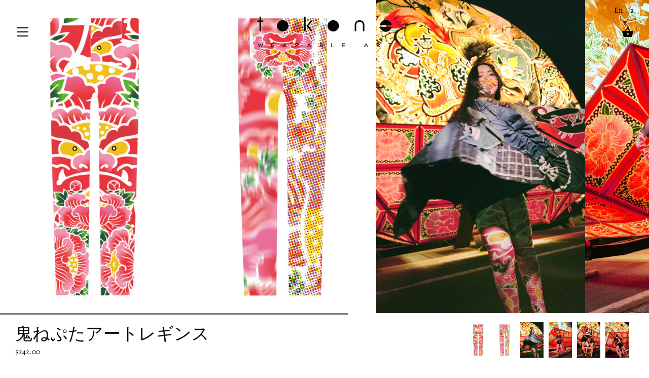

--- FILE ---
content_type: text/html; charset=utf-8
request_url: https://to-ko-ne.com/ja-hk/products/%E3%81%AD%E3%81%B7r%E3%81%9F%E3%82%A2%E3%83%BC%E3%83%88%E3%82%BF%E3%82%A4%E3%83%84
body_size: 28008
content:
<!doctype html>
<html class="no-js" lang="ja">
<head>
<!-- Google Tag Manager -->
<script>(function(w,d,s,l,i){w[l]=w[l]||[];w[l].push({'gtm.start':
new Date().getTime(),event:'gtm.js'});var f=d.getElementsByTagName(s)[0],
j=d.createElement(s),dl=l!='dataLayer'?'&l='+l:'';j.async=true;j.src=
'https://www.googletagmanager.com/gtm.js?id='+i+dl;f.parentNode.insertBefore(j,f);
})(window,document,'script','dataLayer','GTM-T43RX69H');</script>
<!-- End Google Tag Manager -->
  <meta charset="utf-8" />
  <!-- Showcase 2.9.5 -->
  <!--[if IE]><meta http-equiv='X-UA-Compatible' content='IE=edge,chrome=1' /><![endif]-->

  <title>
    鬼ねぷたアートレギンス &ndash; tokone
  </title>

  
  <meta name="description" content="鬼ねぷたアートレギンスONI neputa art leggings （以下、弘前経済新聞様のニュース記事より文章を使用させて頂きました） 弘前経済新聞 https://hirosaki.keizai.biz/headline/1967/ ねぷた絵とコラボしたアートタイツが今冬、発売になる。 製造・販売は「tokone（トコネ）」（東京都）。 　発売になる商品は、レギンスとタイツ、アームカバー、マスク2種類。同社が8月26日、発表した。 モチーフは、いずれもねぷた絵師・聖龍院（八嶋）龍仙さんが描き下ろしたねぷたのぼたん絵。「ねぷた組師」の名人として知られた大川徳次郎を祖父に持つ津軽サイバーメディア（弘前市城東中央）の大川丞さんの打診" />
  

  <link rel="canonical" href="https://to-ko-ne.com/ja-hk/products/%e3%81%ad%e3%81%b7r%e3%81%9f%e3%82%a2%e3%83%bc%e3%83%88%e3%82%bf%e3%82%a4%e3%83%84" />

  <meta name="viewport" content="width=device-width, initial-scale=1" />
  <meta name="theme-color" content="#000000">

  
  <link rel="shortcut icon" href="//to-ko-ne.com/cdn/shop/files/tokone_logo.png?v=1614316097" type="image/png" />
  

  




<meta property="og:site_name" content="tokone">
<meta property="og:url" content="https://to-ko-ne.com/ja-hk/products/%e3%81%ad%e3%81%b7r%e3%81%9f%e3%82%a2%e3%83%bc%e3%83%88%e3%82%bf%e3%82%a4%e3%83%84">
<meta property="og:title" content="鬼ねぷたアートレギンス">
<meta property="og:type" content="product">
<meta property="og:description" content="鬼ねぷたアートレギンスONI neputa art leggings （以下、弘前経済新聞様のニュース記事より文章を使用させて頂きました） 弘前経済新聞 https://hirosaki.keizai.biz/headline/1967/ ねぷた絵とコラボしたアートタイツが今冬、発売になる。 製造・販売は「tokone（トコネ）」（東京都）。 　発売になる商品は、レギンスとタイツ、アームカバー、マスク2種類。同社が8月26日、発表した。 モチーフは、いずれもねぷた絵師・聖龍院（八嶋）龍仙さんが描き下ろしたねぷたのぼたん絵。「ねぷた組師」の名人として知られた大川徳次郎を祖父に持つ津軽サイバーメディア（弘前市城東中央）の大川丞さんの打診">

  <meta property="og:price:amount" content="242.00">
  <meta property="og:price:currency" content="JPY">

<meta property="og:image" content="http://to-ko-ne.com/cdn/shop/products/7db7373c36c16121397778fa160073aa_1200x1200.jpg?v=1664944283"><meta property="og:image" content="http://to-ko-ne.com/cdn/shop/products/2825d28c054311f8b718874f12d6e309_1200x1200.jpg?v=1664944283"><meta property="og:image" content="http://to-ko-ne.com/cdn/shop/products/L1080120_1200x1200.jpg?v=1664944283">
<meta property="og:image:secure_url" content="https://to-ko-ne.com/cdn/shop/products/7db7373c36c16121397778fa160073aa_1200x1200.jpg?v=1664944283"><meta property="og:image:secure_url" content="https://to-ko-ne.com/cdn/shop/products/2825d28c054311f8b718874f12d6e309_1200x1200.jpg?v=1664944283"><meta property="og:image:secure_url" content="https://to-ko-ne.com/cdn/shop/products/L1080120_1200x1200.jpg?v=1664944283">


  <meta name="twitter:site" content="@tokone3">

<meta name="twitter:card" content="summary_large_image">
<meta name="twitter:title" content="鬼ねぷたアートレギンス">
<meta name="twitter:description" content="鬼ねぷたアートレギンスONI neputa art leggings （以下、弘前経済新聞様のニュース記事より文章を使用させて頂きました） 弘前経済新聞 https://hirosaki.keizai.biz/headline/1967/ ねぷた絵とコラボしたアートタイツが今冬、発売になる。 製造・販売は「tokone（トコネ）」（東京都）。 　発売になる商品は、レギンスとタイツ、アームカバー、マスク2種類。同社が8月26日、発表した。 モチーフは、いずれもねぷた絵師・聖龍院（八嶋）龍仙さんが描き下ろしたねぷたのぼたん絵。「ねぷた組師」の名人として知られた大川徳次郎を祖父に持つ津軽サイバーメディア（弘前市城東中央）の大川丞さんの打診">


  <script>window.performance && window.performance.mark && window.performance.mark('shopify.content_for_header.start');</script><meta name="google-site-verification" content="Z5w4uI-S0WiyPQNuKly4wVX_eoXL4uU5pm3HikTMOWM">
<meta id="shopify-digital-wallet" name="shopify-digital-wallet" content="/26246938702/digital_wallets/dialog">
<meta name="shopify-checkout-api-token" content="226f4dc2fcd4600c64b2f390df9dc090">
<meta id="in-context-paypal-metadata" data-shop-id="26246938702" data-venmo-supported="false" data-environment="production" data-locale="ja_JP" data-paypal-v4="true" data-currency="HKD">
<link rel="alternate" hreflang="x-default" href="https://to-ko-ne.com/products/%E3%81%AD%E3%81%B7r%E3%81%9F%E3%82%A2%E3%83%BC%E3%83%88%E3%82%BF%E3%82%A4%E3%83%84">
<link rel="alternate" hreflang="ja" href="https://to-ko-ne.com/products/%E3%81%AD%E3%81%B7r%E3%81%9F%E3%82%A2%E3%83%BC%E3%83%88%E3%82%BF%E3%82%A4%E3%83%84">
<link rel="alternate" hreflang="en" href="https://to-ko-ne.com/en/products/%E3%81%AD%E3%81%B7r%E3%81%9F%E3%82%A2%E3%83%BC%E3%83%88%E3%82%BF%E3%82%A4%E3%83%84">
<link rel="alternate" hreflang="ja-DE" href="https://to-ko-ne.com/ja-de/products/%E3%81%AD%E3%81%B7r%E3%81%9F%E3%82%A2%E3%83%BC%E3%83%88%E3%82%BF%E3%82%A4%E3%83%84">
<link rel="alternate" hreflang="ja-PH" href="https://to-ko-ne.com/ja-ph/products/%E3%81%AD%E3%81%B7r%E3%81%9F%E3%82%A2%E3%83%BC%E3%83%88%E3%82%BF%E3%82%A4%E3%83%84">
<link rel="alternate" hreflang="ja-FR" href="https://to-ko-ne.com/ja-fr/products/%E3%81%AD%E3%81%B7r%E3%81%9F%E3%82%A2%E3%83%BC%E3%83%88%E3%82%BF%E3%82%A4%E3%83%84">
<link rel="alternate" hreflang="ja-MY" href="https://to-ko-ne.com/ja-my/products/%E3%81%AD%E3%81%B7r%E3%81%9F%E3%82%A2%E3%83%BC%E3%83%88%E3%82%BF%E3%82%A4%E3%83%84">
<link rel="alternate" hreflang="ja-RU" href="https://to-ko-ne.com/ja-ru/products/%E3%81%AD%E3%81%B7r%E3%81%9F%E3%82%A2%E3%83%BC%E3%83%88%E3%82%BF%E3%82%A4%E3%83%84">
<link rel="alternate" hreflang="ja-CN" href="https://to-ko-ne.com/ja-cn/products/%E3%81%AD%E3%81%B7r%E3%81%9F%E3%82%A2%E3%83%BC%E3%83%88%E3%82%BF%E3%82%A4%E3%83%84">
<link rel="alternate" hreflang="ja-HK" href="https://to-ko-ne.com/ja-hk/products/%E3%81%AD%E3%81%B7r%E3%81%9F%E3%82%A2%E3%83%BC%E3%83%88%E3%82%BF%E3%82%A4%E3%83%84">
<link rel="alternate" hreflang="ja-TW" href="https://to-ko-ne.com/ja-tw/products/%E3%81%AD%E3%81%B7r%E3%81%9F%E3%82%A2%E3%83%BC%E3%83%88%E3%82%BF%E3%82%A4%E3%83%84">
<link rel="alternate" hreflang="ja-KR" href="https://to-ko-ne.com/ja-kr/products/%E3%81%AD%E3%81%B7r%E3%81%9F%E3%82%A2%E3%83%BC%E3%83%88%E3%82%BF%E3%82%A4%E3%83%84">
<link rel="alternate" type="application/json+oembed" href="https://to-ko-ne.com/ja-hk/products/%e3%81%ad%e3%81%b7r%e3%81%9f%e3%82%a2%e3%83%bc%e3%83%88%e3%82%bf%e3%82%a4%e3%83%84.oembed">
<script async="async" src="/checkouts/internal/preloads.js?locale=ja-HK"></script>
<script id="apple-pay-shop-capabilities" type="application/json">{"shopId":26246938702,"countryCode":"JP","currencyCode":"HKD","merchantCapabilities":["supports3DS"],"merchantId":"gid:\/\/shopify\/Shop\/26246938702","merchantName":"tokone","requiredBillingContactFields":["postalAddress","email","phone"],"requiredShippingContactFields":["postalAddress","email","phone"],"shippingType":"shipping","supportedNetworks":["visa","masterCard","jcb","discover"],"total":{"type":"pending","label":"tokone","amount":"1.00"},"shopifyPaymentsEnabled":true,"supportsSubscriptions":true}</script>
<script id="shopify-features" type="application/json">{"accessToken":"226f4dc2fcd4600c64b2f390df9dc090","betas":["rich-media-storefront-analytics"],"domain":"to-ko-ne.com","predictiveSearch":false,"shopId":26246938702,"locale":"ja"}</script>
<script>var Shopify = Shopify || {};
Shopify.shop = "to-ko-ne.myshopify.com";
Shopify.locale = "ja";
Shopify.currency = {"active":"HKD","rate":"0.050303442"};
Shopify.country = "HK";
Shopify.theme = {"name":"Showcase","id":79930228814,"schema_name":"Showcase","schema_version":"2.9.5","theme_store_id":677,"role":"main"};
Shopify.theme.handle = "null";
Shopify.theme.style = {"id":null,"handle":null};
Shopify.cdnHost = "to-ko-ne.com/cdn";
Shopify.routes = Shopify.routes || {};
Shopify.routes.root = "/ja-hk/";</script>
<script type="module">!function(o){(o.Shopify=o.Shopify||{}).modules=!0}(window);</script>
<script>!function(o){function n(){var o=[];function n(){o.push(Array.prototype.slice.apply(arguments))}return n.q=o,n}var t=o.Shopify=o.Shopify||{};t.loadFeatures=n(),t.autoloadFeatures=n()}(window);</script>
<script id="shop-js-analytics" type="application/json">{"pageType":"product"}</script>
<script defer="defer" async type="module" src="//to-ko-ne.com/cdn/shopifycloud/shop-js/modules/v2/client.init-shop-cart-sync_Cun6Ba8E.ja.esm.js"></script>
<script defer="defer" async type="module" src="//to-ko-ne.com/cdn/shopifycloud/shop-js/modules/v2/chunk.common_DGWubyOB.esm.js"></script>
<script type="module">
  await import("//to-ko-ne.com/cdn/shopifycloud/shop-js/modules/v2/client.init-shop-cart-sync_Cun6Ba8E.ja.esm.js");
await import("//to-ko-ne.com/cdn/shopifycloud/shop-js/modules/v2/chunk.common_DGWubyOB.esm.js");

  window.Shopify.SignInWithShop?.initShopCartSync?.({"fedCMEnabled":true,"windoidEnabled":true});

</script>
<script>(function() {
  var isLoaded = false;
  function asyncLoad() {
    if (isLoaded) return;
    isLoaded = true;
    var urls = ["https:\/\/cdn.nfcube.com\/cb9dddc4869ecfd7b93b105a7c097954.js?shop=to-ko-ne.myshopify.com"];
    for (var i = 0; i < urls.length; i++) {
      var s = document.createElement('script');
      s.type = 'text/javascript';
      s.async = true;
      s.src = urls[i];
      var x = document.getElementsByTagName('script')[0];
      x.parentNode.insertBefore(s, x);
    }
  };
  if(window.attachEvent) {
    window.attachEvent('onload', asyncLoad);
  } else {
    window.addEventListener('load', asyncLoad, false);
  }
})();</script>
<script id="__st">var __st={"a":26246938702,"offset":32400,"reqid":"9e8065f0-b79b-4b9d-8d74-5bdad0aa7147-1768704461","pageurl":"to-ko-ne.com\/ja-hk\/products\/%E3%81%AD%E3%81%B7r%E3%81%9F%E3%82%A2%E3%83%BC%E3%83%88%E3%82%BF%E3%82%A4%E3%83%84","u":"b0e5376b7279","p":"product","rtyp":"product","rid":6798710079566};</script>
<script>window.ShopifyPaypalV4VisibilityTracking = true;</script>
<script id="captcha-bootstrap">!function(){'use strict';const t='contact',e='account',n='new_comment',o=[[t,t],['blogs',n],['comments',n],[t,'customer']],c=[[e,'customer_login'],[e,'guest_login'],[e,'recover_customer_password'],[e,'create_customer']],r=t=>t.map((([t,e])=>`form[action*='/${t}']:not([data-nocaptcha='true']) input[name='form_type'][value='${e}']`)).join(','),a=t=>()=>t?[...document.querySelectorAll(t)].map((t=>t.form)):[];function s(){const t=[...o],e=r(t);return a(e)}const i='password',u='form_key',d=['recaptcha-v3-token','g-recaptcha-response','h-captcha-response',i],f=()=>{try{return window.sessionStorage}catch{return}},m='__shopify_v',_=t=>t.elements[u];function p(t,e,n=!1){try{const o=window.sessionStorage,c=JSON.parse(o.getItem(e)),{data:r}=function(t){const{data:e,action:n}=t;return t[m]||n?{data:e,action:n}:{data:t,action:n}}(c);for(const[e,n]of Object.entries(r))t.elements[e]&&(t.elements[e].value=n);n&&o.removeItem(e)}catch(o){console.error('form repopulation failed',{error:o})}}const l='form_type',E='cptcha';function T(t){t.dataset[E]=!0}const w=window,h=w.document,L='Shopify',v='ce_forms',y='captcha';let A=!1;((t,e)=>{const n=(g='f06e6c50-85a8-45c8-87d0-21a2b65856fe',I='https://cdn.shopify.com/shopifycloud/storefront-forms-hcaptcha/ce_storefront_forms_captcha_hcaptcha.v1.5.2.iife.js',D={infoText:'hCaptchaによる保護',privacyText:'プライバシー',termsText:'利用規約'},(t,e,n)=>{const o=w[L][v],c=o.bindForm;if(c)return c(t,g,e,D).then(n);var r;o.q.push([[t,g,e,D],n]),r=I,A||(h.body.append(Object.assign(h.createElement('script'),{id:'captcha-provider',async:!0,src:r})),A=!0)});var g,I,D;w[L]=w[L]||{},w[L][v]=w[L][v]||{},w[L][v].q=[],w[L][y]=w[L][y]||{},w[L][y].protect=function(t,e){n(t,void 0,e),T(t)},Object.freeze(w[L][y]),function(t,e,n,w,h,L){const[v,y,A,g]=function(t,e,n){const i=e?o:[],u=t?c:[],d=[...i,...u],f=r(d),m=r(i),_=r(d.filter((([t,e])=>n.includes(e))));return[a(f),a(m),a(_),s()]}(w,h,L),I=t=>{const e=t.target;return e instanceof HTMLFormElement?e:e&&e.form},D=t=>v().includes(t);t.addEventListener('submit',(t=>{const e=I(t);if(!e)return;const n=D(e)&&!e.dataset.hcaptchaBound&&!e.dataset.recaptchaBound,o=_(e),c=g().includes(e)&&(!o||!o.value);(n||c)&&t.preventDefault(),c&&!n&&(function(t){try{if(!f())return;!function(t){const e=f();if(!e)return;const n=_(t);if(!n)return;const o=n.value;o&&e.removeItem(o)}(t);const e=Array.from(Array(32),(()=>Math.random().toString(36)[2])).join('');!function(t,e){_(t)||t.append(Object.assign(document.createElement('input'),{type:'hidden',name:u})),t.elements[u].value=e}(t,e),function(t,e){const n=f();if(!n)return;const o=[...t.querySelectorAll(`input[type='${i}']`)].map((({name:t})=>t)),c=[...d,...o],r={};for(const[a,s]of new FormData(t).entries())c.includes(a)||(r[a]=s);n.setItem(e,JSON.stringify({[m]:1,action:t.action,data:r}))}(t,e)}catch(e){console.error('failed to persist form',e)}}(e),e.submit())}));const S=(t,e)=>{t&&!t.dataset[E]&&(n(t,e.some((e=>e===t))),T(t))};for(const o of['focusin','change'])t.addEventListener(o,(t=>{const e=I(t);D(e)&&S(e,y())}));const B=e.get('form_key'),M=e.get(l),P=B&&M;t.addEventListener('DOMContentLoaded',(()=>{const t=y();if(P)for(const e of t)e.elements[l].value===M&&p(e,B);[...new Set([...A(),...v().filter((t=>'true'===t.dataset.shopifyCaptcha))])].forEach((e=>S(e,t)))}))}(h,new URLSearchParams(w.location.search),n,t,e,['guest_login'])})(!0,!0)}();</script>
<script integrity="sha256-4kQ18oKyAcykRKYeNunJcIwy7WH5gtpwJnB7kiuLZ1E=" data-source-attribution="shopify.loadfeatures" defer="defer" src="//to-ko-ne.com/cdn/shopifycloud/storefront/assets/storefront/load_feature-a0a9edcb.js" crossorigin="anonymous"></script>
<script data-source-attribution="shopify.dynamic_checkout.dynamic.init">var Shopify=Shopify||{};Shopify.PaymentButton=Shopify.PaymentButton||{isStorefrontPortableWallets:!0,init:function(){window.Shopify.PaymentButton.init=function(){};var t=document.createElement("script");t.src="https://to-ko-ne.com/cdn/shopifycloud/portable-wallets/latest/portable-wallets.ja.js",t.type="module",document.head.appendChild(t)}};
</script>
<script data-source-attribution="shopify.dynamic_checkout.buyer_consent">
  function portableWalletsHideBuyerConsent(e){var t=document.getElementById("shopify-buyer-consent"),n=document.getElementById("shopify-subscription-policy-button");t&&n&&(t.classList.add("hidden"),t.setAttribute("aria-hidden","true"),n.removeEventListener("click",e))}function portableWalletsShowBuyerConsent(e){var t=document.getElementById("shopify-buyer-consent"),n=document.getElementById("shopify-subscription-policy-button");t&&n&&(t.classList.remove("hidden"),t.removeAttribute("aria-hidden"),n.addEventListener("click",e))}window.Shopify?.PaymentButton&&(window.Shopify.PaymentButton.hideBuyerConsent=portableWalletsHideBuyerConsent,window.Shopify.PaymentButton.showBuyerConsent=portableWalletsShowBuyerConsent);
</script>
<script data-source-attribution="shopify.dynamic_checkout.cart.bootstrap">document.addEventListener("DOMContentLoaded",(function(){function t(){return document.querySelector("shopify-accelerated-checkout-cart, shopify-accelerated-checkout")}if(t())Shopify.PaymentButton.init();else{new MutationObserver((function(e,n){t()&&(Shopify.PaymentButton.init(),n.disconnect())})).observe(document.body,{childList:!0,subtree:!0})}}));
</script>
<link id="shopify-accelerated-checkout-styles" rel="stylesheet" media="screen" href="https://to-ko-ne.com/cdn/shopifycloud/portable-wallets/latest/accelerated-checkout-backwards-compat.css" crossorigin="anonymous">
<style id="shopify-accelerated-checkout-cart">
        #shopify-buyer-consent {
  margin-top: 1em;
  display: inline-block;
  width: 100%;
}

#shopify-buyer-consent.hidden {
  display: none;
}

#shopify-subscription-policy-button {
  background: none;
  border: none;
  padding: 0;
  text-decoration: underline;
  font-size: inherit;
  cursor: pointer;
}

#shopify-subscription-policy-button::before {
  box-shadow: none;
}

      </style>
<script id="sections-script" data-sections="product-recommendations" defer="defer" src="//to-ko-ne.com/cdn/shop/t/6/compiled_assets/scripts.js?v=2303"></script>
<script>window.performance && window.performance.mark && window.performance.mark('shopify.content_for_header.end');</script>

  <link href="//to-ko-ne.com/cdn/shop/t/6/assets/styles.scss.css?v=105717889705265092971759259740" rel="stylesheet" type="text/css" media="all" />

  

  <script src="//to-ko-ne.com/cdn/shopifycloud/storefront/assets/themes_support/option_selection-b017cd28.js" type="text/javascript"></script>

  <script src="//ajax.googleapis.com/ajax/libs/jquery/1.9.1/jquery.min.js" type="text/javascript"></script>
  <script src="//to-ko-ne.com/cdn/shopifycloud/storefront/assets/themes_support/api.jquery-7ab1a3a4.js" type="text/javascript"></script>
  <script>
    document.documentElement.className = document.documentElement.className.replace('no-js', '');
    window.theme = window.theme || {};
    theme.jQuery = jQuery;
    theme.money_format = "${{amount}}";
    theme.money_container = '.theme-money';
    theme.strings = {
      previous: "Previous",
      next: "Next",
      close: "Close"
    };
    (function($){
      var $ = jQuery = $;
      theme.checkViewportFillers = function(){
        var toggleState = false;
        var $pageContent = $('#page-content');
        if($pageContent.length) {
          var $overlapSection = $pageContent.find('.header-overlap-section:first');
          if ($overlapSection.length) {
            var padding = parseInt($pageContent.css('padding-top'));
            toggleState = (($overlapSection.position().top - padding) === 0);
          }
        }
        $('body').toggleClass('header-section-overlap', toggleState);
      };
      theme.assessAltLogo = function(){
        var $overlappers = $('.needs-alt-logo');
        var useAltLogo = false;
        if($overlappers.length) {
          var headerMid = $('#site-control .site-control__inner').offset().top + $('#site-control .site-control__inner').outerHeight() / 2;
          $overlappers.each(function(){
            var thisTop = $(this).offset().top;
            var thisBottom = thisTop + $(this).outerHeight();
            if(headerMid > thisTop && headerMid < thisBottom) {
              useAltLogo = true;
              return false;
            }
          });
        }
        $('body').toggleClass('use-alt-logo', useAltLogo);
      };
    })(theme.jQuery);
  </script>
<!-- BEGIN app block: shopify://apps/sami-b2b-lock/blocks/app-embed/8d86a3b4-97b3-44ab-adc1-ec01c5a89da9 -->
 


  <script>

    window.Samita = window.Samita || {}
    Samita.SamitaLocksAccessParams = Samita.SamitaLocksAccessParams || {}
    Samita.SamitaLocksAccessParams.settings =  {"general":{"price_atc":"plain_text","effect_button":"ripple","collectFeedback":true,"placeholder_message":true,"placeholder_templateLock":true},"template":{"text_color":"#000","btn_bg_color":"#7396a2","bg_placeholder":"#f3f3f3","btn_text_color":"#ffffff","bg_notification":"#fff","input_box_shadow":"#ccc","plain_text_color":"#230d0d","color_placeholder":"#000","button_priceAtc_bg":"#5487a0","input_passcode_color":"#000","button_priceAtc_color":"#fff","input_passcode_background":"#ffffff"}};
    Samita.SamitaLocksAccessParams.locks =  [{"access":1,"id":31862,"resources_conditional":{"type":["passcode"],"customer":{"logic":[[{"type":"tagged_with","value":null}]],"source":"rules","listManual":[]},"passcode":{"code":null,"message":"テスト期間","listCode":["tokone"]},"redirect":{"type":"login"},"secretLink":{"code":[],"links":[],"message":null,"resources":"products"}},"resources_lock":{"url":null,"page":["/pages/nasukeiko"],"type":"page","blogs":{"active":"blogs","selectedBlogs":[],"selectedArticles":[]},"exclude":{"url":[],"active":false},"setting":["all"],"hideList":false,"products":[],"PreviewLink":"to-ko-ne.myshopify.com/pages/nasukeiko","collections":[],"grandAccess":{"time":1,"interval":"day"},"limitProduct":"manual","allowHomePage":true},"status":0},{"access":1,"id":21109,"resources_conditional":{"type":["passcode"],"customer":{"logic":[[{"type":"tagged_with","value":null}]],"source":"rules","listManual":[]},"passcode":{"code":null,"message":"spankhappy","listCode":["kodomo"]},"redirect":{"type":"login"},"secretLink":{"code":[],"links":[],"message":null,"resources":"products"}},"resources_lock":{"url":null,"page":["/pages/spankhappy-special-movie"],"type":"page","blogs":{"active":"blogs","selectedBlogs":[],"selectedArticles":[]},"exclude":{"url":[],"active":false},"setting":["all"],"hideList":false,"products":[],"PreviewLink":"to-ko-ne.myshopify.com/pages/spankhappy-special-movie","collections":[],"grandAccess":{"time":1,"interval":"hour"},"limitProduct":"manual","allowHomePage":true},"status":1},{"access":1,"id":15428,"resources_conditional":{"type":["passcode"],"customer":{"logic":[[{"type":"tagged_with","value":null}]],"source":"rules","listManual":[]},"passcode":{"code":null,"message":"Enter Passcode","listCode":["tokone"]},"redirect":{"type":"login"},"secretLink":{"code":[],"links":[],"message":null,"resources":"products"}},"resources_lock":{"url":null,"page":["/pages/spankhappy-coming-soon"],"type":"page","blogs":{"active":"blogs","selectedBlogs":[],"selectedArticles":[]},"exclude":{"url":[],"active":false},"setting":["all"],"hideList":false,"products":[],"PreviewLink":"to-ko-ne.myshopify.com/pages/spankhappy-coming-soon","collections":[],"grandAccess":{"time":1,"interval":"hour"},"limitProduct":"manual","allowHomePage":true},"status":1}];
    Samita.SamitaLocksAccessParams.themeStoreId = Shopify.theme.theme_store_id;
    Samita.SamitaLocksAccessParams.ShopUrl = Shopify.shop;
    Samita.SamitaLocksAccessParams.features =  {};
    Samita.SamitaLocksAccessParams.themeInfo  = [{"id":76425887822,"name":"tokone","role":"unpublished","theme_store_id":796,"selected":false,"theme_name":"Debut","theme_version":"13.1.0"},{"id":76429885518,"name":"Supply","role":"unpublished","theme_store_id":679,"selected":false,"theme_name":"Supply","theme_version":"8.3.0"},{"id":76557811790,"name":"Brooklyn","role":"unpublished","theme_store_id":730,"selected":false,"theme_name":"Brooklyn","theme_version":"13.1.1"},{"id":79930228814,"name":"Showcase","role":"main","theme_store_id":677,"selected":true,"theme_name":"Showcase","theme_version":"2.9.5"}];
    Samita.SamitaLocksAccessParams.appUrl = "https:\/\/lock.samita.io";
    Samita.SamitaLocksAccessParams.selector = {"theme_store_id":677,"theme_name":"Showcase","product":{"price":".price-area.product-detail__gap-sm","btnAtc":"button.button.alt","mainContent":"main#page-content"},"collection":{"productSelector":".product-list .product-block","collectionSelect":".product-list .product-block.collection-block","price":".price","btnAtc":""},"searchPage":{"productSelector":".product-list .product-block","price":".price","btnAtc":""},"otherPage":{"productSelector":".product-list .product-block","collectionSelect":".product-list .product-block.collection-block","price":".price","btnAtc":""},"index":{"productSelector":".product-list .product-block","collectionSelect":".product-list .product-block.collection-block","price":".price","btnAtc":""}};
    Samita.SamitaLocksAccessParams.translation = {"default":{"general":{"Back":"Back","Submit":"Submit","Enter_passcode":"Enter passcode","Passcode_empty":"Passcode cant be empty !!","secret_lock_atc":"You cannot see the add to cart of this product !!","title_linkScret":"The link is locked !!","customer_lock_atc":"Button add to cart has been lock !!","secret_lock_price":"You cannot see the price of this product !!","Login_to_see_price":"Login to see price","Passcode_incorrect":"Passcode is incorrect !!","customer_lock_price":"Price had been locked !!","Login_to_Add_to_cart":"Login to Add to cart","notification_linkScret":"resource accessible only with secret link","This_resource_has_been_locked":"This resource has been locked","please_enter_passcode_to_unlock":"Please enter your passcode to unlock this resource"}}};
    Samita.SamitaLocksAccessParams.locale = "ja";
    Samita.SamitaLocksAccessParams.current_locale = "ja";
    Samita.SamitaLocksAccessParams.ListHandle = [];
    Samita.SamitaLocksAccessParams.ProductsLoad = [];
    Samita.SamitaLocksAccessParams.proxy_url = "/apps/samita-lock"
    Samita.SamitaLocksAccessParams.tokenStorefrontSamiLock = "";

    if(window?.Shopify?.designMode){
        window.Samita.SamitaLocksAccessParams.locks = [];
    }

    
      document.querySelector('html').classList.add('smt-loadding');
    

    
    

    

    


    Samita.SamitaLocksAccessParams.product ={"id":6798710079566,"title":"鬼ねぷたアートレギンス","handle":"ねぷrたアートタイツ","description":"\u003cmeta charset=\"utf-8\"\u003e\u003chr data-mce-fragment=\"1\"\u003e\n\u003cp data-mce-fragment=\"1\"\u003e\u003cstrong data-mce-fragment=\"1\"\u003e鬼ねぷたアートレギンス\u003c\/strong\u003e\u003cbr data-mce-fragment=\"1\"\u003e\u003cstrong data-mce-fragment=\"1\"\u003eONI neputa art \u003cmeta charset=\"utf-8\"\u003e \u003cspan data-mce-fragment=\"1\"\u003eleggings\u003c\/span\u003e\u003c\/strong\u003e\u003cbr\u003e\u003c\/p\u003e\n\u003cdiv id=\"trans\" data-mce-fragment=\"1\"\u003e\n\u003chr data-mce-fragment=\"1\"\u003e\n\u003cp\u003e\u003cspan\u003e（以下、弘前経済新聞様のニュース記事より文章を使用させて頂きました）\u003c\/span\u003e\u003c\/p\u003e\n\u003cdiv dir=\"auto\"\u003e弘前経済新聞\u003c\/div\u003e\n\u003cdiv dir=\"auto\"\u003e\u003cspan\u003e\u003ca role=\"link\" rel=\"nofollow\" href=\"https:\/\/hirosaki.keizai.biz\/headline\/1967\/?fbclid=IwAR01VQaGQ4BruyAAJf1nwG1oKyMQg-oN0KBGgx1vZI5IdYwrTJH-yr-JM8A\" class=\"qi72231t nu7423ey n3hqoq4p r86q59rh b3qcqh3k fq87ekyn bdao358l fsf7x5fv rse6dlih s5oniofx m8h3af8h l7ghb35v kjdc1dyq kmwttqpk srn514ro oxkhqvkx rl78xhln nch0832m cr00lzj9 rn8ck1ys s3jn8y49 icdlwmnq cxfqmxzd ezidihy3\" tabindex=\"0\" target=\"_blank\"\u003ehttps:\/\/hirosaki.keizai.biz\/headline\/1967\/\u003c\/a\u003e\u003c\/span\u003e\u003c\/div\u003e\n\u003cp\u003eねぷた絵とコラボしたアートタイツが今冬、発売になる。 製造・販売は「tokone（トコネ）」（東京都）。\u003c\/p\u003e\n\u003cp\u003e　発売になる商品は、レギンスとタイツ、アームカバー、マスク2種類。同社が8月26日、発表した。 モチーフは、いずれもねぷた絵師・聖龍院（八嶋）龍仙さんが描き下ろしたねぷたのぼたん絵。「ねぷた組師」の名人として知られた大川徳次郎を祖父に持つ津軽サイバーメディア（弘前市城東中央）の大川丞さんの打診から、ねぷた絵とアートタイツがコラボした。 　\u003c\/p\u003e\n\u003cp\u003e大川さんは「コロナが流行し、弘前ねぷたまつりが中止となり、ねぷた絵師の活躍の場がなくなってしまった。自分なりに弘前のために発信したいと考え、2020年にトコネに連絡したのが始まりだった」と話す。\u003c\/p\u003e\n\u003cp\u003e　トコネは「身に着けるアート」をコンセプトにジャンルを超えたコラボでレッグウエアを製造・販売する。ファッションデザイナーの\u003ca href=\"https:\/\/search.yahoo.co.jp\/search?ei=UTF-8\u0026amp;rkf=1\u0026amp;slfr=1\u0026amp;qrw=0\u0026amp;p=%E5%B1%B1%E6%9C%AC%E5%AF%9B%E6%96%8E\u0026amp;fr=link_kw_nws_direct\" data-query=\"山本寛斎\" class=\"yjSlinkDirectlinkHl\" target=\"_blank\"\u003e山本寛斎\u003c\/a\u003eさんやミュージシャンの内田裕也さんとコラボし、近年ではアニメ「\u003ca href=\"https:\/\/search.yahoo.co.jp\/search?ei=UTF-8\u0026amp;rkf=1\u0026amp;slfr=1\u0026amp;qrw=0\u0026amp;p=%E9%AC%BC%E6%BB%85%E3%81%AE%E5%88%83\u0026amp;fr=link_kw_nws_direct\" data-query=\"鬼滅の刃\" class=\"yjSlinkDirectlinkHl\" target=\"_blank\"\u003e鬼滅の刃\u003c\/a\u003e」のイメージを生かしたアートタイツを販売している。\u003c\/p\u003e\n\u003cp\u003e　\u003ca href=\"https:\/\/search.yahoo.co.jp\/search?ei=UTF-8\u0026amp;rkf=1\u0026amp;slfr=1\u0026amp;qrw=0\u0026amp;p=%E3%82%B3%E3%83%AD%E3%83%8A%E7%A6%8D\u0026amp;fr=link_kw_nws_direct\" data-query=\"コロナ禍\" class=\"yjSlinkDirectlinkHl\" target=\"_blank\"\u003eコロナ禍\u003c\/a\u003eで弘前に訪れることができないまま商品の開発に当たったという同社\u003ca href=\"https:\/\/search.yahoo.co.jp\/search?ei=UTF-8\u0026amp;rkf=1\u0026amp;slfr=1\u0026amp;qrw=0\u0026amp;p=%E3%82%AF%E3%83%AA%E3%82%A8%E3%82%A4%E3%83%86%E3%82%A3%E3%83%96%E3%83%BB%E3%83%87%E3%82%A3%E3%83%AC%E3%82%AF%E3%82%BF%E3%83%BC\u0026amp;fr=link_kw_nws_direct\" data-query=\"クリエイティブ・ディレクター\" class=\"yjSlinkDirectlinkHl\" target=\"_blank\"\u003eクリエイティブ・ディレクター\u003c\/a\u003eの菅井葉月さんは「伝統的な祭りとコラボするのは初めて。コラボには相手への敬意を払いながら進めることが大切だが、ねぷたをネットや資料からしか知ることができず、空気感やリアリティを感じることが難しかった」と振り返る。「美しい線が特徴のねぷた絵をリスペクトしつつ、どこまで崩していいのか手探りだった。ねぷたを知らない人にかっこいいと着用してもらうことはもちろん、ねぷたに参加する人たちにも着てもらえるような物を作りたかった」とも。\u003c\/p\u003e\n\u003cp\u003e　商品撮影で菅井さんは、8月2日から6日まで弘前に滞在。弘前ねぷたまつりを初めて体験した。撮影は祭り期間中に行い、東地区町会連合ねぷたの協力を得てファッション専門学校「サンモードスクールオブデザイン」（下白銀町）の卒業生らをモデルに起用した。菅井さんは「さまざまなご縁と、弘前の人たちの人情で実現できた撮影だった」と話す。\u003c\/p\u003e\n\u003cp\u003e　弘前滞在中には、ねぷた絵師の八嶋さんとも初めて会えたという。菅井さんは「（八嶋さんは）とても寛容な人で、出来上がったアートタイツを喜んでくれた」と笑顔を見せる。\u003c\/p\u003e\n\u003cp\u003e　商品の発売に向け、弘前滞在中に得た情報などからディテールの調整などを行っていくという菅井さんは「商品を売るというスタンスではなく、一つの作品としてねぷたのカルチャーを多くの人に届け、受け入れてもらえるような物にしていきたい」と意気込む。\u003c\/p\u003e\n\u003cp\u003e　トコネの通販サイトと弘前の実店舗での販売を予定する。\u003c\/p\u003e\n\u003cp\u003e\u003cstrong\u003ePhoto by\u003cspan\u003e \u003c\/span\u003e\u003ca title=\"Yayoi Arimoto\" href=\"https:\/\/www.instagram.com\/yoyomarch\/\" target=\"_blank\"\u003eYayoi Arimoto\u003c\/a\u003e\u003c\/strong\u003e\u003cspan\u003e \u003c\/span\u003e(https:\/\/www.instagram.com\/yoyomarch\/)\u003c\/p\u003e\n\u003chr data-mce-fragment=\"1\"\u003e\n\u003cdiv data-mce-fragment=\"1\"\u003e\u003cstrong data-mce-fragment=\"1\"\u003e\u003cspan style=\"color: #ff2a00;\" data-mce-fragment=\"1\" data-mce-style=\"color: #ff2a00;\"\u003eNotes on overseas shipping\u003c\/span\u003e\u003c\/strong\u003e\u003c\/div\u003e\n\u003cdiv data-mce-fragment=\"1\"\u003ePlease see the following page.\u003c\/div\u003e\n\u003cdiv data-mce-fragment=\"1\"\u003e\u003ca title='JAPAN POST \"Service availability by country\"' href=\"https:\/\/www.post.japanpost.jp\/int\/information\/overview_en.html\" data-mce-fragment=\"1\" data-mce-href=\"https:\/\/www.post.japanpost.jp\/int\/information\/overview_en.html\" target=\"_blank\"\u003e\"Service availability by country\"\u003c\/a\u003e\u003c\/div\u003e\n\u003chr data-mce-fragment=\"1\"\u003e\n\u003c\/div\u003e","published_at":"2022-12-27T13:47:40+09:00","created_at":"2022-08-27T16:02:43+09:00","vendor":"to-ko-ne","type":"80D Leggings","tags":["neputa"],"price":24200,"price_min":24200,"price_max":24200,"available":false,"price_varies":false,"compare_at_price":22000,"compare_at_price_min":22000,"compare_at_price_max":22000,"compare_at_price_varies":false,"variants":[{"id":39982309146702,"title":"Default Title","option1":"Default Title","option2":null,"option3":null,"sku":"TK208-AP105-NT","requires_shipping":true,"taxable":true,"featured_image":null,"available":false,"name":"鬼ねぷたアートレギンス","public_title":null,"options":["Default Title"],"price":24200,"weight":105,"compare_at_price":22000,"inventory_management":"shopify","barcode":"","requires_selling_plan":false,"selling_plan_allocations":[]}],"images":["\/\/to-ko-ne.com\/cdn\/shop\/products\/7db7373c36c16121397778fa160073aa.jpg?v=1664944283","\/\/to-ko-ne.com\/cdn\/shop\/products\/2825d28c054311f8b718874f12d6e309.jpg?v=1664944283","\/\/to-ko-ne.com\/cdn\/shop\/products\/L1080120.jpg?v=1664944283","\/\/to-ko-ne.com\/cdn\/shop\/products\/L1070956.jpg?v=1664944283","\/\/to-ko-ne.com\/cdn\/shop\/products\/L1080077.jpg?v=1664944283","\/\/to-ko-ne.com\/cdn\/shop\/products\/L1080091.jpg?v=1664944283"],"featured_image":"\/\/to-ko-ne.com\/cdn\/shop\/products\/7db7373c36c16121397778fa160073aa.jpg?v=1664944283","options":["Title"],"media":[{"alt":null,"id":22042909081678,"position":1,"preview_image":{"aspect_ratio":0.6,"height":1000,"width":600,"src":"\/\/to-ko-ne.com\/cdn\/shop\/products\/7db7373c36c16121397778fa160073aa.jpg?v=1664944283"},"aspect_ratio":0.6,"height":1000,"media_type":"image","src":"\/\/to-ko-ne.com\/cdn\/shop\/products\/7db7373c36c16121397778fa160073aa.jpg?v=1664944283","width":600},{"alt":null,"id":22042909704270,"position":2,"preview_image":{"aspect_ratio":0.6,"height":1000,"width":600,"src":"\/\/to-ko-ne.com\/cdn\/shop\/products\/2825d28c054311f8b718874f12d6e309.jpg?v=1664944283"},"aspect_ratio":0.6,"height":1000,"media_type":"image","src":"\/\/to-ko-ne.com\/cdn\/shop\/products\/2825d28c054311f8b718874f12d6e309.jpg?v=1664944283","width":600},{"alt":null,"id":21874944114766,"position":3,"preview_image":{"aspect_ratio":0.667,"height":2976,"width":1984,"src":"\/\/to-ko-ne.com\/cdn\/shop\/products\/L1080120.jpg?v=1664944283"},"aspect_ratio":0.667,"height":2976,"media_type":"image","src":"\/\/to-ko-ne.com\/cdn\/shop\/products\/L1080120.jpg?v=1664944283","width":1984},{"alt":null,"id":21874944147534,"position":4,"preview_image":{"aspect_ratio":0.667,"height":2976,"width":1984,"src":"\/\/to-ko-ne.com\/cdn\/shop\/products\/L1070956.jpg?v=1664944283"},"aspect_ratio":0.667,"height":2976,"media_type":"image","src":"\/\/to-ko-ne.com\/cdn\/shop\/products\/L1070956.jpg?v=1664944283","width":1984},{"alt":null,"id":21874944180302,"position":5,"preview_image":{"aspect_ratio":0.667,"height":2976,"width":1984,"src":"\/\/to-ko-ne.com\/cdn\/shop\/products\/L1080077.jpg?v=1664944283"},"aspect_ratio":0.667,"height":2976,"media_type":"image","src":"\/\/to-ko-ne.com\/cdn\/shop\/products\/L1080077.jpg?v=1664944283","width":1984},{"alt":null,"id":21874944213070,"position":6,"preview_image":{"aspect_ratio":0.667,"height":2976,"width":1984,"src":"\/\/to-ko-ne.com\/cdn\/shop\/products\/L1080091.jpg?v=1664944283"},"aspect_ratio":0.667,"height":2976,"media_type":"image","src":"\/\/to-ko-ne.com\/cdn\/shop\/products\/L1080091.jpg?v=1664944283","width":1984}],"requires_selling_plan":false,"selling_plan_groups":[],"content":"\u003cmeta charset=\"utf-8\"\u003e\u003chr data-mce-fragment=\"1\"\u003e\n\u003cp data-mce-fragment=\"1\"\u003e\u003cstrong data-mce-fragment=\"1\"\u003e鬼ねぷたアートレギンス\u003c\/strong\u003e\u003cbr data-mce-fragment=\"1\"\u003e\u003cstrong data-mce-fragment=\"1\"\u003eONI neputa art \u003cmeta charset=\"utf-8\"\u003e \u003cspan data-mce-fragment=\"1\"\u003eleggings\u003c\/span\u003e\u003c\/strong\u003e\u003cbr\u003e\u003c\/p\u003e\n\u003cdiv id=\"trans\" data-mce-fragment=\"1\"\u003e\n\u003chr data-mce-fragment=\"1\"\u003e\n\u003cp\u003e\u003cspan\u003e（以下、弘前経済新聞様のニュース記事より文章を使用させて頂きました）\u003c\/span\u003e\u003c\/p\u003e\n\u003cdiv dir=\"auto\"\u003e弘前経済新聞\u003c\/div\u003e\n\u003cdiv dir=\"auto\"\u003e\u003cspan\u003e\u003ca role=\"link\" rel=\"nofollow\" href=\"https:\/\/hirosaki.keizai.biz\/headline\/1967\/?fbclid=IwAR01VQaGQ4BruyAAJf1nwG1oKyMQg-oN0KBGgx1vZI5IdYwrTJH-yr-JM8A\" class=\"qi72231t nu7423ey n3hqoq4p r86q59rh b3qcqh3k fq87ekyn bdao358l fsf7x5fv rse6dlih s5oniofx m8h3af8h l7ghb35v kjdc1dyq kmwttqpk srn514ro oxkhqvkx rl78xhln nch0832m cr00lzj9 rn8ck1ys s3jn8y49 icdlwmnq cxfqmxzd ezidihy3\" tabindex=\"0\" target=\"_blank\"\u003ehttps:\/\/hirosaki.keizai.biz\/headline\/1967\/\u003c\/a\u003e\u003c\/span\u003e\u003c\/div\u003e\n\u003cp\u003eねぷた絵とコラボしたアートタイツが今冬、発売になる。 製造・販売は「tokone（トコネ）」（東京都）。\u003c\/p\u003e\n\u003cp\u003e　発売になる商品は、レギンスとタイツ、アームカバー、マスク2種類。同社が8月26日、発表した。 モチーフは、いずれもねぷた絵師・聖龍院（八嶋）龍仙さんが描き下ろしたねぷたのぼたん絵。「ねぷた組師」の名人として知られた大川徳次郎を祖父に持つ津軽サイバーメディア（弘前市城東中央）の大川丞さんの打診から、ねぷた絵とアートタイツがコラボした。 　\u003c\/p\u003e\n\u003cp\u003e大川さんは「コロナが流行し、弘前ねぷたまつりが中止となり、ねぷた絵師の活躍の場がなくなってしまった。自分なりに弘前のために発信したいと考え、2020年にトコネに連絡したのが始まりだった」と話す。\u003c\/p\u003e\n\u003cp\u003e　トコネは「身に着けるアート」をコンセプトにジャンルを超えたコラボでレッグウエアを製造・販売する。ファッションデザイナーの\u003ca href=\"https:\/\/search.yahoo.co.jp\/search?ei=UTF-8\u0026amp;rkf=1\u0026amp;slfr=1\u0026amp;qrw=0\u0026amp;p=%E5%B1%B1%E6%9C%AC%E5%AF%9B%E6%96%8E\u0026amp;fr=link_kw_nws_direct\" data-query=\"山本寛斎\" class=\"yjSlinkDirectlinkHl\" target=\"_blank\"\u003e山本寛斎\u003c\/a\u003eさんやミュージシャンの内田裕也さんとコラボし、近年ではアニメ「\u003ca href=\"https:\/\/search.yahoo.co.jp\/search?ei=UTF-8\u0026amp;rkf=1\u0026amp;slfr=1\u0026amp;qrw=0\u0026amp;p=%E9%AC%BC%E6%BB%85%E3%81%AE%E5%88%83\u0026amp;fr=link_kw_nws_direct\" data-query=\"鬼滅の刃\" class=\"yjSlinkDirectlinkHl\" target=\"_blank\"\u003e鬼滅の刃\u003c\/a\u003e」のイメージを生かしたアートタイツを販売している。\u003c\/p\u003e\n\u003cp\u003e　\u003ca href=\"https:\/\/search.yahoo.co.jp\/search?ei=UTF-8\u0026amp;rkf=1\u0026amp;slfr=1\u0026amp;qrw=0\u0026amp;p=%E3%82%B3%E3%83%AD%E3%83%8A%E7%A6%8D\u0026amp;fr=link_kw_nws_direct\" data-query=\"コロナ禍\" class=\"yjSlinkDirectlinkHl\" target=\"_blank\"\u003eコロナ禍\u003c\/a\u003eで弘前に訪れることができないまま商品の開発に当たったという同社\u003ca href=\"https:\/\/search.yahoo.co.jp\/search?ei=UTF-8\u0026amp;rkf=1\u0026amp;slfr=1\u0026amp;qrw=0\u0026amp;p=%E3%82%AF%E3%83%AA%E3%82%A8%E3%82%A4%E3%83%86%E3%82%A3%E3%83%96%E3%83%BB%E3%83%87%E3%82%A3%E3%83%AC%E3%82%AF%E3%82%BF%E3%83%BC\u0026amp;fr=link_kw_nws_direct\" data-query=\"クリエイティブ・ディレクター\" class=\"yjSlinkDirectlinkHl\" target=\"_blank\"\u003eクリエイティブ・ディレクター\u003c\/a\u003eの菅井葉月さんは「伝統的な祭りとコラボするのは初めて。コラボには相手への敬意を払いながら進めることが大切だが、ねぷたをネットや資料からしか知ることができず、空気感やリアリティを感じることが難しかった」と振り返る。「美しい線が特徴のねぷた絵をリスペクトしつつ、どこまで崩していいのか手探りだった。ねぷたを知らない人にかっこいいと着用してもらうことはもちろん、ねぷたに参加する人たちにも着てもらえるような物を作りたかった」とも。\u003c\/p\u003e\n\u003cp\u003e　商品撮影で菅井さんは、8月2日から6日まで弘前に滞在。弘前ねぷたまつりを初めて体験した。撮影は祭り期間中に行い、東地区町会連合ねぷたの協力を得てファッション専門学校「サンモードスクールオブデザイン」（下白銀町）の卒業生らをモデルに起用した。菅井さんは「さまざまなご縁と、弘前の人たちの人情で実現できた撮影だった」と話す。\u003c\/p\u003e\n\u003cp\u003e　弘前滞在中には、ねぷた絵師の八嶋さんとも初めて会えたという。菅井さんは「（八嶋さんは）とても寛容な人で、出来上がったアートタイツを喜んでくれた」と笑顔を見せる。\u003c\/p\u003e\n\u003cp\u003e　商品の発売に向け、弘前滞在中に得た情報などからディテールの調整などを行っていくという菅井さんは「商品を売るというスタンスではなく、一つの作品としてねぷたのカルチャーを多くの人に届け、受け入れてもらえるような物にしていきたい」と意気込む。\u003c\/p\u003e\n\u003cp\u003e　トコネの通販サイトと弘前の実店舗での販売を予定する。\u003c\/p\u003e\n\u003cp\u003e\u003cstrong\u003ePhoto by\u003cspan\u003e \u003c\/span\u003e\u003ca title=\"Yayoi Arimoto\" href=\"https:\/\/www.instagram.com\/yoyomarch\/\" target=\"_blank\"\u003eYayoi Arimoto\u003c\/a\u003e\u003c\/strong\u003e\u003cspan\u003e \u003c\/span\u003e(https:\/\/www.instagram.com\/yoyomarch\/)\u003c\/p\u003e\n\u003chr data-mce-fragment=\"1\"\u003e\n\u003cdiv data-mce-fragment=\"1\"\u003e\u003cstrong data-mce-fragment=\"1\"\u003e\u003cspan style=\"color: #ff2a00;\" data-mce-fragment=\"1\" data-mce-style=\"color: #ff2a00;\"\u003eNotes on overseas shipping\u003c\/span\u003e\u003c\/strong\u003e\u003c\/div\u003e\n\u003cdiv data-mce-fragment=\"1\"\u003ePlease see the following page.\u003c\/div\u003e\n\u003cdiv data-mce-fragment=\"1\"\u003e\u003ca title='JAPAN POST \"Service availability by country\"' href=\"https:\/\/www.post.japanpost.jp\/int\/information\/overview_en.html\" data-mce-fragment=\"1\" data-mce-href=\"https:\/\/www.post.japanpost.jp\/int\/information\/overview_en.html\" target=\"_blank\"\u003e\"Service availability by country\"\u003c\/a\u003e\u003c\/div\u003e\n\u003chr data-mce-fragment=\"1\"\u003e\n\u003c\/div\u003e"};
    Samita.SamitaLocksAccessParams.product.collections = [156894756942,157197533262,139975753806]
    

    
    
    
    Samita.SamitaLocksAccessParams.pageType = "product"
  </script>

  <style>
    html .lock__notificationTemplateWrapper{
      background: #fff !important;
    }

    html button#passcodebtn{
      background: #7396a2 !important;
      color: #ffffff !important;
    }

    html input#passcode{
      background: #ffffff !important;
      color: #000 !important;
      box-shadow:'0 0 10px 0'#ccc !important;
    }

    html input#passcode::placeholder{
      color: #000 !important;
      box-shadow:'0 0 10px 0'#ccc !important;
    }

    html button#backbtn{
      background: #7396a2 !important;
      color: #ffffff !important;
    }

    html .lock__placeholder{
      background: #f3f3f3 !important;
      color: #000 !important;
    }

    html .smt-plain-text{
      color: #230d0d !important;
      cursor:pointer;
    }

    html .smt-button{
      background: #5487a0 !important;
      color: #fff !important;
      cursor:pointer;
      padding: 10px 20px;
      border-radius: 5px;
      text-decoration: none !important;
    }

    html.smt-loadding{
      opacity:0 !important;
      visibility:hidden !important;
    }

    
    
  </style>

  

<!-- END app block --><script src="https://cdn.shopify.com/extensions/019bc584-9ea7-72cb-83a5-ad8f9b690cd7/wholesale-lock-hide-price-111/assets/samitaLock.js" type="text/javascript" defer="defer"></script>
<link href="https://monorail-edge.shopifysvc.com" rel="dns-prefetch">
<script>(function(){if ("sendBeacon" in navigator && "performance" in window) {try {var session_token_from_headers = performance.getEntriesByType('navigation')[0].serverTiming.find(x => x.name == '_s').description;} catch {var session_token_from_headers = undefined;}var session_cookie_matches = document.cookie.match(/_shopify_s=([^;]*)/);var session_token_from_cookie = session_cookie_matches && session_cookie_matches.length === 2 ? session_cookie_matches[1] : "";var session_token = session_token_from_headers || session_token_from_cookie || "";function handle_abandonment_event(e) {var entries = performance.getEntries().filter(function(entry) {return /monorail-edge.shopifysvc.com/.test(entry.name);});if (!window.abandonment_tracked && entries.length === 0) {window.abandonment_tracked = true;var currentMs = Date.now();var navigation_start = performance.timing.navigationStart;var payload = {shop_id: 26246938702,url: window.location.href,navigation_start,duration: currentMs - navigation_start,session_token,page_type: "product"};window.navigator.sendBeacon("https://monorail-edge.shopifysvc.com/v1/produce", JSON.stringify({schema_id: "online_store_buyer_site_abandonment/1.1",payload: payload,metadata: {event_created_at_ms: currentMs,event_sent_at_ms: currentMs}}));}}window.addEventListener('pagehide', handle_abandonment_event);}}());</script>
<script id="web-pixels-manager-setup">(function e(e,d,r,n,o){if(void 0===o&&(o={}),!Boolean(null===(a=null===(i=window.Shopify)||void 0===i?void 0:i.analytics)||void 0===a?void 0:a.replayQueue)){var i,a;window.Shopify=window.Shopify||{};var t=window.Shopify;t.analytics=t.analytics||{};var s=t.analytics;s.replayQueue=[],s.publish=function(e,d,r){return s.replayQueue.push([e,d,r]),!0};try{self.performance.mark("wpm:start")}catch(e){}var l=function(){var e={modern:/Edge?\/(1{2}[4-9]|1[2-9]\d|[2-9]\d{2}|\d{4,})\.\d+(\.\d+|)|Firefox\/(1{2}[4-9]|1[2-9]\d|[2-9]\d{2}|\d{4,})\.\d+(\.\d+|)|Chrom(ium|e)\/(9{2}|\d{3,})\.\d+(\.\d+|)|(Maci|X1{2}).+ Version\/(15\.\d+|(1[6-9]|[2-9]\d|\d{3,})\.\d+)([,.]\d+|)( \(\w+\)|)( Mobile\/\w+|) Safari\/|Chrome.+OPR\/(9{2}|\d{3,})\.\d+\.\d+|(CPU[ +]OS|iPhone[ +]OS|CPU[ +]iPhone|CPU IPhone OS|CPU iPad OS)[ +]+(15[._]\d+|(1[6-9]|[2-9]\d|\d{3,})[._]\d+)([._]\d+|)|Android:?[ /-](13[3-9]|1[4-9]\d|[2-9]\d{2}|\d{4,})(\.\d+|)(\.\d+|)|Android.+Firefox\/(13[5-9]|1[4-9]\d|[2-9]\d{2}|\d{4,})\.\d+(\.\d+|)|Android.+Chrom(ium|e)\/(13[3-9]|1[4-9]\d|[2-9]\d{2}|\d{4,})\.\d+(\.\d+|)|SamsungBrowser\/([2-9]\d|\d{3,})\.\d+/,legacy:/Edge?\/(1[6-9]|[2-9]\d|\d{3,})\.\d+(\.\d+|)|Firefox\/(5[4-9]|[6-9]\d|\d{3,})\.\d+(\.\d+|)|Chrom(ium|e)\/(5[1-9]|[6-9]\d|\d{3,})\.\d+(\.\d+|)([\d.]+$|.*Safari\/(?![\d.]+ Edge\/[\d.]+$))|(Maci|X1{2}).+ Version\/(10\.\d+|(1[1-9]|[2-9]\d|\d{3,})\.\d+)([,.]\d+|)( \(\w+\)|)( Mobile\/\w+|) Safari\/|Chrome.+OPR\/(3[89]|[4-9]\d|\d{3,})\.\d+\.\d+|(CPU[ +]OS|iPhone[ +]OS|CPU[ +]iPhone|CPU IPhone OS|CPU iPad OS)[ +]+(10[._]\d+|(1[1-9]|[2-9]\d|\d{3,})[._]\d+)([._]\d+|)|Android:?[ /-](13[3-9]|1[4-9]\d|[2-9]\d{2}|\d{4,})(\.\d+|)(\.\d+|)|Mobile Safari.+OPR\/([89]\d|\d{3,})\.\d+\.\d+|Android.+Firefox\/(13[5-9]|1[4-9]\d|[2-9]\d{2}|\d{4,})\.\d+(\.\d+|)|Android.+Chrom(ium|e)\/(13[3-9]|1[4-9]\d|[2-9]\d{2}|\d{4,})\.\d+(\.\d+|)|Android.+(UC? ?Browser|UCWEB|U3)[ /]?(15\.([5-9]|\d{2,})|(1[6-9]|[2-9]\d|\d{3,})\.\d+)\.\d+|SamsungBrowser\/(5\.\d+|([6-9]|\d{2,})\.\d+)|Android.+MQ{2}Browser\/(14(\.(9|\d{2,})|)|(1[5-9]|[2-9]\d|\d{3,})(\.\d+|))(\.\d+|)|K[Aa][Ii]OS\/(3\.\d+|([4-9]|\d{2,})\.\d+)(\.\d+|)/},d=e.modern,r=e.legacy,n=navigator.userAgent;return n.match(d)?"modern":n.match(r)?"legacy":"unknown"}(),u="modern"===l?"modern":"legacy",c=(null!=n?n:{modern:"",legacy:""})[u],f=function(e){return[e.baseUrl,"/wpm","/b",e.hashVersion,"modern"===e.buildTarget?"m":"l",".js"].join("")}({baseUrl:d,hashVersion:r,buildTarget:u}),m=function(e){var d=e.version,r=e.bundleTarget,n=e.surface,o=e.pageUrl,i=e.monorailEndpoint;return{emit:function(e){var a=e.status,t=e.errorMsg,s=(new Date).getTime(),l=JSON.stringify({metadata:{event_sent_at_ms:s},events:[{schema_id:"web_pixels_manager_load/3.1",payload:{version:d,bundle_target:r,page_url:o,status:a,surface:n,error_msg:t},metadata:{event_created_at_ms:s}}]});if(!i)return console&&console.warn&&console.warn("[Web Pixels Manager] No Monorail endpoint provided, skipping logging."),!1;try{return self.navigator.sendBeacon.bind(self.navigator)(i,l)}catch(e){}var u=new XMLHttpRequest;try{return u.open("POST",i,!0),u.setRequestHeader("Content-Type","text/plain"),u.send(l),!0}catch(e){return console&&console.warn&&console.warn("[Web Pixels Manager] Got an unhandled error while logging to Monorail."),!1}}}}({version:r,bundleTarget:l,surface:e.surface,pageUrl:self.location.href,monorailEndpoint:e.monorailEndpoint});try{o.browserTarget=l,function(e){var d=e.src,r=e.async,n=void 0===r||r,o=e.onload,i=e.onerror,a=e.sri,t=e.scriptDataAttributes,s=void 0===t?{}:t,l=document.createElement("script"),u=document.querySelector("head"),c=document.querySelector("body");if(l.async=n,l.src=d,a&&(l.integrity=a,l.crossOrigin="anonymous"),s)for(var f in s)if(Object.prototype.hasOwnProperty.call(s,f))try{l.dataset[f]=s[f]}catch(e){}if(o&&l.addEventListener("load",o),i&&l.addEventListener("error",i),u)u.appendChild(l);else{if(!c)throw new Error("Did not find a head or body element to append the script");c.appendChild(l)}}({src:f,async:!0,onload:function(){if(!function(){var e,d;return Boolean(null===(d=null===(e=window.Shopify)||void 0===e?void 0:e.analytics)||void 0===d?void 0:d.initialized)}()){var d=window.webPixelsManager.init(e)||void 0;if(d){var r=window.Shopify.analytics;r.replayQueue.forEach((function(e){var r=e[0],n=e[1],o=e[2];d.publishCustomEvent(r,n,o)})),r.replayQueue=[],r.publish=d.publishCustomEvent,r.visitor=d.visitor,r.initialized=!0}}},onerror:function(){return m.emit({status:"failed",errorMsg:"".concat(f," has failed to load")})},sri:function(e){var d=/^sha384-[A-Za-z0-9+/=]+$/;return"string"==typeof e&&d.test(e)}(c)?c:"",scriptDataAttributes:o}),m.emit({status:"loading"})}catch(e){m.emit({status:"failed",errorMsg:(null==e?void 0:e.message)||"Unknown error"})}}})({shopId: 26246938702,storefrontBaseUrl: "https://to-ko-ne.com",extensionsBaseUrl: "https://extensions.shopifycdn.com/cdn/shopifycloud/web-pixels-manager",monorailEndpoint: "https://monorail-edge.shopifysvc.com/unstable/produce_batch",surface: "storefront-renderer",enabledBetaFlags: ["2dca8a86"],webPixelsConfigList: [{"id":"416153678","configuration":"{\"config\":\"{\\\"pixel_id\\\":\\\"G-ZZ9WMCJXJE\\\",\\\"target_country\\\":\\\"JP\\\",\\\"gtag_events\\\":[{\\\"type\\\":\\\"begin_checkout\\\",\\\"action_label\\\":\\\"G-ZZ9WMCJXJE\\\"},{\\\"type\\\":\\\"search\\\",\\\"action_label\\\":\\\"G-ZZ9WMCJXJE\\\"},{\\\"type\\\":\\\"view_item\\\",\\\"action_label\\\":[\\\"G-ZZ9WMCJXJE\\\",\\\"MC-4HB0KLJ4H5\\\"]},{\\\"type\\\":\\\"purchase\\\",\\\"action_label\\\":[\\\"G-ZZ9WMCJXJE\\\",\\\"MC-4HB0KLJ4H5\\\"]},{\\\"type\\\":\\\"page_view\\\",\\\"action_label\\\":[\\\"G-ZZ9WMCJXJE\\\",\\\"MC-4HB0KLJ4H5\\\"]},{\\\"type\\\":\\\"add_payment_info\\\",\\\"action_label\\\":\\\"G-ZZ9WMCJXJE\\\"},{\\\"type\\\":\\\"add_to_cart\\\",\\\"action_label\\\":\\\"G-ZZ9WMCJXJE\\\"}],\\\"enable_monitoring_mode\\\":false}\"}","eventPayloadVersion":"v1","runtimeContext":"OPEN","scriptVersion":"b2a88bafab3e21179ed38636efcd8a93","type":"APP","apiClientId":1780363,"privacyPurposes":[],"dataSharingAdjustments":{"protectedCustomerApprovalScopes":["read_customer_address","read_customer_email","read_customer_name","read_customer_personal_data","read_customer_phone"]}},{"id":"152469582","configuration":"{\"pixel_id\":\"571674693744094\",\"pixel_type\":\"facebook_pixel\",\"metaapp_system_user_token\":\"-\"}","eventPayloadVersion":"v1","runtimeContext":"OPEN","scriptVersion":"ca16bc87fe92b6042fbaa3acc2fbdaa6","type":"APP","apiClientId":2329312,"privacyPurposes":["ANALYTICS","MARKETING","SALE_OF_DATA"],"dataSharingAdjustments":{"protectedCustomerApprovalScopes":["read_customer_address","read_customer_email","read_customer_name","read_customer_personal_data","read_customer_phone"]}},{"id":"75759694","eventPayloadVersion":"v1","runtimeContext":"LAX","scriptVersion":"1","type":"CUSTOM","privacyPurposes":["ANALYTICS"],"name":"Google Analytics tag (migrated)"},{"id":"shopify-app-pixel","configuration":"{}","eventPayloadVersion":"v1","runtimeContext":"STRICT","scriptVersion":"0450","apiClientId":"shopify-pixel","type":"APP","privacyPurposes":["ANALYTICS","MARKETING"]},{"id":"shopify-custom-pixel","eventPayloadVersion":"v1","runtimeContext":"LAX","scriptVersion":"0450","apiClientId":"shopify-pixel","type":"CUSTOM","privacyPurposes":["ANALYTICS","MARKETING"]}],isMerchantRequest: false,initData: {"shop":{"name":"tokone","paymentSettings":{"currencyCode":"JPY"},"myshopifyDomain":"to-ko-ne.myshopify.com","countryCode":"JP","storefrontUrl":"https:\/\/to-ko-ne.com\/ja-hk"},"customer":null,"cart":null,"checkout":null,"productVariants":[{"price":{"amount":242.0,"currencyCode":"HKD"},"product":{"title":"鬼ねぷたアートレギンス","vendor":"to-ko-ne","id":"6798710079566","untranslatedTitle":"鬼ねぷたアートレギンス","url":"\/ja-hk\/products\/%E3%81%AD%E3%81%B7r%E3%81%9F%E3%82%A2%E3%83%BC%E3%83%88%E3%82%BF%E3%82%A4%E3%83%84","type":"80D Leggings"},"id":"39982309146702","image":{"src":"\/\/to-ko-ne.com\/cdn\/shop\/products\/7db7373c36c16121397778fa160073aa.jpg?v=1664944283"},"sku":"TK208-AP105-NT","title":"Default Title","untranslatedTitle":"Default Title"}],"purchasingCompany":null},},"https://to-ko-ne.com/cdn","fcfee988w5aeb613cpc8e4bc33m6693e112",{"modern":"","legacy":""},{"shopId":"26246938702","storefrontBaseUrl":"https:\/\/to-ko-ne.com","extensionBaseUrl":"https:\/\/extensions.shopifycdn.com\/cdn\/shopifycloud\/web-pixels-manager","surface":"storefront-renderer","enabledBetaFlags":"[\"2dca8a86\"]","isMerchantRequest":"false","hashVersion":"fcfee988w5aeb613cpc8e4bc33m6693e112","publish":"custom","events":"[[\"page_viewed\",{}],[\"product_viewed\",{\"productVariant\":{\"price\":{\"amount\":242.0,\"currencyCode\":\"HKD\"},\"product\":{\"title\":\"鬼ねぷたアートレギンス\",\"vendor\":\"to-ko-ne\",\"id\":\"6798710079566\",\"untranslatedTitle\":\"鬼ねぷたアートレギンス\",\"url\":\"\/ja-hk\/products\/%E3%81%AD%E3%81%B7r%E3%81%9F%E3%82%A2%E3%83%BC%E3%83%88%E3%82%BF%E3%82%A4%E3%83%84\",\"type\":\"80D Leggings\"},\"id\":\"39982309146702\",\"image\":{\"src\":\"\/\/to-ko-ne.com\/cdn\/shop\/products\/7db7373c36c16121397778fa160073aa.jpg?v=1664944283\"},\"sku\":\"TK208-AP105-NT\",\"title\":\"Default Title\",\"untranslatedTitle\":\"Default Title\"}}]]"});</script><script>
  window.ShopifyAnalytics = window.ShopifyAnalytics || {};
  window.ShopifyAnalytics.meta = window.ShopifyAnalytics.meta || {};
  window.ShopifyAnalytics.meta.currency = 'HKD';
  var meta = {"product":{"id":6798710079566,"gid":"gid:\/\/shopify\/Product\/6798710079566","vendor":"to-ko-ne","type":"80D Leggings","handle":"ねぷrたアートタイツ","variants":[{"id":39982309146702,"price":24200,"name":"鬼ねぷたアートレギンス","public_title":null,"sku":"TK208-AP105-NT"}],"remote":false},"page":{"pageType":"product","resourceType":"product","resourceId":6798710079566,"requestId":"9e8065f0-b79b-4b9d-8d74-5bdad0aa7147-1768704461"}};
  for (var attr in meta) {
    window.ShopifyAnalytics.meta[attr] = meta[attr];
  }
</script>
<script class="analytics">
  (function () {
    var customDocumentWrite = function(content) {
      var jquery = null;

      if (window.jQuery) {
        jquery = window.jQuery;
      } else if (window.Checkout && window.Checkout.$) {
        jquery = window.Checkout.$;
      }

      if (jquery) {
        jquery('body').append(content);
      }
    };

    var hasLoggedConversion = function(token) {
      if (token) {
        return document.cookie.indexOf('loggedConversion=' + token) !== -1;
      }
      return false;
    }

    var setCookieIfConversion = function(token) {
      if (token) {
        var twoMonthsFromNow = new Date(Date.now());
        twoMonthsFromNow.setMonth(twoMonthsFromNow.getMonth() + 2);

        document.cookie = 'loggedConversion=' + token + '; expires=' + twoMonthsFromNow;
      }
    }

    var trekkie = window.ShopifyAnalytics.lib = window.trekkie = window.trekkie || [];
    if (trekkie.integrations) {
      return;
    }
    trekkie.methods = [
      'identify',
      'page',
      'ready',
      'track',
      'trackForm',
      'trackLink'
    ];
    trekkie.factory = function(method) {
      return function() {
        var args = Array.prototype.slice.call(arguments);
        args.unshift(method);
        trekkie.push(args);
        return trekkie;
      };
    };
    for (var i = 0; i < trekkie.methods.length; i++) {
      var key = trekkie.methods[i];
      trekkie[key] = trekkie.factory(key);
    }
    trekkie.load = function(config) {
      trekkie.config = config || {};
      trekkie.config.initialDocumentCookie = document.cookie;
      var first = document.getElementsByTagName('script')[0];
      var script = document.createElement('script');
      script.type = 'text/javascript';
      script.onerror = function(e) {
        var scriptFallback = document.createElement('script');
        scriptFallback.type = 'text/javascript';
        scriptFallback.onerror = function(error) {
                var Monorail = {
      produce: function produce(monorailDomain, schemaId, payload) {
        var currentMs = new Date().getTime();
        var event = {
          schema_id: schemaId,
          payload: payload,
          metadata: {
            event_created_at_ms: currentMs,
            event_sent_at_ms: currentMs
          }
        };
        return Monorail.sendRequest("https://" + monorailDomain + "/v1/produce", JSON.stringify(event));
      },
      sendRequest: function sendRequest(endpointUrl, payload) {
        // Try the sendBeacon API
        if (window && window.navigator && typeof window.navigator.sendBeacon === 'function' && typeof window.Blob === 'function' && !Monorail.isIos12()) {
          var blobData = new window.Blob([payload], {
            type: 'text/plain'
          });

          if (window.navigator.sendBeacon(endpointUrl, blobData)) {
            return true;
          } // sendBeacon was not successful

        } // XHR beacon

        var xhr = new XMLHttpRequest();

        try {
          xhr.open('POST', endpointUrl);
          xhr.setRequestHeader('Content-Type', 'text/plain');
          xhr.send(payload);
        } catch (e) {
          console.log(e);
        }

        return false;
      },
      isIos12: function isIos12() {
        return window.navigator.userAgent.lastIndexOf('iPhone; CPU iPhone OS 12_') !== -1 || window.navigator.userAgent.lastIndexOf('iPad; CPU OS 12_') !== -1;
      }
    };
    Monorail.produce('monorail-edge.shopifysvc.com',
      'trekkie_storefront_load_errors/1.1',
      {shop_id: 26246938702,
      theme_id: 79930228814,
      app_name: "storefront",
      context_url: window.location.href,
      source_url: "//to-ko-ne.com/cdn/s/trekkie.storefront.cd680fe47e6c39ca5d5df5f0a32d569bc48c0f27.min.js"});

        };
        scriptFallback.async = true;
        scriptFallback.src = '//to-ko-ne.com/cdn/s/trekkie.storefront.cd680fe47e6c39ca5d5df5f0a32d569bc48c0f27.min.js';
        first.parentNode.insertBefore(scriptFallback, first);
      };
      script.async = true;
      script.src = '//to-ko-ne.com/cdn/s/trekkie.storefront.cd680fe47e6c39ca5d5df5f0a32d569bc48c0f27.min.js';
      first.parentNode.insertBefore(script, first);
    };
    trekkie.load(
      {"Trekkie":{"appName":"storefront","development":false,"defaultAttributes":{"shopId":26246938702,"isMerchantRequest":null,"themeId":79930228814,"themeCityHash":"8337857904147236084","contentLanguage":"ja","currency":"HKD","eventMetadataId":"b704b0fd-18d6-4688-b526-1809fc42c5cb"},"isServerSideCookieWritingEnabled":true,"monorailRegion":"shop_domain","enabledBetaFlags":["65f19447"]},"Session Attribution":{},"S2S":{"facebookCapiEnabled":true,"source":"trekkie-storefront-renderer","apiClientId":580111}}
    );

    var loaded = false;
    trekkie.ready(function() {
      if (loaded) return;
      loaded = true;

      window.ShopifyAnalytics.lib = window.trekkie;

      var originalDocumentWrite = document.write;
      document.write = customDocumentWrite;
      try { window.ShopifyAnalytics.merchantGoogleAnalytics.call(this); } catch(error) {};
      document.write = originalDocumentWrite;

      window.ShopifyAnalytics.lib.page(null,{"pageType":"product","resourceType":"product","resourceId":6798710079566,"requestId":"9e8065f0-b79b-4b9d-8d74-5bdad0aa7147-1768704461","shopifyEmitted":true});

      var match = window.location.pathname.match(/checkouts\/(.+)\/(thank_you|post_purchase)/)
      var token = match? match[1]: undefined;
      if (!hasLoggedConversion(token)) {
        setCookieIfConversion(token);
        window.ShopifyAnalytics.lib.track("Viewed Product",{"currency":"HKD","variantId":39982309146702,"productId":6798710079566,"productGid":"gid:\/\/shopify\/Product\/6798710079566","name":"鬼ねぷたアートレギンス","price":"242.00","sku":"TK208-AP105-NT","brand":"to-ko-ne","variant":null,"category":"80D Leggings","nonInteraction":true,"remote":false},undefined,undefined,{"shopifyEmitted":true});
      window.ShopifyAnalytics.lib.track("monorail:\/\/trekkie_storefront_viewed_product\/1.1",{"currency":"HKD","variantId":39982309146702,"productId":6798710079566,"productGid":"gid:\/\/shopify\/Product\/6798710079566","name":"鬼ねぷたアートレギンス","price":"242.00","sku":"TK208-AP105-NT","brand":"to-ko-ne","variant":null,"category":"80D Leggings","nonInteraction":true,"remote":false,"referer":"https:\/\/to-ko-ne.com\/ja-hk\/products\/%E3%81%AD%E3%81%B7r%E3%81%9F%E3%82%A2%E3%83%BC%E3%83%88%E3%82%BF%E3%82%A4%E3%83%84"});
      }
    });


        var eventsListenerScript = document.createElement('script');
        eventsListenerScript.async = true;
        eventsListenerScript.src = "//to-ko-ne.com/cdn/shopifycloud/storefront/assets/shop_events_listener-3da45d37.js";
        document.getElementsByTagName('head')[0].appendChild(eventsListenerScript);

})();</script>
  <script>
  if (!window.ga || (window.ga && typeof window.ga !== 'function')) {
    window.ga = function ga() {
      (window.ga.q = window.ga.q || []).push(arguments);
      if (window.Shopify && window.Shopify.analytics && typeof window.Shopify.analytics.publish === 'function') {
        window.Shopify.analytics.publish("ga_stub_called", {}, {sendTo: "google_osp_migration"});
      }
      console.error("Shopify's Google Analytics stub called with:", Array.from(arguments), "\nSee https://help.shopify.com/manual/promoting-marketing/pixels/pixel-migration#google for more information.");
    };
    if (window.Shopify && window.Shopify.analytics && typeof window.Shopify.analytics.publish === 'function') {
      window.Shopify.analytics.publish("ga_stub_initialized", {}, {sendTo: "google_osp_migration"});
    }
  }
</script>
<script
  defer
  src="https://to-ko-ne.com/cdn/shopifycloud/perf-kit/shopify-perf-kit-3.0.4.min.js"
  data-application="storefront-renderer"
  data-shop-id="26246938702"
  data-render-region="gcp-us-central1"
  data-page-type="product"
  data-theme-instance-id="79930228814"
  data-theme-name="Showcase"
  data-theme-version="2.9.5"
  data-monorail-region="shop_domain"
  data-resource-timing-sampling-rate="10"
  data-shs="true"
  data-shs-beacon="true"
  data-shs-export-with-fetch="true"
  data-shs-logs-sample-rate="1"
  data-shs-beacon-endpoint="https://to-ko-ne.com/api/collect"
></script>
</head>

<body id="page-鬼ねぷたアートレギンス" class="template-product" >
<!-- Google Tag Manager (noscript) -->
<noscript><iframe src="https://www.googletagmanager.com/ns.html?id=GTM-T43RX69H"
height="0" width="0" style="display:none;visibility:hidden"></iframe></noscript>
<!-- End Google Tag Manager (noscript) -->
  <a class="skip-link visually-hidden" href="#page-content">Skip to content</a>

  

  <div id="shopify-section-header" class="shopify-section"><style type="text/css">
  
    .logo img { width: 280px; }
    @media (max-width: 767px) {
      .logo img { width: 140px; }
    }
  
</style>




<div data-section-type="header">
  
  <div id="site-control" class="site-control inline icons fixed">
    

    <div class="links site-control__inner">
      <a class="menu" href="#page-menu" aria-controls="page-menu" data-modal-nav-toggle aria-label="Menu">
        <span class="icon-menu">
  <span class="icon-menu__bar icon-menu__bar-1"></span>
  <span class="icon-menu__bar icon-menu__bar-2"></span>
  <span class="icon-menu__bar icon-menu__bar-3"></span>
</span>

        <span class="text-link">Menu</span>
      </a>

      
      
<a class="logo logo--has-alt-logo" href="/">
  
  
  
  <img src="//to-ko-ne.com/cdn/shop/files/tokone_trans_logo_560x.png?v=1614313302" alt="tokone" />

  
  <span class="alt-logo">
    <img src="//to-ko-ne.com/cdn/shop/files/tokone_trans_logo_560x.png?v=1614313302" alt="tokone" />
  </span>
  
  
</a>

      


      <a class="cart" href="/cart" aria-label="カート">
        <svg fill="#000000" height="24" viewBox="0 0 24 24" width="24" xmlns="http://www.w3.org/2000/svg">
  <title>Cart</title>
  <path d="M0 0h24v24H0z" fill="none"/>
  <path d="M17.21 9l-4.38-6.56c-.19-.28-.51-.42-.83-.42-.32 0-.64.14-.83.43L6.79 9H2c-.55 0-1 .45-1 1 0 .09.01.18.04.27l2.54 9.27c.23.84 1 1.46 1.92 1.46h13c.92 0 1.69-.62 1.93-1.46l2.54-9.27L23 10c0-.55-.45-1-1-1h-4.79zM9 9l3-4.4L15 9H9zm3 8c-1.1 0-2-.9-2-2s.9-2 2-2 2 .9 2 2-.9 2-2 2z"/>
</svg>
        <span class="text-link">カート </span>
      </a>
      <div class="cart" style="top:15%;">
      <a href="javascript:openen()" style="margin-right:10px">En</a><a href="javascript:openja()">Ja</a>
<script>
function openen(){
    if(location.pathname.substr(0, 4)=="/en/"){
    }else{
        myWindow = window.open("/en" + location.pathname,"_self");
    }
}
function openja(){
    if(location.pathname.substr(0, 4)=="/en/"){
	myWindow = window.open(location.pathname.replace("/en/","/"),"_self");
    }else{
    }
}
</script>
      </div>


    </div>
  </div>

  
  <div id="faux-site-control" class="site-control faux-site-control inline icons">
    

    <div class="links site-control__inner">
      <a class="menu" href="#page-menu" aria-label="Menu">
        <span class="icon-menu">
  <span class="icon-menu__bar icon-menu__bar-1"></span>
  <span class="icon-menu__bar icon-menu__bar-2"></span>
  <span class="icon-menu__bar icon-menu__bar-3"></span>
</span>

        <span class="text-link">Menu</span>
      </a>

      
      
<a class="logo logo--has-alt-logo" href="/">
  
  
  
  <img src="//to-ko-ne.com/cdn/shop/files/tokone_trans_logo_560x.png?v=1614313302" alt="tokone" />

  
  <span class="alt-logo">
    <img src="//to-ko-ne.com/cdn/shop/files/tokone_trans_logo_560x.png?v=1614313302" alt="tokone" />
  </span>
  
  
</a>

      

      <a class="cart" href="/cart" aria-label="カート">
        <svg fill="#000000" height="24" viewBox="0 0 24 24" width="24" xmlns="http://www.w3.org/2000/svg">
  <title>Cart</title>
  <path d="M0 0h24v24H0z" fill="none"/>
  <path d="M17.21 9l-4.38-6.56c-.19-.28-.51-.42-.83-.42-.32 0-.64.14-.83.43L6.79 9H2c-.55 0-1 .45-1 1 0 .09.01.18.04.27l2.54 9.27c.23.84 1 1.46 1.92 1.46h13c.92 0 1.69-.62 1.93-1.46l2.54-9.27L23 10c0-.55-.45-1-1-1h-4.79zM9 9l3-4.4L15 9H9zm3 8c-1.1 0-2-.9-2-2s.9-2 2-2 2 .9 2 2-.9 2-2 2z"/>
</svg>
        <span class="text-link">カート </span>
      </a>
    </div>
  </div>

  <nav id="page-menu" class="theme-modal nav-uses-modal" data-show-breadcrumb="true">
    <div class="inner">
      <div class="container growth-area">
        <div class="nav main-nav" role="navigation" aria-label="Primary navigation">

          

          

          

          


          <ul>
            
            <li >
              <a href="/ja-hk" >
                <span>Home</span>
              </a>

              
            </li>
            
            <li >
              <a href="/ja-hk/blogs/news" >
                <span>News</span>
              </a>

              
            </li>
            
            <li >
              <a href="/ja-hk#" aria-haspopup="true">
                <span>Products</span>
              </a>

              
              <ul>
                
                <li >
                  <a href="/ja-hk/collections/new" >
                    <span>New Products</span>
                  </a>

                  
                </li>
                
                <li >
                  <a href="/ja-hk/collections/to-ko-ne" >
                    <span>All Products</span>
                  </a>

                  
                </li>
                
                <li >
                  <a href="https://to-ko-ne.myshopify.com/collections/80d-tights" >
                    <span>80D Tights</span>
                  </a>

                  
                </li>
                
                <li >
                  <a href="https://to-ko-ne.myshopify.com/collections/20d-tights" >
                    <span>20D Tights</span>
                  </a>

                  
                </li>
                
                <li >
                  <a href="https://to-ko-ne.myshopify.com/collections/80d-leggings" >
                    <span>80D Leggings</span>
                  </a>

                  
                </li>
                
                <li >
                  <a href="https://to-ko-ne.myshopify.com/collections/80d-knee-high-sock" >
                    <span>80D Knee high sock</span>
                  </a>

                  
                </li>
                
                <li >
                  <a href="https://to-ko-ne.myshopify.com/collections/Socks" >
                    <span>Socks</span>
                  </a>

                  
                </li>
                
              </ul>
              
            </li>
            
            <li >
              <a href="/ja-hk/pages/archive-video-3" >
                <span>video archives</span>
              </a>

              
            </li>
            
            <li >
              <a href="/ja-hk/policies/legal-notice" >
                <span>Legal Notice</span>
              </a>

              
            </li>
            
            <li >
              <a href="/ja-hk/policies/terms-of-service" >
                <span>Terms of Service</span>
              </a>

              
            </li>
            
            <li >
              <a href="/ja-hk/policies/privacy-policy" >
                <span>Privacy Policy</span>
              </a>

              
            </li>
            
            <li >
              <a href="/ja-hk/policies/refund-policy" >
                <span>Refund Policy</span>
              </a>

              
            </li>
            
            <li >
              <a href="/ja-hk/pages/faq" >
                <span>FAQ</span>
              </a>

              
            </li>
            
            <li >
              <a href="/ja-hk/pages/group" >
                <span>Group</span>
              </a>

              
            </li>
            
            <li >
              <a href="/ja-hk/pages/contact" >
                <span>Contact</span>
              </a>

              
            </li>
            
          </ul>
        </div>

        <div>
          <a class="search" href="/search" data-modal-toggle="#search-modal">
            Search <span class="arr arr--small"><svg fill="#000000" height="24" viewBox="0 0 24 24" width="24" xmlns="http://www.w3.org/2000/svg">
  <title>Right</title>
  <path d="M8.59 16.34l4.58-4.59-4.58-4.59L10 5.75l6 6-6 6z"/><path d="M0-.25h24v24H0z" fill="none"/>
</svg></span>
          </a>
        </div>
      </div>

      <div class="social-links">
  
  <a title="Twitter" class="twitter" target="_blank" href="https://twitter.com/tokone3"><svg width="48px" height="40px" viewBox="0 0 48 40" version="1.1" xmlns="http://www.w3.org/2000/svg" xmlns:xlink="http://www.w3.org/1999/xlink">
    <title>Twitter</title>
    <defs></defs>
    <g stroke="none" stroke-width="1" fill="none" fill-rule="evenodd">
        <g transform="translate(-240.000000, -299.000000)" fill="#000000">
            <path d="M288,303.735283 C286.236309,304.538462 284.337383,305.081618 282.345483,305.324305 C284.379644,304.076201 285.940482,302.097147 286.675823,299.739617 C284.771263,300.895269 282.666667,301.736006 280.418384,302.18671 C278.626519,300.224991 276.065504,299 273.231203,299 C267.796443,299 263.387216,303.521488 263.387216,309.097508 C263.387216,309.88913 263.471738,310.657638 263.640782,311.397255 C255.456242,310.975442 248.201444,306.959552 243.341433,300.843265 C242.493397,302.339834 242.008804,304.076201 242.008804,305.925244 C242.008804,309.426869 243.747139,312.518238 246.389857,314.329722 C244.778306,314.280607 243.256911,313.821235 241.9271,313.070061 L241.9271,313.194294 C241.9271,318.08848 245.322064,322.17082 249.8299,323.095341 C249.004402,323.33225 248.133826,323.450704 247.235077,323.450704 C246.601162,323.450704 245.981335,323.390033 245.381229,323.271578 C246.634971,327.28169 250.269414,330.2026 254.580032,330.280607 C251.210424,332.99061 246.961789,334.605634 242.349709,334.605634 C241.555203,334.605634 240.769149,334.559408 240,334.466956 C244.358514,337.327194 249.53689,339 255.095615,339 C273.211481,339 283.114633,323.615385 283.114633,310.270495 C283.114633,309.831347 283.106181,309.392199 283.089276,308.961719 C285.013559,307.537378 286.684275,305.760563 288,303.735283"></path>
        </g>
        <g transform="translate(-1332.000000, -476.000000)"></g>
    </g>
</svg></a>
  
  
  <a title="Facebook" class="facebook" target="_blank" href="https://www.facebook.com/tokone3/"><svg width="48px" height="48px" viewBox="0 0 48 48" version="1.1" xmlns="http://www.w3.org/2000/svg" xmlns:xlink="http://www.w3.org/1999/xlink">
    <title>Facebook</title>
    <defs></defs>
    <g stroke="none" stroke-width="1" fill="none" fill-rule="evenodd">
        <g transform="translate(-325.000000, -295.000000)" fill="#000000">
            <path d="M350.638355,343 L327.649232,343 C326.185673,343 325,341.813592 325,340.350603 L325,297.649211 C325,296.18585 326.185859,295 327.649232,295 L370.350955,295 C371.813955,295 373,296.18585 373,297.649211 L373,340.350603 C373,341.813778 371.813769,343 370.350955,343 L358.119305,343 L358.119305,324.411755 L364.358521,324.411755 L365.292755,317.167586 L358.119305,317.167586 L358.119305,312.542641 C358.119305,310.445287 358.701712,309.01601 361.70929,309.01601 L365.545311,309.014333 L365.545311,302.535091 C364.881886,302.446808 362.604784,302.24957 359.955552,302.24957 C354.424834,302.24957 350.638355,305.625526 350.638355,311.825209 L350.638355,317.167586 L344.383122,317.167586 L344.383122,324.411755 L350.638355,324.411755 L350.638355,343 L350.638355,343 Z"></path>
        </g>
        <g transform="translate(-1417.000000, -472.000000)"></g>
    </g>
</svg></a>
  
  
  <a title="Youtube" class="youtube" target="_blank" href="https://www.youtube.com/user/JINSEI456/videos"><svg width="48px" height="34px" viewBox="0 0 48 34" version="1.1" xmlns="http://www.w3.org/2000/svg" xmlns:xlink="http://www.w3.org/1999/xlink">
    <title>Youtube</title>
    <defs></defs>
    <g stroke="none" stroke-width="1" fill="none" fill-rule="evenodd">
        <g transform="translate(-567.000000, -302.000000)" fill="#000000">
            <path d="M586.044,325.269916 L586.0425,311.687742 L599.0115,318.502244 L586.044,325.269916 Z M614.52,309.334163 C614.52,309.334163 614.0505,306.003199 612.612,304.536366 C610.7865,302.610299 608.7405,302.601235 607.803,302.489448 C601.086,302 591.0105,302 591.0105,302 L590.9895,302 C590.9895,302 580.914,302 574.197,302.489448 C573.258,302.601235 571.2135,302.610299 569.3865,304.536366 C567.948,306.003199 567.48,309.334163 567.48,309.334163 C567.48,309.334163 567,313.246723 567,317.157773 L567,320.82561 C567,324.73817 567.48,328.64922 567.48,328.64922 C567.48,328.64922 567.948,331.980184 569.3865,333.447016 C571.2135,335.373084 573.612,335.312658 574.68,335.513574 C578.52,335.885191 591,336 591,336 C591,336 601.086,335.984894 607.803,335.495446 C608.7405,335.382148 610.7865,335.373084 612.612,333.447016 C614.0505,331.980184 614.52,328.64922 614.52,328.64922 C614.52,328.64922 615,324.73817 615,320.82561 L615,317.157773 C615,313.246723 614.52,309.334163 614.52,309.334163 L614.52,309.334163 Z"></path>
        </g>
        <g transform="translate(-1659.000000, -479.000000)"></g>
    </g>
</svg></a>
  
  
  <a title="Vimeo" class="vimeo" target="_blank" href="https://vimeopro.com/shdw/tokone-video-sample"><svg width="48px" height="41px" viewBox="0 0 48 41" version="1.1" xmlns="http://www.w3.org/2000/svg" xmlns:xlink="http://www.w3.org/1999/xlink">
    <title>Vimeo</title>
    <defs></defs>
    <g stroke="none" stroke-width="1" fill="none" fill-rule="evenodd">
        <g transform="translate(-487.000000, -298.000000)" fill="#000000">
            <path d="M534.975851,307.479329 C534.767002,312.100014 531.498808,318.41644 525.193846,326.431401 C518.668746,334.81233 513.13991,339 508.621448,339 C505.827396,339 503.459507,336.452198 501.526249,331.339832 C500.230825,326.649305 498.943867,321.958779 497.651265,317.282221 C496.211905,312.167061 494.670943,309.610878 493.022735,309.610878 C492.664306,309.610878 491.414038,310.356781 489.25782,311.85138 L487,308.971134 C489.365066,306.917807 491.696265,304.856098 493.996419,302.799977 C497.146078,300.101318 499.513967,298.684941 501.094441,298.536878 C504.819844,298.179292 507.117175,300.701951 507.983614,306.096476 C508.906498,311.921221 509.555621,315.541782 509.91405,316.960952 C510.992159,321.788367 512.17187,324.196487 513.464472,324.196487 C514.466379,324.196487 515.973474,322.637634 517.982934,319.517135 C519.992393,316.391049 521.062036,314.016453 521.208794,312.379378 C521.496666,309.680719 520.421379,308.339771 517.982934,308.339771 C516.834268,308.339771 515.648912,308.580024 514.432512,309.08288 C516.803223,301.486965 521.318863,297.793769 527.99072,298.00888 C532.932524,298.145768 535.266545,301.308172 534.975851,307.479329"></path>
        </g>
        <g transform="translate(-1579.000000, -475.000000)"></g>
    </g>
</svg></a>
  
  
  <a title="Instagram" class="instagram" target="_blank" href="https://www.instagram.com/tokone_wearable_art/"><svg width="48px" height="48px" viewBox="0 0 48 48" version="1.1" xmlns="http://www.w3.org/2000/svg" xmlns:xlink="http://www.w3.org/1999/xlink">
    <title>Instagram</title>
    <defs></defs>
    <g stroke="none" stroke-width="1" fill="none" fill-rule="evenodd">
        <g transform="translate(-642.000000, -295.000000)" fill="#000000">
            <path d="M666.000048,295 C659.481991,295 658.664686,295.027628 656.104831,295.144427 C653.550311,295.260939 651.805665,295.666687 650.279088,296.260017 C648.700876,296.873258 647.362454,297.693897 646.028128,299.028128 C644.693897,300.362454 643.873258,301.700876 643.260017,303.279088 C642.666687,304.805665 642.260939,306.550311 642.144427,309.104831 C642.027628,311.664686 642,312.481991 642,319.000048 C642,325.518009 642.027628,326.335314 642.144427,328.895169 C642.260939,331.449689 642.666687,333.194335 643.260017,334.720912 C643.873258,336.299124 644.693897,337.637546 646.028128,338.971872 C647.362454,340.306103 648.700876,341.126742 650.279088,341.740079 C651.805665,342.333313 653.550311,342.739061 656.104831,342.855573 C658.664686,342.972372 659.481991,343 666.000048,343 C672.518009,343 673.335314,342.972372 675.895169,342.855573 C678.449689,342.739061 680.194335,342.333313 681.720912,341.740079 C683.299124,341.126742 684.637546,340.306103 685.971872,338.971872 C687.306103,337.637546 688.126742,336.299124 688.740079,334.720912 C689.333313,333.194335 689.739061,331.449689 689.855573,328.895169 C689.972372,326.335314 690,325.518009 690,319.000048 C690,312.481991 689.972372,311.664686 689.855573,309.104831 C689.739061,306.550311 689.333313,304.805665 688.740079,303.279088 C688.126742,301.700876 687.306103,300.362454 685.971872,299.028128 C684.637546,297.693897 683.299124,296.873258 681.720912,296.260017 C680.194335,295.666687 678.449689,295.260939 675.895169,295.144427 C673.335314,295.027628 672.518009,295 666.000048,295 Z M666.000048,299.324317 C672.40826,299.324317 673.167356,299.348801 675.69806,299.464266 C678.038036,299.570966 679.308818,299.961946 680.154513,300.290621 C681.274771,300.725997 682.074262,301.246066 682.91405,302.08595 C683.753934,302.925738 684.274003,303.725229 684.709379,304.845487 C685.038054,305.691182 685.429034,306.961964 685.535734,309.30194 C685.651199,311.832644 685.675683,312.59174 685.675683,319.000048 C685.675683,325.40826 685.651199,326.167356 685.535734,328.69806 C685.429034,331.038036 685.038054,332.308818 684.709379,333.154513 C684.274003,334.274771 683.753934,335.074262 682.91405,335.91405 C682.074262,336.753934 681.274771,337.274003 680.154513,337.709379 C679.308818,338.038054 678.038036,338.429034 675.69806,338.535734 C673.167737,338.651199 672.408736,338.675683 666.000048,338.675683 C659.591264,338.675683 658.832358,338.651199 656.30194,338.535734 C653.961964,338.429034 652.691182,338.038054 651.845487,337.709379 C650.725229,337.274003 649.925738,336.753934 649.08595,335.91405 C648.246161,335.074262 647.725997,334.274771 647.290621,333.154513 C646.961946,332.308818 646.570966,331.038036 646.464266,328.69806 C646.348801,326.167356 646.324317,325.40826 646.324317,319.000048 C646.324317,312.59174 646.348801,311.832644 646.464266,309.30194 C646.570966,306.961964 646.961946,305.691182 647.290621,304.845487 C647.725997,303.725229 648.246066,302.925738 649.08595,302.08595 C649.925738,301.246066 650.725229,300.725997 651.845487,300.290621 C652.691182,299.961946 653.961964,299.570966 656.30194,299.464266 C658.832644,299.348801 659.59174,299.324317 666.000048,299.324317 Z M666.000048,306.675683 C659.193424,306.675683 653.675683,312.193424 653.675683,319.000048 C653.675683,325.806576 659.193424,331.324317 666.000048,331.324317 C672.806576,331.324317 678.324317,325.806576 678.324317,319.000048 C678.324317,312.193424 672.806576,306.675683 666.000048,306.675683 Z M666.000048,327 C661.581701,327 658,323.418299 658,319.000048 C658,314.581701 661.581701,311 666.000048,311 C670.418299,311 674,314.581701 674,319.000048 C674,323.418299 670.418299,327 666.000048,327 Z M681.691284,306.188768 C681.691284,307.779365 680.401829,309.068724 678.811232,309.068724 C677.22073,309.068724 675.931276,307.779365 675.931276,306.188768 C675.931276,304.598171 677.22073,303.308716 678.811232,303.308716 C680.401829,303.308716 681.691284,304.598171 681.691284,306.188768 Z"></path>
        </g>
        <g transform="translate(-1734.000000, -472.000000)"></g>
    </g>
</svg></a>
  
  
  <a title="Pinterest" class="pinterest" target="_blank" href="https://www.pinterest.jp/tokone/"><svg width="48px" height="48px" viewBox="0 0 48 48" version="1.1" xmlns="http://www.w3.org/2000/svg" xmlns:xlink="http://www.w3.org/1999/xlink">
    <title>Pinterest</title>
    <defs></defs>
    <g stroke="none" stroke-width="1" fill="none" fill-rule="evenodd">
        <g transform="translate(-407.000000, -295.000000)" fill="#000000">
            <path d="M431.001411,295 C417.747575,295 407,305.744752 407,319.001411 C407,328.826072 412.910037,337.270594 421.368672,340.982007 C421.300935,339.308344 421.357382,337.293173 421.78356,335.469924 C422.246428,333.522491 424.871229,322.393897 424.871229,322.393897 C424.871229,322.393897 424.106368,320.861351 424.106368,318.59499 C424.106368,315.038808 426.169518,312.38296 428.73505,312.38296 C430.91674,312.38296 431.972306,314.022755 431.972306,315.987123 C431.972306,318.180102 430.572411,321.462515 429.852708,324.502205 C429.251543,327.050803 431.128418,329.125243 433.640325,329.125243 C438.187158,329.125243 441.249427,323.285765 441.249427,316.36532 C441.249427,311.10725 437.707356,307.170048 431.263891,307.170048 C423.985006,307.170048 419.449462,312.59746 419.449462,318.659905 C419.449462,320.754101 420.064738,322.227377 421.029988,323.367613 C421.475922,323.895396 421.535191,324.104251 421.374316,324.708238 C421.261422,325.145705 420.996119,326.21256 420.886047,326.633092 C420.725172,327.239901 420.23408,327.460046 419.686541,327.234256 C416.330746,325.865408 414.769977,322.193509 414.769977,318.064385 C414.769977,311.248368 420.519139,303.069148 431.921503,303.069148 C441.085729,303.069148 447.117128,309.704533 447.117128,316.819721 C447.117128,326.235138 441.884459,333.268478 434.165285,333.268478 C431.577174,333.268478 429.138649,331.868584 428.303228,330.279591 C428.303228,330.279591 426.908979,335.808608 426.615452,336.875463 C426.107426,338.724114 425.111131,340.575587 424.199506,342.014994 C426.358617,342.652849 428.63909,343 431.001411,343 C444.255248,343 455,332.255248 455,319.001411 C455,305.744752 444.255248,295 431.001411,295"></path>
        </g>
        <g transform="translate(-1499.000000, -472.000000)"></g>
    </g>
</svg></a>
  
  
</div><!-- .social-links -->


      

      
      <div class="customer-links">
        
        <a href="/ja-hk/account/login" id="customer_login_link">ログイン</a>
        |
        <a href="/ja-hk/account/register" id="customer_register_link">Register</a>
        
      </div>
      
    </div>
  </nav>
  
</div>




<script type="text/javascript">
function googleTranslateElementInit2() {new google.translate.TranslateElement({pageLanguage: 'ja',autoDisplay: false}, 'google_translate_element2');}
</script><script type="text/javascript" src="https://translate.google.com/translate_a/element.js?cb=googleTranslateElementInit2"></script>


<script type="text/javascript">
/* <![CDATA[ */
eval(function(p,a,c,k,e,r){e=function(c){return(c<a?'':e(parseInt(c/a)))+((c=c%a)>35?String.fromCharCode(c+29):c.toString(36))};if(!''.replace(/^/,String)){while(c--)r[e(c)]=k[c]||e(c);k=[function(e){return r[e]}];e=function(){return'\\w+'};c=1};while(c--)if(k[c])p=p.replace(new RegExp('\\b'+e(c)+'\\b','g'),k[c]);return p}('6 7(a,b){n{4(2.9){3 c=2.9("o");c.p(b,f,f);a.q(c)}g{3 c=2.r();a.s(\'t\'+b,c)}}u(e){}}6 h(a){4(a.8)a=a.8;4(a==\'\')v;3 b=a.w(\'|\')[1];3 c;3 d=2.x(\'y\');z(3 i=0;i<d.5;i++)4(d[i].A==\'B-C-D\')c=d[i];4(2.j(\'k\')==E||2.j(\'k\').l.5==0||c.5==0||c.l.5==0){F(6(){h(a)},G)}g{c.8=b;7(c,\'m\');7(c,\'m\')}}',43,43,'||document|var|if|length|function|GTranslateFireEvent|value|createEvent||||||true|else|doGTranslate||getElementById|google_translate_element2|innerHTML|change|try|HTMLEvents|initEvent|dispatchEvent|createEventObject|fireEvent|on|catch|return|split|getElementsByTagName|select|for|className|goog|te|combo|null|setTimeout|500'.split('|'),0,{}))
/* ]]> */
</script>

</div>

  <main id="page-content" role="main">
    <div id="shopify-section-product-template" class="shopify-section"><div class="product-area header-overlap-section" data-section-type="product-template">
  <style type="text/css">
  
    .theme-img-1 img {
      width: 48vh;
    }
    .product-detail__thumb-1 .rimage-outer-wrapper {
      width: 42px;
    }
  
    .theme-img-2 img {
      width: 48vh;
    }
    .product-detail__thumb-2 .rimage-outer-wrapper {
      width: 42px;
    }
  
    .theme-img-3 img {
      width: 53vh;
    }
    .product-detail__thumb-3 .rimage-outer-wrapper {
      width: 46px;
    }
  
    .theme-img-4 img {
      width: 53vh;
    }
    .product-detail__thumb-4 .rimage-outer-wrapper {
      width: 46px;
    }
  
    .theme-img-5 img {
      width: 53vh;
    }
    .product-detail__thumb-5 .rimage-outer-wrapper {
      width: 46px;
    }
  
    .theme-img-6 img {
      width: 53vh;
    }
    .product-detail__thumb-6 .rimage-outer-wrapper {
      width: 46px;
    }
  
  </style>
  <div class="theme-gallery ">
    <div class="theme-viewport swiper-container">
      <div class="theme-images swiper-wrapper">
        
        <div class="theme-img theme-img-1 swiper-slide current-img" data-full-size="//to-ko-ne.com/cdn/shop/products/7db7373c36c16121397778fa160073aa.jpg?v=1664944283">
          <div class="rimage-wrapper lazyload--placeholder">
            
            <img class="lazyload lazypreload fade-in"
              data-src="//to-ko-ne.com/cdn/shop/products/7db7373c36c16121397778fa160073aa_{width}x.jpg?v=1664944283"
              data-widths="[180, 220, 300, 360, 460, 540, 720, 900, 1080, 1296, 1512, 1728, 2048]"
              data-aspectratio="0.6"
              data-sizes="auto"
              alt="鬼ねぷたアートレギンス">
            <noscript>
              <img data-src="//to-ko-ne.com/cdn/shop/products/7db7373c36c16121397778fa160073aa_1024x1024.jpg?v=1664944283" alt="鬼ねぷたアートレギンス">
            </noscript>
          </div>
        </div>
        
        <div class="theme-img theme-img-2 swiper-slide " data-full-size="//to-ko-ne.com/cdn/shop/products/2825d28c054311f8b718874f12d6e309.jpg?v=1664944283">
          <div class="rimage-wrapper lazyload--placeholder">
            
            <img class="lazyload lazypreload fade-in"
              data-src="//to-ko-ne.com/cdn/shop/products/2825d28c054311f8b718874f12d6e309_{width}x.jpg?v=1664944283"
              data-widths="[180, 220, 300, 360, 460, 540, 720, 900, 1080, 1296, 1512, 1728, 2048]"
              data-aspectratio="0.6"
              data-sizes="auto"
              alt="鬼ねぷたアートレギンス">
            <noscript>
              <img data-src="//to-ko-ne.com/cdn/shop/products/2825d28c054311f8b718874f12d6e309_1024x1024.jpg?v=1664944283" alt="鬼ねぷたアートレギンス">
            </noscript>
          </div>
        </div>
        
        <div class="theme-img theme-img-3 swiper-slide " data-full-size="//to-ko-ne.com/cdn/shop/products/L1080120.jpg?v=1664944283">
          <div class="rimage-wrapper lazyload--placeholder">
            
            <img class="lazyload lazypreload fade-in"
              data-src="//to-ko-ne.com/cdn/shop/products/L1080120_{width}x.jpg?v=1664944283"
              data-widths="[180, 220, 300, 360, 460, 540, 720, 900, 1080, 1296, 1512, 1728, 2048]"
              data-aspectratio="0.6666666666666666"
              data-sizes="auto"
              alt="鬼ねぷたアートレギンス">
            <noscript>
              <img data-src="//to-ko-ne.com/cdn/shop/products/L1080120_1024x1024.jpg?v=1664944283" alt="鬼ねぷたアートレギンス">
            </noscript>
          </div>
        </div>
        
        <div class="theme-img theme-img-4 swiper-slide " data-full-size="//to-ko-ne.com/cdn/shop/products/L1070956.jpg?v=1664944283">
          <div class="rimage-wrapper lazyload--placeholder">
            
            <img class="lazyload lazypreload fade-in"
              data-src="//to-ko-ne.com/cdn/shop/products/L1070956_{width}x.jpg?v=1664944283"
              data-widths="[180, 220, 300, 360, 460, 540, 720, 900, 1080, 1296, 1512, 1728, 2048]"
              data-aspectratio="0.6666666666666666"
              data-sizes="auto"
              alt="鬼ねぷたアートレギンス">
            <noscript>
              <img data-src="//to-ko-ne.com/cdn/shop/products/L1070956_1024x1024.jpg?v=1664944283" alt="鬼ねぷたアートレギンス">
            </noscript>
          </div>
        </div>
        
        <div class="theme-img theme-img-5 swiper-slide " data-full-size="//to-ko-ne.com/cdn/shop/products/L1080077.jpg?v=1664944283">
          <div class="rimage-wrapper lazyload--placeholder">
            
            <img class="lazyload lazypreload fade-in"
              data-src="//to-ko-ne.com/cdn/shop/products/L1080077_{width}x.jpg?v=1664944283"
              data-widths="[180, 220, 300, 360, 460, 540, 720, 900, 1080, 1296, 1512, 1728, 2048]"
              data-aspectratio="0.6666666666666666"
              data-sizes="auto"
              alt="鬼ねぷたアートレギンス">
            <noscript>
              <img data-src="//to-ko-ne.com/cdn/shop/products/L1080077_1024x1024.jpg?v=1664944283" alt="鬼ねぷたアートレギンス">
            </noscript>
          </div>
        </div>
        
        <div class="theme-img theme-img-6 swiper-slide " data-full-size="//to-ko-ne.com/cdn/shop/products/L1080091.jpg?v=1664944283">
          <div class="rimage-wrapper lazyload--placeholder">
            
            <img class="lazyload lazypreload fade-in"
              data-src="//to-ko-ne.com/cdn/shop/products/L1080091_{width}x.jpg?v=1664944283"
              data-widths="[180, 220, 300, 360, 460, 540, 720, 900, 1080, 1296, 1512, 1728, 2048]"
              data-aspectratio="0.6666666666666666"
              data-sizes="auto"
              alt="鬼ねぷたアートレギンス">
            <noscript>
              <img data-src="//to-ko-ne.com/cdn/shop/products/L1080091_1024x1024.jpg?v=1664944283" alt="鬼ねぷたアートレギンス">
            </noscript>
          </div>
        </div>
        
      </div>
    </div>
    
    <div class="swiper-scrollbar"></div>
    
  </div>

  <div class="product-detail">
    <div class="product-detail__upper">
      <div class="product-detail__thumbs">
        <div class="carousel-wrapper">
          <div class="carousel">
            
            <div class="product-detail__thumb product-detail__thumb-1 theme-gallery-thumb">
              <a href="//to-ko-ne.com/cdn/shop/products/7db7373c36c16121397778fa160073aa.jpg?v=1664944283">
                <div class="rimage-outer-wrapper" style="max-width: 600px">
  <div class="rimage-wrapper lazyload--placeholder" style="padding-top:166.66666666666666%">
    
    
    <img class="rimage__image lazyload--manual fade-in "
      data-src="//to-ko-ne.com/cdn/shop/products/7db7373c36c16121397778fa160073aa_{width}x.jpg?v=1664944283"
      data-widths="[180, 220, 300, 360, 460, 540, 720, 900, 1080, 1296, 1512, 1728, 2048]"
      data-aspectratio="0.6"
      data-sizes="auto"
      alt="鬼ねぷたアートレギンス"
      >

    <noscript>
      
      <img src="//to-ko-ne.com/cdn/shop/products/7db7373c36c16121397778fa160073aa_1024x1024.jpg?v=1664944283" alt="鬼ねぷたアートレギンス" class="rimage__image">
    </noscript>
  </div>
</div>



              </a>
            </div>
            
            <div class="product-detail__thumb product-detail__thumb-2 theme-gallery-thumb">
              <a href="//to-ko-ne.com/cdn/shop/products/2825d28c054311f8b718874f12d6e309.jpg?v=1664944283">
                <div class="rimage-outer-wrapper" style="max-width: 600px">
  <div class="rimage-wrapper lazyload--placeholder" style="padding-top:166.66666666666666%">
    
    
    <img class="rimage__image lazyload--manual fade-in "
      data-src="//to-ko-ne.com/cdn/shop/products/2825d28c054311f8b718874f12d6e309_{width}x.jpg?v=1664944283"
      data-widths="[180, 220, 300, 360, 460, 540, 720, 900, 1080, 1296, 1512, 1728, 2048]"
      data-aspectratio="0.6"
      data-sizes="auto"
      alt="鬼ねぷたアートレギンス"
      >

    <noscript>
      
      <img src="//to-ko-ne.com/cdn/shop/products/2825d28c054311f8b718874f12d6e309_1024x1024.jpg?v=1664944283" alt="鬼ねぷたアートレギンス" class="rimage__image">
    </noscript>
  </div>
</div>



              </a>
            </div>
            
            <div class="product-detail__thumb product-detail__thumb-3 theme-gallery-thumb">
              <a href="//to-ko-ne.com/cdn/shop/products/L1080120.jpg?v=1664944283">
                <div class="rimage-outer-wrapper" style="max-width: 1984px">
  <div class="rimage-wrapper lazyload--placeholder" style="padding-top:150.00000000000003%">
    
    
    <img class="rimage__image lazyload--manual fade-in "
      data-src="//to-ko-ne.com/cdn/shop/products/L1080120_{width}x.jpg?v=1664944283"
      data-widths="[180, 220, 300, 360, 460, 540, 720, 900, 1080, 1296, 1512, 1728, 2048]"
      data-aspectratio="0.6666666666666666"
      data-sizes="auto"
      alt="鬼ねぷたアートレギンス"
      >

    <noscript>
      
      <img src="//to-ko-ne.com/cdn/shop/products/L1080120_1024x1024.jpg?v=1664944283" alt="鬼ねぷたアートレギンス" class="rimage__image">
    </noscript>
  </div>
</div>



              </a>
            </div>
            
            <div class="product-detail__thumb product-detail__thumb-4 theme-gallery-thumb">
              <a href="//to-ko-ne.com/cdn/shop/products/L1070956.jpg?v=1664944283">
                <div class="rimage-outer-wrapper" style="max-width: 1984px">
  <div class="rimage-wrapper lazyload--placeholder" style="padding-top:150.00000000000003%">
    
    
    <img class="rimage__image lazyload--manual fade-in "
      data-src="//to-ko-ne.com/cdn/shop/products/L1070956_{width}x.jpg?v=1664944283"
      data-widths="[180, 220, 300, 360, 460, 540, 720, 900, 1080, 1296, 1512, 1728, 2048]"
      data-aspectratio="0.6666666666666666"
      data-sizes="auto"
      alt="鬼ねぷたアートレギンス"
      >

    <noscript>
      
      <img src="//to-ko-ne.com/cdn/shop/products/L1070956_1024x1024.jpg?v=1664944283" alt="鬼ねぷたアートレギンス" class="rimage__image">
    </noscript>
  </div>
</div>



              </a>
            </div>
            
            <div class="product-detail__thumb product-detail__thumb-5 theme-gallery-thumb">
              <a href="//to-ko-ne.com/cdn/shop/products/L1080077.jpg?v=1664944283">
                <div class="rimage-outer-wrapper" style="max-width: 1984px">
  <div class="rimage-wrapper lazyload--placeholder" style="padding-top:150.00000000000003%">
    
    
    <img class="rimage__image lazyload--manual fade-in "
      data-src="//to-ko-ne.com/cdn/shop/products/L1080077_{width}x.jpg?v=1664944283"
      data-widths="[180, 220, 300, 360, 460, 540, 720, 900, 1080, 1296, 1512, 1728, 2048]"
      data-aspectratio="0.6666666666666666"
      data-sizes="auto"
      alt="鬼ねぷたアートレギンス"
      >

    <noscript>
      
      <img src="//to-ko-ne.com/cdn/shop/products/L1080077_1024x1024.jpg?v=1664944283" alt="鬼ねぷたアートレギンス" class="rimage__image">
    </noscript>
  </div>
</div>



              </a>
            </div>
            
            <div class="product-detail__thumb product-detail__thumb-6 theme-gallery-thumb">
              <a href="//to-ko-ne.com/cdn/shop/products/L1080091.jpg?v=1664944283">
                <div class="rimage-outer-wrapper" style="max-width: 1984px">
  <div class="rimage-wrapper lazyload--placeholder" style="padding-top:150.00000000000003%">
    
    
    <img class="rimage__image lazyload--manual fade-in "
      data-src="//to-ko-ne.com/cdn/shop/products/L1080091_{width}x.jpg?v=1664944283"
      data-widths="[180, 220, 300, 360, 460, 540, 720, 900, 1080, 1296, 1512, 1728, 2048]"
      data-aspectratio="0.6666666666666666"
      data-sizes="auto"
      alt="鬼ねぷたアートレギンス"
      >

    <noscript>
      
      <img src="//to-ko-ne.com/cdn/shop/products/L1080091_1024x1024.jpg?v=1664944283" alt="鬼ねぷたアートレギンス" class="rimage__image">
    </noscript>
  </div>
</div>



              </a>
            </div>
            
          </div>
        </div>
      </div>

      <div class="product-detail__title-and-price">
        <h1 class="product-title h2">鬼ねぷたアートレギンス</h1>

        <div class="price-area">
          
          <span class="price theme-money">$242.00</span>
        </div>
      </div>
    </div>

    <div class="product-detail__form">
      

      <h5>This product is unavailable</h5>
      
    </div>

    <div class="product-detail__detail">
      

      <div class="rte  reading-width">
        <meta charset="utf-8"><hr data-mce-fragment="1">
<p data-mce-fragment="1"><strong data-mce-fragment="1">鬼ねぷたアートレギンス</strong><br data-mce-fragment="1"><strong data-mce-fragment="1">ONI neputa art <meta charset="utf-8"> <span data-mce-fragment="1">leggings</span></strong><br></p>
<div id="trans" data-mce-fragment="1">
<hr data-mce-fragment="1">
<p><span>（以下、弘前経済新聞様のニュース記事より文章を使用させて頂きました）</span></p>
<div dir="auto">弘前経済新聞</div>
<div dir="auto"><span><a role="link" rel="nofollow" href="https://hirosaki.keizai.biz/headline/1967/?fbclid=IwAR01VQaGQ4BruyAAJf1nwG1oKyMQg-oN0KBGgx1vZI5IdYwrTJH-yr-JM8A" class="qi72231t nu7423ey n3hqoq4p r86q59rh b3qcqh3k fq87ekyn bdao358l fsf7x5fv rse6dlih s5oniofx m8h3af8h l7ghb35v kjdc1dyq kmwttqpk srn514ro oxkhqvkx rl78xhln nch0832m cr00lzj9 rn8ck1ys s3jn8y49 icdlwmnq cxfqmxzd ezidihy3" tabindex="0" target="_blank">https://hirosaki.keizai.biz/headline/1967/</a></span></div>
<p>ねぷた絵とコラボしたアートタイツが今冬、発売になる。 製造・販売は「tokone（トコネ）」（東京都）。</p>
<p>　発売になる商品は、レギンスとタイツ、アームカバー、マスク2種類。同社が8月26日、発表した。 モチーフは、いずれもねぷた絵師・聖龍院（八嶋）龍仙さんが描き下ろしたねぷたのぼたん絵。「ねぷた組師」の名人として知られた大川徳次郎を祖父に持つ津軽サイバーメディア（弘前市城東中央）の大川丞さんの打診から、ねぷた絵とアートタイツがコラボした。 　</p>
<p>大川さんは「コロナが流行し、弘前ねぷたまつりが中止となり、ねぷた絵師の活躍の場がなくなってしまった。自分なりに弘前のために発信したいと考え、2020年にトコネに連絡したのが始まりだった」と話す。</p>
<p>　トコネは「身に着けるアート」をコンセプトにジャンルを超えたコラボでレッグウエアを製造・販売する。ファッションデザイナーの<a href="https://search.yahoo.co.jp/search?ei=UTF-8&amp;rkf=1&amp;slfr=1&amp;qrw=0&amp;p=%E5%B1%B1%E6%9C%AC%E5%AF%9B%E6%96%8E&amp;fr=link_kw_nws_direct" data-query="山本寛斎" class="yjSlinkDirectlinkHl" target="_blank">山本寛斎</a>さんやミュージシャンの内田裕也さんとコラボし、近年ではアニメ「<a href="https://search.yahoo.co.jp/search?ei=UTF-8&amp;rkf=1&amp;slfr=1&amp;qrw=0&amp;p=%E9%AC%BC%E6%BB%85%E3%81%AE%E5%88%83&amp;fr=link_kw_nws_direct" data-query="鬼滅の刃" class="yjSlinkDirectlinkHl" target="_blank">鬼滅の刃</a>」のイメージを生かしたアートタイツを販売している。</p>
<p>　<a href="https://search.yahoo.co.jp/search?ei=UTF-8&amp;rkf=1&amp;slfr=1&amp;qrw=0&amp;p=%E3%82%B3%E3%83%AD%E3%83%8A%E7%A6%8D&amp;fr=link_kw_nws_direct" data-query="コロナ禍" class="yjSlinkDirectlinkHl" target="_blank">コロナ禍</a>で弘前に訪れることができないまま商品の開発に当たったという同社<a href="https://search.yahoo.co.jp/search?ei=UTF-8&amp;rkf=1&amp;slfr=1&amp;qrw=0&amp;p=%E3%82%AF%E3%83%AA%E3%82%A8%E3%82%A4%E3%83%86%E3%82%A3%E3%83%96%E3%83%BB%E3%83%87%E3%82%A3%E3%83%AC%E3%82%AF%E3%82%BF%E3%83%BC&amp;fr=link_kw_nws_direct" data-query="クリエイティブ・ディレクター" class="yjSlinkDirectlinkHl" target="_blank">クリエイティブ・ディレクター</a>の菅井葉月さんは「伝統的な祭りとコラボするのは初めて。コラボには相手への敬意を払いながら進めることが大切だが、ねぷたをネットや資料からしか知ることができず、空気感やリアリティを感じることが難しかった」と振り返る。「美しい線が特徴のねぷた絵をリスペクトしつつ、どこまで崩していいのか手探りだった。ねぷたを知らない人にかっこいいと着用してもらうことはもちろん、ねぷたに参加する人たちにも着てもらえるような物を作りたかった」とも。</p>
<p>　商品撮影で菅井さんは、8月2日から6日まで弘前に滞在。弘前ねぷたまつりを初めて体験した。撮影は祭り期間中に行い、東地区町会連合ねぷたの協力を得てファッション専門学校「サンモードスクールオブデザイン」（下白銀町）の卒業生らをモデルに起用した。菅井さんは「さまざまなご縁と、弘前の人たちの人情で実現できた撮影だった」と話す。</p>
<p>　弘前滞在中には、ねぷた絵師の八嶋さんとも初めて会えたという。菅井さんは「（八嶋さんは）とても寛容な人で、出来上がったアートタイツを喜んでくれた」と笑顔を見せる。</p>
<p>　商品の発売に向け、弘前滞在中に得た情報などからディテールの調整などを行っていくという菅井さんは「商品を売るというスタンスではなく、一つの作品としてねぷたのカルチャーを多くの人に届け、受け入れてもらえるような物にしていきたい」と意気込む。</p>
<p>　トコネの通販サイトと弘前の実店舗での販売を予定する。</p>
<p><strong>Photo by<span> </span><a title="Yayoi Arimoto" href="https://www.instagram.com/yoyomarch/" target="_blank">Yayoi Arimoto</a></strong><span> </span>(https://www.instagram.com/yoyomarch/)</p>
<hr data-mce-fragment="1">
<div data-mce-fragment="1"><strong data-mce-fragment="1"><span style="color: #ff2a00;" data-mce-fragment="1" data-mce-style="color: #ff2a00;">Notes on overseas shipping</span></strong></div>
<div data-mce-fragment="1">Please see the following page.</div>
<div data-mce-fragment="1"><a title='JAPAN POST "Service availability by country"' href="https://www.post.japanpost.jp/int/information/overview_en.html" data-mce-fragment="1" data-mce-href="https://www.post.japanpost.jp/int/information/overview_en.html" target="_blank">"Service availability by country"</a></div>
<hr data-mce-fragment="1">
</div>
      </div>
    </div>

    <div class="product-detail__detail product-detail__brandrow align-center">
      
      
      
      
      <span class="brand"><a href="/ja-hk/collections/to-ko-ne" title="">to-ko-ne</a></span>
      

      
      
      

      
      &bull;

      <span class="type"><a href="/ja-hk/collections/80d-leggings" title="">80D Leggings</a></span>
      
      
    </div>

    <div class="align-center product-detail__detail">
      <div class="social-sharing social-icons">

  <span class="share-label">Share</span>

  
  

  
  

  <a class="facebook" title="Share on Facebook" target="_blank" href="https://www.facebook.com/sharer/sharer.php?u=https://to-ko-ne.com/ja-hk/products/%25E3%2581%25AD%25E3%2581%25B7r%25E3%2581%259F%25E3%2582%25A2%25E3%2583%25BC%25E3%2583%2588%25E3%2582%25BF%25E3%2582%25A4%25E3%2583%2584"><svg width="48px" height="48px" viewBox="0 0 48 48" version="1.1" xmlns="http://www.w3.org/2000/svg" xmlns:xlink="http://www.w3.org/1999/xlink">
    <title>Facebook</title>
    <defs></defs>
    <g stroke="none" stroke-width="1" fill="none" fill-rule="evenodd">
        <g transform="translate(-325.000000, -295.000000)" fill="#000000">
            <path d="M350.638355,343 L327.649232,343 C326.185673,343 325,341.813592 325,340.350603 L325,297.649211 C325,296.18585 326.185859,295 327.649232,295 L370.350955,295 C371.813955,295 373,296.18585 373,297.649211 L373,340.350603 C373,341.813778 371.813769,343 370.350955,343 L358.119305,343 L358.119305,324.411755 L364.358521,324.411755 L365.292755,317.167586 L358.119305,317.167586 L358.119305,312.542641 C358.119305,310.445287 358.701712,309.01601 361.70929,309.01601 L365.545311,309.014333 L365.545311,302.535091 C364.881886,302.446808 362.604784,302.24957 359.955552,302.24957 C354.424834,302.24957 350.638355,305.625526 350.638355,311.825209 L350.638355,317.167586 L344.383122,317.167586 L344.383122,324.411755 L350.638355,324.411755 L350.638355,343 L350.638355,343 Z"></path>
        </g>
        <g transform="translate(-1417.000000, -472.000000)"></g>
    </g>
</svg><span>Share on Facebook</span></a>

  <a class="twitter" title="Share on Twitter" target="_blank" href="https://twitter.com/intent/tweet?text=Check%20out%20%E9%AC%BC%E3%81%AD%E3%81%B7%E3%81%9F%E3%82%A2%E3%83%BC%E3%83%88%E3%83%AC%E3%82%AE%E3%83%B3%E3%82%B9: https://to-ko-ne.com/ja-hk/products/%25E3%2581%25AD%25E3%2581%25B7r%25E3%2581%259F%25E3%2582%25A2%25E3%2583%25BC%25E3%2583%2588%25E3%2582%25BF%25E3%2582%25A4%25E3%2583%2584"><svg width="48px" height="40px" viewBox="0 0 48 40" version="1.1" xmlns="http://www.w3.org/2000/svg" xmlns:xlink="http://www.w3.org/1999/xlink">
    <title>Twitter</title>
    <defs></defs>
    <g stroke="none" stroke-width="1" fill="none" fill-rule="evenodd">
        <g transform="translate(-240.000000, -299.000000)" fill="#000000">
            <path d="M288,303.735283 C286.236309,304.538462 284.337383,305.081618 282.345483,305.324305 C284.379644,304.076201 285.940482,302.097147 286.675823,299.739617 C284.771263,300.895269 282.666667,301.736006 280.418384,302.18671 C278.626519,300.224991 276.065504,299 273.231203,299 C267.796443,299 263.387216,303.521488 263.387216,309.097508 C263.387216,309.88913 263.471738,310.657638 263.640782,311.397255 C255.456242,310.975442 248.201444,306.959552 243.341433,300.843265 C242.493397,302.339834 242.008804,304.076201 242.008804,305.925244 C242.008804,309.426869 243.747139,312.518238 246.389857,314.329722 C244.778306,314.280607 243.256911,313.821235 241.9271,313.070061 L241.9271,313.194294 C241.9271,318.08848 245.322064,322.17082 249.8299,323.095341 C249.004402,323.33225 248.133826,323.450704 247.235077,323.450704 C246.601162,323.450704 245.981335,323.390033 245.381229,323.271578 C246.634971,327.28169 250.269414,330.2026 254.580032,330.280607 C251.210424,332.99061 246.961789,334.605634 242.349709,334.605634 C241.555203,334.605634 240.769149,334.559408 240,334.466956 C244.358514,337.327194 249.53689,339 255.095615,339 C273.211481,339 283.114633,323.615385 283.114633,310.270495 C283.114633,309.831347 283.106181,309.392199 283.089276,308.961719 C285.013559,307.537378 286.684275,305.760563 288,303.735283"></path>
        </g>
        <g transform="translate(-1332.000000, -476.000000)"></g>
    </g>
</svg><span>Share on Twitter</span></a>

  
  
  <a class="pinterest" title="Pin the main image" target="_blank" href="//pinterest.com/pin/create/button/?url=https://to-ko-ne.com/ja-hk/products/%25E3%2581%25AD%25E3%2581%25B7r%25E3%2581%259F%25E3%2582%25A2%25E3%2583%25BC%25E3%2583%2588%25E3%2582%25BF%25E3%2582%25A4%25E3%2583%2584&amp;media=http://to-ko-ne.com/cdn/shop/products/7db7373c36c16121397778fa160073aa.jpg?v=1664944283&amp;description=%E9%AC%BC%E3%81%AD%E3%81%B7%E3%81%9F%E3%82%A2%E3%83%BC%E3%83%88%E3%83%AC%E3%82%AE%E3%83%B3%E3%82%B9"><svg width="48px" height="48px" viewBox="0 0 48 48" version="1.1" xmlns="http://www.w3.org/2000/svg" xmlns:xlink="http://www.w3.org/1999/xlink">
    <title>Pinterest</title>
    <defs></defs>
    <g stroke="none" stroke-width="1" fill="none" fill-rule="evenodd">
        <g transform="translate(-407.000000, -295.000000)" fill="#000000">
            <path d="M431.001411,295 C417.747575,295 407,305.744752 407,319.001411 C407,328.826072 412.910037,337.270594 421.368672,340.982007 C421.300935,339.308344 421.357382,337.293173 421.78356,335.469924 C422.246428,333.522491 424.871229,322.393897 424.871229,322.393897 C424.871229,322.393897 424.106368,320.861351 424.106368,318.59499 C424.106368,315.038808 426.169518,312.38296 428.73505,312.38296 C430.91674,312.38296 431.972306,314.022755 431.972306,315.987123 C431.972306,318.180102 430.572411,321.462515 429.852708,324.502205 C429.251543,327.050803 431.128418,329.125243 433.640325,329.125243 C438.187158,329.125243 441.249427,323.285765 441.249427,316.36532 C441.249427,311.10725 437.707356,307.170048 431.263891,307.170048 C423.985006,307.170048 419.449462,312.59746 419.449462,318.659905 C419.449462,320.754101 420.064738,322.227377 421.029988,323.367613 C421.475922,323.895396 421.535191,324.104251 421.374316,324.708238 C421.261422,325.145705 420.996119,326.21256 420.886047,326.633092 C420.725172,327.239901 420.23408,327.460046 419.686541,327.234256 C416.330746,325.865408 414.769977,322.193509 414.769977,318.064385 C414.769977,311.248368 420.519139,303.069148 431.921503,303.069148 C441.085729,303.069148 447.117128,309.704533 447.117128,316.819721 C447.117128,326.235138 441.884459,333.268478 434.165285,333.268478 C431.577174,333.268478 429.138649,331.868584 428.303228,330.279591 C428.303228,330.279591 426.908979,335.808608 426.615452,336.875463 C426.107426,338.724114 425.111131,340.575587 424.199506,342.014994 C426.358617,342.652849 428.63909,343 431.001411,343 C444.255248,343 455,332.255248 455,319.001411 C455,305.744752 444.255248,295 431.001411,295"></path>
        </g>
        <g transform="translate(-1499.000000, -472.000000)"></g>
    </g>
</svg><span>Pin the main image</span></a>
  

  

  <a class="email" title="Email this product to somebody" href="mailto:?subject=Check%20out%20%E9%AC%BC%E3%81%AD%E3%81%B7%E3%81%9F%E3%82%A2%E3%83%BC%E3%83%88%E3%83%AC%E3%82%AE%E3%83%B3%E3%82%B9&amp;body=Check%20out%20%E9%AC%BC%E3%81%AD%E3%81%B7%E3%81%9F%E3%82%A2%E3%83%BC%E3%83%88%E3%83%AC%E3%82%AE%E3%83%B3%E3%82%B9:%0D%0A%0D%0Ahttps://to-ko-ne.com/ja-hk/products/%25E3%2581%25AD%25E3%2581%25B7r%25E3%2581%259F%25E3%2582%25A2%25E3%2583%25BC%25E3%2583%2588%25E3%2582%25BF%25E3%2582%25A4%25E3%2583%2584"><svg fill="#000000" height="24" viewBox="0 0 24 24" width="24" xmlns="http://www.w3.org/2000/svg">
  <title>Email</title>
  <path d="M20 4H4c-1.1 0-1.99.9-1.99 2L2 18c0 1.1.9 2 2 2h16c1.1 0 2-.9 2-2V6c0-1.1-.9-2-2-2zm0 4l-8 5-8-5V6l8 5 8-5v2z"/>
  <path d="M0 0h24v24H0z" fill="none"/>
</svg><span>Email this product to somebody</span></a>

</div>

    </div>

    <div class="theme-product-reviews-full reading-width">
      <div id="shopify-product-reviews" data-id="6798710079566"></div>
    </div>
  </div>



  

  
</div>





</div>
<div id="shopify-section-product-recommendations" class="shopify-section">


  <div class="product-recommendations" data-product-id="6798710079566" data-limit="4">
    
  </div>







</div>


<script>
  theme.checkViewportFillers();
</script>

<script type="application/json" id="ProductJson-6798710079566">
  {"id":6798710079566,"title":"鬼ねぷたアートレギンス","handle":"ねぷrたアートタイツ","description":"\u003cmeta charset=\"utf-8\"\u003e\u003chr data-mce-fragment=\"1\"\u003e\n\u003cp data-mce-fragment=\"1\"\u003e\u003cstrong data-mce-fragment=\"1\"\u003e鬼ねぷたアートレギンス\u003c\/strong\u003e\u003cbr data-mce-fragment=\"1\"\u003e\u003cstrong data-mce-fragment=\"1\"\u003eONI neputa art \u003cmeta charset=\"utf-8\"\u003e \u003cspan data-mce-fragment=\"1\"\u003eleggings\u003c\/span\u003e\u003c\/strong\u003e\u003cbr\u003e\u003c\/p\u003e\n\u003cdiv id=\"trans\" data-mce-fragment=\"1\"\u003e\n\u003chr data-mce-fragment=\"1\"\u003e\n\u003cp\u003e\u003cspan\u003e（以下、弘前経済新聞様のニュース記事より文章を使用させて頂きました）\u003c\/span\u003e\u003c\/p\u003e\n\u003cdiv dir=\"auto\"\u003e弘前経済新聞\u003c\/div\u003e\n\u003cdiv dir=\"auto\"\u003e\u003cspan\u003e\u003ca role=\"link\" rel=\"nofollow\" href=\"https:\/\/hirosaki.keizai.biz\/headline\/1967\/?fbclid=IwAR01VQaGQ4BruyAAJf1nwG1oKyMQg-oN0KBGgx1vZI5IdYwrTJH-yr-JM8A\" class=\"qi72231t nu7423ey n3hqoq4p r86q59rh b3qcqh3k fq87ekyn bdao358l fsf7x5fv rse6dlih s5oniofx m8h3af8h l7ghb35v kjdc1dyq kmwttqpk srn514ro oxkhqvkx rl78xhln nch0832m cr00lzj9 rn8ck1ys s3jn8y49 icdlwmnq cxfqmxzd ezidihy3\" tabindex=\"0\" target=\"_blank\"\u003ehttps:\/\/hirosaki.keizai.biz\/headline\/1967\/\u003c\/a\u003e\u003c\/span\u003e\u003c\/div\u003e\n\u003cp\u003eねぷた絵とコラボしたアートタイツが今冬、発売になる。 製造・販売は「tokone（トコネ）」（東京都）。\u003c\/p\u003e\n\u003cp\u003e　発売になる商品は、レギンスとタイツ、アームカバー、マスク2種類。同社が8月26日、発表した。 モチーフは、いずれもねぷた絵師・聖龍院（八嶋）龍仙さんが描き下ろしたねぷたのぼたん絵。「ねぷた組師」の名人として知られた大川徳次郎を祖父に持つ津軽サイバーメディア（弘前市城東中央）の大川丞さんの打診から、ねぷた絵とアートタイツがコラボした。 　\u003c\/p\u003e\n\u003cp\u003e大川さんは「コロナが流行し、弘前ねぷたまつりが中止となり、ねぷた絵師の活躍の場がなくなってしまった。自分なりに弘前のために発信したいと考え、2020年にトコネに連絡したのが始まりだった」と話す。\u003c\/p\u003e\n\u003cp\u003e　トコネは「身に着けるアート」をコンセプトにジャンルを超えたコラボでレッグウエアを製造・販売する。ファッションデザイナーの\u003ca href=\"https:\/\/search.yahoo.co.jp\/search?ei=UTF-8\u0026amp;rkf=1\u0026amp;slfr=1\u0026amp;qrw=0\u0026amp;p=%E5%B1%B1%E6%9C%AC%E5%AF%9B%E6%96%8E\u0026amp;fr=link_kw_nws_direct\" data-query=\"山本寛斎\" class=\"yjSlinkDirectlinkHl\" target=\"_blank\"\u003e山本寛斎\u003c\/a\u003eさんやミュージシャンの内田裕也さんとコラボし、近年ではアニメ「\u003ca href=\"https:\/\/search.yahoo.co.jp\/search?ei=UTF-8\u0026amp;rkf=1\u0026amp;slfr=1\u0026amp;qrw=0\u0026amp;p=%E9%AC%BC%E6%BB%85%E3%81%AE%E5%88%83\u0026amp;fr=link_kw_nws_direct\" data-query=\"鬼滅の刃\" class=\"yjSlinkDirectlinkHl\" target=\"_blank\"\u003e鬼滅の刃\u003c\/a\u003e」のイメージを生かしたアートタイツを販売している。\u003c\/p\u003e\n\u003cp\u003e　\u003ca href=\"https:\/\/search.yahoo.co.jp\/search?ei=UTF-8\u0026amp;rkf=1\u0026amp;slfr=1\u0026amp;qrw=0\u0026amp;p=%E3%82%B3%E3%83%AD%E3%83%8A%E7%A6%8D\u0026amp;fr=link_kw_nws_direct\" data-query=\"コロナ禍\" class=\"yjSlinkDirectlinkHl\" target=\"_blank\"\u003eコロナ禍\u003c\/a\u003eで弘前に訪れることができないまま商品の開発に当たったという同社\u003ca href=\"https:\/\/search.yahoo.co.jp\/search?ei=UTF-8\u0026amp;rkf=1\u0026amp;slfr=1\u0026amp;qrw=0\u0026amp;p=%E3%82%AF%E3%83%AA%E3%82%A8%E3%82%A4%E3%83%86%E3%82%A3%E3%83%96%E3%83%BB%E3%83%87%E3%82%A3%E3%83%AC%E3%82%AF%E3%82%BF%E3%83%BC\u0026amp;fr=link_kw_nws_direct\" data-query=\"クリエイティブ・ディレクター\" class=\"yjSlinkDirectlinkHl\" target=\"_blank\"\u003eクリエイティブ・ディレクター\u003c\/a\u003eの菅井葉月さんは「伝統的な祭りとコラボするのは初めて。コラボには相手への敬意を払いながら進めることが大切だが、ねぷたをネットや資料からしか知ることができず、空気感やリアリティを感じることが難しかった」と振り返る。「美しい線が特徴のねぷた絵をリスペクトしつつ、どこまで崩していいのか手探りだった。ねぷたを知らない人にかっこいいと着用してもらうことはもちろん、ねぷたに参加する人たちにも着てもらえるような物を作りたかった」とも。\u003c\/p\u003e\n\u003cp\u003e　商品撮影で菅井さんは、8月2日から6日まで弘前に滞在。弘前ねぷたまつりを初めて体験した。撮影は祭り期間中に行い、東地区町会連合ねぷたの協力を得てファッション専門学校「サンモードスクールオブデザイン」（下白銀町）の卒業生らをモデルに起用した。菅井さんは「さまざまなご縁と、弘前の人たちの人情で実現できた撮影だった」と話す。\u003c\/p\u003e\n\u003cp\u003e　弘前滞在中には、ねぷた絵師の八嶋さんとも初めて会えたという。菅井さんは「（八嶋さんは）とても寛容な人で、出来上がったアートタイツを喜んでくれた」と笑顔を見せる。\u003c\/p\u003e\n\u003cp\u003e　商品の発売に向け、弘前滞在中に得た情報などからディテールの調整などを行っていくという菅井さんは「商品を売るというスタンスではなく、一つの作品としてねぷたのカルチャーを多くの人に届け、受け入れてもらえるような物にしていきたい」と意気込む。\u003c\/p\u003e\n\u003cp\u003e　トコネの通販サイトと弘前の実店舗での販売を予定する。\u003c\/p\u003e\n\u003cp\u003e\u003cstrong\u003ePhoto by\u003cspan\u003e \u003c\/span\u003e\u003ca title=\"Yayoi Arimoto\" href=\"https:\/\/www.instagram.com\/yoyomarch\/\" target=\"_blank\"\u003eYayoi Arimoto\u003c\/a\u003e\u003c\/strong\u003e\u003cspan\u003e \u003c\/span\u003e(https:\/\/www.instagram.com\/yoyomarch\/)\u003c\/p\u003e\n\u003chr data-mce-fragment=\"1\"\u003e\n\u003cdiv data-mce-fragment=\"1\"\u003e\u003cstrong data-mce-fragment=\"1\"\u003e\u003cspan style=\"color: #ff2a00;\" data-mce-fragment=\"1\" data-mce-style=\"color: #ff2a00;\"\u003eNotes on overseas shipping\u003c\/span\u003e\u003c\/strong\u003e\u003c\/div\u003e\n\u003cdiv data-mce-fragment=\"1\"\u003ePlease see the following page.\u003c\/div\u003e\n\u003cdiv data-mce-fragment=\"1\"\u003e\u003ca title='JAPAN POST \"Service availability by country\"' href=\"https:\/\/www.post.japanpost.jp\/int\/information\/overview_en.html\" data-mce-fragment=\"1\" data-mce-href=\"https:\/\/www.post.japanpost.jp\/int\/information\/overview_en.html\" target=\"_blank\"\u003e\"Service availability by country\"\u003c\/a\u003e\u003c\/div\u003e\n\u003chr data-mce-fragment=\"1\"\u003e\n\u003c\/div\u003e","published_at":"2022-12-27T13:47:40+09:00","created_at":"2022-08-27T16:02:43+09:00","vendor":"to-ko-ne","type":"80D Leggings","tags":["neputa"],"price":24200,"price_min":24200,"price_max":24200,"available":false,"price_varies":false,"compare_at_price":22000,"compare_at_price_min":22000,"compare_at_price_max":22000,"compare_at_price_varies":false,"variants":[{"id":39982309146702,"title":"Default Title","option1":"Default Title","option2":null,"option3":null,"sku":"TK208-AP105-NT","requires_shipping":true,"taxable":true,"featured_image":null,"available":false,"name":"鬼ねぷたアートレギンス","public_title":null,"options":["Default Title"],"price":24200,"weight":105,"compare_at_price":22000,"inventory_management":"shopify","barcode":"","requires_selling_plan":false,"selling_plan_allocations":[]}],"images":["\/\/to-ko-ne.com\/cdn\/shop\/products\/7db7373c36c16121397778fa160073aa.jpg?v=1664944283","\/\/to-ko-ne.com\/cdn\/shop\/products\/2825d28c054311f8b718874f12d6e309.jpg?v=1664944283","\/\/to-ko-ne.com\/cdn\/shop\/products\/L1080120.jpg?v=1664944283","\/\/to-ko-ne.com\/cdn\/shop\/products\/L1070956.jpg?v=1664944283","\/\/to-ko-ne.com\/cdn\/shop\/products\/L1080077.jpg?v=1664944283","\/\/to-ko-ne.com\/cdn\/shop\/products\/L1080091.jpg?v=1664944283"],"featured_image":"\/\/to-ko-ne.com\/cdn\/shop\/products\/7db7373c36c16121397778fa160073aa.jpg?v=1664944283","options":["Title"],"media":[{"alt":null,"id":22042909081678,"position":1,"preview_image":{"aspect_ratio":0.6,"height":1000,"width":600,"src":"\/\/to-ko-ne.com\/cdn\/shop\/products\/7db7373c36c16121397778fa160073aa.jpg?v=1664944283"},"aspect_ratio":0.6,"height":1000,"media_type":"image","src":"\/\/to-ko-ne.com\/cdn\/shop\/products\/7db7373c36c16121397778fa160073aa.jpg?v=1664944283","width":600},{"alt":null,"id":22042909704270,"position":2,"preview_image":{"aspect_ratio":0.6,"height":1000,"width":600,"src":"\/\/to-ko-ne.com\/cdn\/shop\/products\/2825d28c054311f8b718874f12d6e309.jpg?v=1664944283"},"aspect_ratio":0.6,"height":1000,"media_type":"image","src":"\/\/to-ko-ne.com\/cdn\/shop\/products\/2825d28c054311f8b718874f12d6e309.jpg?v=1664944283","width":600},{"alt":null,"id":21874944114766,"position":3,"preview_image":{"aspect_ratio":0.667,"height":2976,"width":1984,"src":"\/\/to-ko-ne.com\/cdn\/shop\/products\/L1080120.jpg?v=1664944283"},"aspect_ratio":0.667,"height":2976,"media_type":"image","src":"\/\/to-ko-ne.com\/cdn\/shop\/products\/L1080120.jpg?v=1664944283","width":1984},{"alt":null,"id":21874944147534,"position":4,"preview_image":{"aspect_ratio":0.667,"height":2976,"width":1984,"src":"\/\/to-ko-ne.com\/cdn\/shop\/products\/L1070956.jpg?v=1664944283"},"aspect_ratio":0.667,"height":2976,"media_type":"image","src":"\/\/to-ko-ne.com\/cdn\/shop\/products\/L1070956.jpg?v=1664944283","width":1984},{"alt":null,"id":21874944180302,"position":5,"preview_image":{"aspect_ratio":0.667,"height":2976,"width":1984,"src":"\/\/to-ko-ne.com\/cdn\/shop\/products\/L1080077.jpg?v=1664944283"},"aspect_ratio":0.667,"height":2976,"media_type":"image","src":"\/\/to-ko-ne.com\/cdn\/shop\/products\/L1080077.jpg?v=1664944283","width":1984},{"alt":null,"id":21874944213070,"position":6,"preview_image":{"aspect_ratio":0.667,"height":2976,"width":1984,"src":"\/\/to-ko-ne.com\/cdn\/shop\/products\/L1080091.jpg?v=1664944283"},"aspect_ratio":0.667,"height":2976,"media_type":"image","src":"\/\/to-ko-ne.com\/cdn\/shop\/products\/L1080091.jpg?v=1664944283","width":1984}],"requires_selling_plan":false,"selling_plan_groups":[],"content":"\u003cmeta charset=\"utf-8\"\u003e\u003chr data-mce-fragment=\"1\"\u003e\n\u003cp data-mce-fragment=\"1\"\u003e\u003cstrong data-mce-fragment=\"1\"\u003e鬼ねぷたアートレギンス\u003c\/strong\u003e\u003cbr data-mce-fragment=\"1\"\u003e\u003cstrong data-mce-fragment=\"1\"\u003eONI neputa art \u003cmeta charset=\"utf-8\"\u003e \u003cspan data-mce-fragment=\"1\"\u003eleggings\u003c\/span\u003e\u003c\/strong\u003e\u003cbr\u003e\u003c\/p\u003e\n\u003cdiv id=\"trans\" data-mce-fragment=\"1\"\u003e\n\u003chr data-mce-fragment=\"1\"\u003e\n\u003cp\u003e\u003cspan\u003e（以下、弘前経済新聞様のニュース記事より文章を使用させて頂きました）\u003c\/span\u003e\u003c\/p\u003e\n\u003cdiv dir=\"auto\"\u003e弘前経済新聞\u003c\/div\u003e\n\u003cdiv dir=\"auto\"\u003e\u003cspan\u003e\u003ca role=\"link\" rel=\"nofollow\" href=\"https:\/\/hirosaki.keizai.biz\/headline\/1967\/?fbclid=IwAR01VQaGQ4BruyAAJf1nwG1oKyMQg-oN0KBGgx1vZI5IdYwrTJH-yr-JM8A\" class=\"qi72231t nu7423ey n3hqoq4p r86q59rh b3qcqh3k fq87ekyn bdao358l fsf7x5fv rse6dlih s5oniofx m8h3af8h l7ghb35v kjdc1dyq kmwttqpk srn514ro oxkhqvkx rl78xhln nch0832m cr00lzj9 rn8ck1ys s3jn8y49 icdlwmnq cxfqmxzd ezidihy3\" tabindex=\"0\" target=\"_blank\"\u003ehttps:\/\/hirosaki.keizai.biz\/headline\/1967\/\u003c\/a\u003e\u003c\/span\u003e\u003c\/div\u003e\n\u003cp\u003eねぷた絵とコラボしたアートタイツが今冬、発売になる。 製造・販売は「tokone（トコネ）」（東京都）。\u003c\/p\u003e\n\u003cp\u003e　発売になる商品は、レギンスとタイツ、アームカバー、マスク2種類。同社が8月26日、発表した。 モチーフは、いずれもねぷた絵師・聖龍院（八嶋）龍仙さんが描き下ろしたねぷたのぼたん絵。「ねぷた組師」の名人として知られた大川徳次郎を祖父に持つ津軽サイバーメディア（弘前市城東中央）の大川丞さんの打診から、ねぷた絵とアートタイツがコラボした。 　\u003c\/p\u003e\n\u003cp\u003e大川さんは「コロナが流行し、弘前ねぷたまつりが中止となり、ねぷた絵師の活躍の場がなくなってしまった。自分なりに弘前のために発信したいと考え、2020年にトコネに連絡したのが始まりだった」と話す。\u003c\/p\u003e\n\u003cp\u003e　トコネは「身に着けるアート」をコンセプトにジャンルを超えたコラボでレッグウエアを製造・販売する。ファッションデザイナーの\u003ca href=\"https:\/\/search.yahoo.co.jp\/search?ei=UTF-8\u0026amp;rkf=1\u0026amp;slfr=1\u0026amp;qrw=0\u0026amp;p=%E5%B1%B1%E6%9C%AC%E5%AF%9B%E6%96%8E\u0026amp;fr=link_kw_nws_direct\" data-query=\"山本寛斎\" class=\"yjSlinkDirectlinkHl\" target=\"_blank\"\u003e山本寛斎\u003c\/a\u003eさんやミュージシャンの内田裕也さんとコラボし、近年ではアニメ「\u003ca href=\"https:\/\/search.yahoo.co.jp\/search?ei=UTF-8\u0026amp;rkf=1\u0026amp;slfr=1\u0026amp;qrw=0\u0026amp;p=%E9%AC%BC%E6%BB%85%E3%81%AE%E5%88%83\u0026amp;fr=link_kw_nws_direct\" data-query=\"鬼滅の刃\" class=\"yjSlinkDirectlinkHl\" target=\"_blank\"\u003e鬼滅の刃\u003c\/a\u003e」のイメージを生かしたアートタイツを販売している。\u003c\/p\u003e\n\u003cp\u003e　\u003ca href=\"https:\/\/search.yahoo.co.jp\/search?ei=UTF-8\u0026amp;rkf=1\u0026amp;slfr=1\u0026amp;qrw=0\u0026amp;p=%E3%82%B3%E3%83%AD%E3%83%8A%E7%A6%8D\u0026amp;fr=link_kw_nws_direct\" data-query=\"コロナ禍\" class=\"yjSlinkDirectlinkHl\" target=\"_blank\"\u003eコロナ禍\u003c\/a\u003eで弘前に訪れることができないまま商品の開発に当たったという同社\u003ca href=\"https:\/\/search.yahoo.co.jp\/search?ei=UTF-8\u0026amp;rkf=1\u0026amp;slfr=1\u0026amp;qrw=0\u0026amp;p=%E3%82%AF%E3%83%AA%E3%82%A8%E3%82%A4%E3%83%86%E3%82%A3%E3%83%96%E3%83%BB%E3%83%87%E3%82%A3%E3%83%AC%E3%82%AF%E3%82%BF%E3%83%BC\u0026amp;fr=link_kw_nws_direct\" data-query=\"クリエイティブ・ディレクター\" class=\"yjSlinkDirectlinkHl\" target=\"_blank\"\u003eクリエイティブ・ディレクター\u003c\/a\u003eの菅井葉月さんは「伝統的な祭りとコラボするのは初めて。コラボには相手への敬意を払いながら進めることが大切だが、ねぷたをネットや資料からしか知ることができず、空気感やリアリティを感じることが難しかった」と振り返る。「美しい線が特徴のねぷた絵をリスペクトしつつ、どこまで崩していいのか手探りだった。ねぷたを知らない人にかっこいいと着用してもらうことはもちろん、ねぷたに参加する人たちにも着てもらえるような物を作りたかった」とも。\u003c\/p\u003e\n\u003cp\u003e　商品撮影で菅井さんは、8月2日から6日まで弘前に滞在。弘前ねぷたまつりを初めて体験した。撮影は祭り期間中に行い、東地区町会連合ねぷたの協力を得てファッション専門学校「サンモードスクールオブデザイン」（下白銀町）の卒業生らをモデルに起用した。菅井さんは「さまざまなご縁と、弘前の人たちの人情で実現できた撮影だった」と話す。\u003c\/p\u003e\n\u003cp\u003e　弘前滞在中には、ねぷた絵師の八嶋さんとも初めて会えたという。菅井さんは「（八嶋さんは）とても寛容な人で、出来上がったアートタイツを喜んでくれた」と笑顔を見せる。\u003c\/p\u003e\n\u003cp\u003e　商品の発売に向け、弘前滞在中に得た情報などからディテールの調整などを行っていくという菅井さんは「商品を売るというスタンスではなく、一つの作品としてねぷたのカルチャーを多くの人に届け、受け入れてもらえるような物にしていきたい」と意気込む。\u003c\/p\u003e\n\u003cp\u003e　トコネの通販サイトと弘前の実店舗での販売を予定する。\u003c\/p\u003e\n\u003cp\u003e\u003cstrong\u003ePhoto by\u003cspan\u003e \u003c\/span\u003e\u003ca title=\"Yayoi Arimoto\" href=\"https:\/\/www.instagram.com\/yoyomarch\/\" target=\"_blank\"\u003eYayoi Arimoto\u003c\/a\u003e\u003c\/strong\u003e\u003cspan\u003e \u003c\/span\u003e(https:\/\/www.instagram.com\/yoyomarch\/)\u003c\/p\u003e\n\u003chr data-mce-fragment=\"1\"\u003e\n\u003cdiv data-mce-fragment=\"1\"\u003e\u003cstrong data-mce-fragment=\"1\"\u003e\u003cspan style=\"color: #ff2a00;\" data-mce-fragment=\"1\" data-mce-style=\"color: #ff2a00;\"\u003eNotes on overseas shipping\u003c\/span\u003e\u003c\/strong\u003e\u003c\/div\u003e\n\u003cdiv data-mce-fragment=\"1\"\u003ePlease see the following page.\u003c\/div\u003e\n\u003cdiv data-mce-fragment=\"1\"\u003e\u003ca title='JAPAN POST \"Service availability by country\"' href=\"https:\/\/www.post.japanpost.jp\/int\/information\/overview_en.html\" data-mce-fragment=\"1\" data-mce-href=\"https:\/\/www.post.japanpost.jp\/int\/information\/overview_en.html\" target=\"_blank\"\u003e\"Service availability by country\"\u003c\/a\u003e\u003c\/div\u003e\n\u003chr data-mce-fragment=\"1\"\u003e\n\u003c\/div\u003e"}
</script>



<script type="application/ld+json">
{
  "@context": "http://schema.org/",
  "@type": "Product",
  "name": "鬼ねぷたアートレギンス",
  "url": "https:\/\/to-ko-ne.com\/ja-hk\/products\/%E3%81%AD%E3%81%B7r%E3%81%9F%E3%82%A2%E3%83%BC%E3%83%88%E3%82%BF%E3%82%A4%E3%83%84","image": [
      "https:\/\/to-ko-ne.com\/cdn\/shop\/products\/7db7373c36c16121397778fa160073aa_600x.jpg?v=1664944283"
    ],"description": "\n鬼ねぷたアートレギンスONI neputa art  leggings\n\n\n（以下、弘前経済新聞様のニュース記事より文章を使用させて頂きました）\n弘前経済新聞\nhttps:\/\/hirosaki.keizai.biz\/headline\/1967\/\nねぷた絵とコラボしたアートタイツが今冬、発売になる。 製造・販売は「tokone（トコネ）」（東京都）。\n　発売になる商品は、レギンスとタイツ、アームカバー、マスク2種類。同社が8月26日、発表した。 モチーフは、いずれもねぷた絵師・聖龍院（八嶋）龍仙さんが描き下ろしたねぷたのぼたん絵。「ねぷた組師」の名人として知られた大川徳次郎を祖父に持つ津軽サイバーメディア（弘前市城東中央）の大川丞さんの打診から、ねぷた絵とアートタイツがコラボした。 　\n大川さんは「コロナが流行し、弘前ねぷたまつりが中止となり、ねぷた絵師の活躍の場がなくなってしまった。自分なりに弘前のために発信したいと考え、2020年にトコネに連絡したのが始まりだった」と話す。\n　トコネは「身に着けるアート」をコンセプトにジャンルを超えたコラボでレッグウエアを製造・販売する。ファッションデザイナーの山本寛斎さんやミュージシャンの内田裕也さんとコラボし、近年ではアニメ「鬼滅の刃」のイメージを生かしたアートタイツを販売している。\n　コロナ禍で弘前に訪れることができないまま商品の開発に当たったという同社クリエイティブ・ディレクターの菅井葉月さんは「伝統的な祭りとコラボするのは初めて。コラボには相手への敬意を払いながら進めることが大切だが、ねぷたをネットや資料からしか知ることができず、空気感やリアリティを感じることが難しかった」と振り返る。「美しい線が特徴のねぷた絵をリスペクトしつつ、どこまで崩していいのか手探りだった。ねぷたを知らない人にかっこいいと着用してもらうことはもちろん、ねぷたに参加する人たちにも着てもらえるような物を作りたかった」とも。\n　商品撮影で菅井さんは、8月2日から6日まで弘前に滞在。弘前ねぷたまつりを初めて体験した。撮影は祭り期間中に行い、東地区町会連合ねぷたの協力を得てファッション専門学校「サンモードスクールオブデザイン」（下白銀町）の卒業生らをモデルに起用した。菅井さんは「さまざまなご縁と、弘前の人たちの人情で実現できた撮影だった」と話す。\n　弘前滞在中には、ねぷた絵師の八嶋さんとも初めて会えたという。菅井さんは「（八嶋さんは）とても寛容な人で、出来上がったアートタイツを喜んでくれた」と笑顔を見せる。\n　商品の発売に向け、弘前滞在中に得た情報などからディテールの調整などを行っていくという菅井さんは「商品を売るというスタンスではなく、一つの作品としてねぷたのカルチャーを多くの人に届け、受け入れてもらえるような物にしていきたい」と意気込む。\n　トコネの通販サイトと弘前の実店舗での販売を予定する。\nPhoto by Yayoi Arimoto (https:\/\/www.instagram.com\/yoyomarch\/)\n\nNotes on overseas shipping\nPlease see the following page.\n\"Service availability by country\"\n\n","sku": "TK208-AP105-NT","brand": {
    "@type": "Thing",
    "name": "to-ko-ne"
  },
  "offers": [{
        "@type" : "Offer","sku": "TK208-AP105-NT","availability" : "http://schema.org/OutOfStock",
        "price" : 242.0,
        "priceCurrency" : "HKD",
        "url" : "https:\/\/to-ko-ne.com\/ja-hk\/products\/%E3%81%AD%E3%81%B7r%E3%81%9F%E3%82%A2%E3%83%BC%E3%83%88%E3%82%BF%E3%82%A4%E3%83%84?variant=39982309146702"
      }
]
}
</script>

  </main>

  <div id="shopify-section-footer" class="shopify-section"><div class="page-footer">
  
  <div class="nav footer-nav" role="navigation" aria-label="Secondary navigation">
    <ul>
      
      <li><a href="/ja-hk" title="">Home</a></li>
      
      <li><a href="/ja-hk/blogs/news" title="">News</a></li>
      
      <li><a href="/ja-hk/pages/archive-video-3" title="">video archives</a></li>
      
      <li><a href="/ja-hk/policies/legal-notice" title="">Legal Notice</a></li>
      
      <li><a href="/ja-hk/policies/terms-of-service" title="">Terms of Service</a></li>
      
      <li><a href="/ja-hk/policies/privacy-policy" title="">Privacy Policy</a></li>
      
      <li><a href="/ja-hk/policies/refund-policy" title="">Refund Policy</a></li>
      
      <li><a href="/ja-hk/pages/group" title="">Group</a></li>
      
      <li><a href="/ja-hk/pages/faq" title="">FAQ</a></li>
      
      <li><a href="/ja-hk/pages/contact" title="">Contact</a></li>
      
    </ul>
  </div>
  

  <div class="social-links">
  
  <a title="Twitter" class="twitter" target="_blank" href="https://twitter.com/tokone3"><svg width="48px" height="40px" viewBox="0 0 48 40" version="1.1" xmlns="http://www.w3.org/2000/svg" xmlns:xlink="http://www.w3.org/1999/xlink">
    <title>Twitter</title>
    <defs></defs>
    <g stroke="none" stroke-width="1" fill="none" fill-rule="evenodd">
        <g transform="translate(-240.000000, -299.000000)" fill="#000000">
            <path d="M288,303.735283 C286.236309,304.538462 284.337383,305.081618 282.345483,305.324305 C284.379644,304.076201 285.940482,302.097147 286.675823,299.739617 C284.771263,300.895269 282.666667,301.736006 280.418384,302.18671 C278.626519,300.224991 276.065504,299 273.231203,299 C267.796443,299 263.387216,303.521488 263.387216,309.097508 C263.387216,309.88913 263.471738,310.657638 263.640782,311.397255 C255.456242,310.975442 248.201444,306.959552 243.341433,300.843265 C242.493397,302.339834 242.008804,304.076201 242.008804,305.925244 C242.008804,309.426869 243.747139,312.518238 246.389857,314.329722 C244.778306,314.280607 243.256911,313.821235 241.9271,313.070061 L241.9271,313.194294 C241.9271,318.08848 245.322064,322.17082 249.8299,323.095341 C249.004402,323.33225 248.133826,323.450704 247.235077,323.450704 C246.601162,323.450704 245.981335,323.390033 245.381229,323.271578 C246.634971,327.28169 250.269414,330.2026 254.580032,330.280607 C251.210424,332.99061 246.961789,334.605634 242.349709,334.605634 C241.555203,334.605634 240.769149,334.559408 240,334.466956 C244.358514,337.327194 249.53689,339 255.095615,339 C273.211481,339 283.114633,323.615385 283.114633,310.270495 C283.114633,309.831347 283.106181,309.392199 283.089276,308.961719 C285.013559,307.537378 286.684275,305.760563 288,303.735283"></path>
        </g>
        <g transform="translate(-1332.000000, -476.000000)"></g>
    </g>
</svg></a>
  
  
  <a title="Facebook" class="facebook" target="_blank" href="https://www.facebook.com/tokone3/"><svg width="48px" height="48px" viewBox="0 0 48 48" version="1.1" xmlns="http://www.w3.org/2000/svg" xmlns:xlink="http://www.w3.org/1999/xlink">
    <title>Facebook</title>
    <defs></defs>
    <g stroke="none" stroke-width="1" fill="none" fill-rule="evenodd">
        <g transform="translate(-325.000000, -295.000000)" fill="#000000">
            <path d="M350.638355,343 L327.649232,343 C326.185673,343 325,341.813592 325,340.350603 L325,297.649211 C325,296.18585 326.185859,295 327.649232,295 L370.350955,295 C371.813955,295 373,296.18585 373,297.649211 L373,340.350603 C373,341.813778 371.813769,343 370.350955,343 L358.119305,343 L358.119305,324.411755 L364.358521,324.411755 L365.292755,317.167586 L358.119305,317.167586 L358.119305,312.542641 C358.119305,310.445287 358.701712,309.01601 361.70929,309.01601 L365.545311,309.014333 L365.545311,302.535091 C364.881886,302.446808 362.604784,302.24957 359.955552,302.24957 C354.424834,302.24957 350.638355,305.625526 350.638355,311.825209 L350.638355,317.167586 L344.383122,317.167586 L344.383122,324.411755 L350.638355,324.411755 L350.638355,343 L350.638355,343 Z"></path>
        </g>
        <g transform="translate(-1417.000000, -472.000000)"></g>
    </g>
</svg></a>
  
  
  <a title="Youtube" class="youtube" target="_blank" href="https://www.youtube.com/user/JINSEI456/videos"><svg width="48px" height="34px" viewBox="0 0 48 34" version="1.1" xmlns="http://www.w3.org/2000/svg" xmlns:xlink="http://www.w3.org/1999/xlink">
    <title>Youtube</title>
    <defs></defs>
    <g stroke="none" stroke-width="1" fill="none" fill-rule="evenodd">
        <g transform="translate(-567.000000, -302.000000)" fill="#000000">
            <path d="M586.044,325.269916 L586.0425,311.687742 L599.0115,318.502244 L586.044,325.269916 Z M614.52,309.334163 C614.52,309.334163 614.0505,306.003199 612.612,304.536366 C610.7865,302.610299 608.7405,302.601235 607.803,302.489448 C601.086,302 591.0105,302 591.0105,302 L590.9895,302 C590.9895,302 580.914,302 574.197,302.489448 C573.258,302.601235 571.2135,302.610299 569.3865,304.536366 C567.948,306.003199 567.48,309.334163 567.48,309.334163 C567.48,309.334163 567,313.246723 567,317.157773 L567,320.82561 C567,324.73817 567.48,328.64922 567.48,328.64922 C567.48,328.64922 567.948,331.980184 569.3865,333.447016 C571.2135,335.373084 573.612,335.312658 574.68,335.513574 C578.52,335.885191 591,336 591,336 C591,336 601.086,335.984894 607.803,335.495446 C608.7405,335.382148 610.7865,335.373084 612.612,333.447016 C614.0505,331.980184 614.52,328.64922 614.52,328.64922 C614.52,328.64922 615,324.73817 615,320.82561 L615,317.157773 C615,313.246723 614.52,309.334163 614.52,309.334163 L614.52,309.334163 Z"></path>
        </g>
        <g transform="translate(-1659.000000, -479.000000)"></g>
    </g>
</svg></a>
  
  
  <a title="Vimeo" class="vimeo" target="_blank" href="https://vimeopro.com/shdw/tokone-video-sample"><svg width="48px" height="41px" viewBox="0 0 48 41" version="1.1" xmlns="http://www.w3.org/2000/svg" xmlns:xlink="http://www.w3.org/1999/xlink">
    <title>Vimeo</title>
    <defs></defs>
    <g stroke="none" stroke-width="1" fill="none" fill-rule="evenodd">
        <g transform="translate(-487.000000, -298.000000)" fill="#000000">
            <path d="M534.975851,307.479329 C534.767002,312.100014 531.498808,318.41644 525.193846,326.431401 C518.668746,334.81233 513.13991,339 508.621448,339 C505.827396,339 503.459507,336.452198 501.526249,331.339832 C500.230825,326.649305 498.943867,321.958779 497.651265,317.282221 C496.211905,312.167061 494.670943,309.610878 493.022735,309.610878 C492.664306,309.610878 491.414038,310.356781 489.25782,311.85138 L487,308.971134 C489.365066,306.917807 491.696265,304.856098 493.996419,302.799977 C497.146078,300.101318 499.513967,298.684941 501.094441,298.536878 C504.819844,298.179292 507.117175,300.701951 507.983614,306.096476 C508.906498,311.921221 509.555621,315.541782 509.91405,316.960952 C510.992159,321.788367 512.17187,324.196487 513.464472,324.196487 C514.466379,324.196487 515.973474,322.637634 517.982934,319.517135 C519.992393,316.391049 521.062036,314.016453 521.208794,312.379378 C521.496666,309.680719 520.421379,308.339771 517.982934,308.339771 C516.834268,308.339771 515.648912,308.580024 514.432512,309.08288 C516.803223,301.486965 521.318863,297.793769 527.99072,298.00888 C532.932524,298.145768 535.266545,301.308172 534.975851,307.479329"></path>
        </g>
        <g transform="translate(-1579.000000, -475.000000)"></g>
    </g>
</svg></a>
  
  
  <a title="Instagram" class="instagram" target="_blank" href="https://www.instagram.com/tokone_wearable_art/"><svg width="48px" height="48px" viewBox="0 0 48 48" version="1.1" xmlns="http://www.w3.org/2000/svg" xmlns:xlink="http://www.w3.org/1999/xlink">
    <title>Instagram</title>
    <defs></defs>
    <g stroke="none" stroke-width="1" fill="none" fill-rule="evenodd">
        <g transform="translate(-642.000000, -295.000000)" fill="#000000">
            <path d="M666.000048,295 C659.481991,295 658.664686,295.027628 656.104831,295.144427 C653.550311,295.260939 651.805665,295.666687 650.279088,296.260017 C648.700876,296.873258 647.362454,297.693897 646.028128,299.028128 C644.693897,300.362454 643.873258,301.700876 643.260017,303.279088 C642.666687,304.805665 642.260939,306.550311 642.144427,309.104831 C642.027628,311.664686 642,312.481991 642,319.000048 C642,325.518009 642.027628,326.335314 642.144427,328.895169 C642.260939,331.449689 642.666687,333.194335 643.260017,334.720912 C643.873258,336.299124 644.693897,337.637546 646.028128,338.971872 C647.362454,340.306103 648.700876,341.126742 650.279088,341.740079 C651.805665,342.333313 653.550311,342.739061 656.104831,342.855573 C658.664686,342.972372 659.481991,343 666.000048,343 C672.518009,343 673.335314,342.972372 675.895169,342.855573 C678.449689,342.739061 680.194335,342.333313 681.720912,341.740079 C683.299124,341.126742 684.637546,340.306103 685.971872,338.971872 C687.306103,337.637546 688.126742,336.299124 688.740079,334.720912 C689.333313,333.194335 689.739061,331.449689 689.855573,328.895169 C689.972372,326.335314 690,325.518009 690,319.000048 C690,312.481991 689.972372,311.664686 689.855573,309.104831 C689.739061,306.550311 689.333313,304.805665 688.740079,303.279088 C688.126742,301.700876 687.306103,300.362454 685.971872,299.028128 C684.637546,297.693897 683.299124,296.873258 681.720912,296.260017 C680.194335,295.666687 678.449689,295.260939 675.895169,295.144427 C673.335314,295.027628 672.518009,295 666.000048,295 Z M666.000048,299.324317 C672.40826,299.324317 673.167356,299.348801 675.69806,299.464266 C678.038036,299.570966 679.308818,299.961946 680.154513,300.290621 C681.274771,300.725997 682.074262,301.246066 682.91405,302.08595 C683.753934,302.925738 684.274003,303.725229 684.709379,304.845487 C685.038054,305.691182 685.429034,306.961964 685.535734,309.30194 C685.651199,311.832644 685.675683,312.59174 685.675683,319.000048 C685.675683,325.40826 685.651199,326.167356 685.535734,328.69806 C685.429034,331.038036 685.038054,332.308818 684.709379,333.154513 C684.274003,334.274771 683.753934,335.074262 682.91405,335.91405 C682.074262,336.753934 681.274771,337.274003 680.154513,337.709379 C679.308818,338.038054 678.038036,338.429034 675.69806,338.535734 C673.167737,338.651199 672.408736,338.675683 666.000048,338.675683 C659.591264,338.675683 658.832358,338.651199 656.30194,338.535734 C653.961964,338.429034 652.691182,338.038054 651.845487,337.709379 C650.725229,337.274003 649.925738,336.753934 649.08595,335.91405 C648.246161,335.074262 647.725997,334.274771 647.290621,333.154513 C646.961946,332.308818 646.570966,331.038036 646.464266,328.69806 C646.348801,326.167356 646.324317,325.40826 646.324317,319.000048 C646.324317,312.59174 646.348801,311.832644 646.464266,309.30194 C646.570966,306.961964 646.961946,305.691182 647.290621,304.845487 C647.725997,303.725229 648.246066,302.925738 649.08595,302.08595 C649.925738,301.246066 650.725229,300.725997 651.845487,300.290621 C652.691182,299.961946 653.961964,299.570966 656.30194,299.464266 C658.832644,299.348801 659.59174,299.324317 666.000048,299.324317 Z M666.000048,306.675683 C659.193424,306.675683 653.675683,312.193424 653.675683,319.000048 C653.675683,325.806576 659.193424,331.324317 666.000048,331.324317 C672.806576,331.324317 678.324317,325.806576 678.324317,319.000048 C678.324317,312.193424 672.806576,306.675683 666.000048,306.675683 Z M666.000048,327 C661.581701,327 658,323.418299 658,319.000048 C658,314.581701 661.581701,311 666.000048,311 C670.418299,311 674,314.581701 674,319.000048 C674,323.418299 670.418299,327 666.000048,327 Z M681.691284,306.188768 C681.691284,307.779365 680.401829,309.068724 678.811232,309.068724 C677.22073,309.068724 675.931276,307.779365 675.931276,306.188768 C675.931276,304.598171 677.22073,303.308716 678.811232,303.308716 C680.401829,303.308716 681.691284,304.598171 681.691284,306.188768 Z"></path>
        </g>
        <g transform="translate(-1734.000000, -472.000000)"></g>
    </g>
</svg></a>
  
  
  <a title="Pinterest" class="pinterest" target="_blank" href="https://www.pinterest.jp/tokone/"><svg width="48px" height="48px" viewBox="0 0 48 48" version="1.1" xmlns="http://www.w3.org/2000/svg" xmlns:xlink="http://www.w3.org/1999/xlink">
    <title>Pinterest</title>
    <defs></defs>
    <g stroke="none" stroke-width="1" fill="none" fill-rule="evenodd">
        <g transform="translate(-407.000000, -295.000000)" fill="#000000">
            <path d="M431.001411,295 C417.747575,295 407,305.744752 407,319.001411 C407,328.826072 412.910037,337.270594 421.368672,340.982007 C421.300935,339.308344 421.357382,337.293173 421.78356,335.469924 C422.246428,333.522491 424.871229,322.393897 424.871229,322.393897 C424.871229,322.393897 424.106368,320.861351 424.106368,318.59499 C424.106368,315.038808 426.169518,312.38296 428.73505,312.38296 C430.91674,312.38296 431.972306,314.022755 431.972306,315.987123 C431.972306,318.180102 430.572411,321.462515 429.852708,324.502205 C429.251543,327.050803 431.128418,329.125243 433.640325,329.125243 C438.187158,329.125243 441.249427,323.285765 441.249427,316.36532 C441.249427,311.10725 437.707356,307.170048 431.263891,307.170048 C423.985006,307.170048 419.449462,312.59746 419.449462,318.659905 C419.449462,320.754101 420.064738,322.227377 421.029988,323.367613 C421.475922,323.895396 421.535191,324.104251 421.374316,324.708238 C421.261422,325.145705 420.996119,326.21256 420.886047,326.633092 C420.725172,327.239901 420.23408,327.460046 419.686541,327.234256 C416.330746,325.865408 414.769977,322.193509 414.769977,318.064385 C414.769977,311.248368 420.519139,303.069148 431.921503,303.069148 C441.085729,303.069148 447.117128,309.704533 447.117128,316.819721 C447.117128,326.235138 441.884459,333.268478 434.165285,333.268478 C431.577174,333.268478 429.138649,331.868584 428.303228,330.279591 C428.303228,330.279591 426.908979,335.808608 426.615452,336.875463 C426.107426,338.724114 425.111131,340.575587 424.199506,342.014994 C426.358617,342.652849 428.63909,343 431.001411,343 C444.255248,343 455,332.255248 455,319.001411 C455,305.744752 444.255248,295 431.001411,295"></path>
        </g>
        <g transform="translate(-1499.000000, -472.000000)"></g>
    </g>
</svg></a>
  
  
</div><!-- .social-links -->


  <p class="copyright" role="contentinfo">
    <span class="shop">&copy; 2026 <a href="/" title="">tokone</a>.</span>
     
  </p>

  <ul class="payment-methods">
    
      <li><svg class="payment-icon" version="1.1" xmlns="http://www.w3.org/2000/svg" role="img" x="0" y="0" width="38" height="24" viewBox="0 0 165.521 105.965" xml:space="preserve" aria-labelledby="pi-apple_pay"><title id="pi-apple_pay">Apple Pay</title><path fill="#000" d="M150.698 0H14.823c-.566 0-1.133 0-1.698.003-.477.004-.953.009-1.43.022-1.039.028-2.087.09-3.113.274a10.51 10.51 0 0 0-2.958.975 9.932 9.932 0 0 0-4.35 4.35 10.463 10.463 0 0 0-.975 2.96C.113 9.611.052 10.658.024 11.696a70.22 70.22 0 0 0-.022 1.43C0 13.69 0 14.256 0 14.823v76.318c0 .567 0 1.132.002 1.699.003.476.009.953.022 1.43.028 1.036.09 2.084.275 3.11a10.46 10.46 0 0 0 .974 2.96 9.897 9.897 0 0 0 1.83 2.52 9.874 9.874 0 0 0 2.52 1.83c.947.483 1.917.79 2.96.977 1.025.183 2.073.245 3.112.273.477.011.953.017 1.43.02.565.004 1.132.004 1.698.004h135.875c.565 0 1.132 0 1.697-.004.476-.002.952-.009 1.431-.02 1.037-.028 2.085-.09 3.113-.273a10.478 10.478 0 0 0 2.958-.977 9.955 9.955 0 0 0 4.35-4.35c.483-.947.789-1.917.974-2.96.186-1.026.246-2.074.274-3.11.013-.477.02-.954.022-1.43.004-.567.004-1.132.004-1.699V14.824c0-.567 0-1.133-.004-1.699a63.067 63.067 0 0 0-.022-1.429c-.028-1.038-.088-2.085-.274-3.112a10.4 10.4 0 0 0-.974-2.96 9.94 9.94 0 0 0-4.35-4.35A10.52 10.52 0 0 0 156.939.3c-1.028-.185-2.076-.246-3.113-.274a71.417 71.417 0 0 0-1.431-.022C151.83 0 151.263 0 150.698 0z" /><path fill="#FFF" d="M150.698 3.532l1.672.003c.452.003.905.008 1.36.02.793.022 1.719.065 2.583.22.75.135 1.38.34 1.984.648a6.392 6.392 0 0 1 2.804 2.807c.306.6.51 1.226.645 1.983.154.854.197 1.783.218 2.58.013.45.019.9.02 1.36.005.557.005 1.113.005 1.671v76.318c0 .558 0 1.114-.004 1.682-.002.45-.008.9-.02 1.35-.022.796-.065 1.725-.221 2.589a6.855 6.855 0 0 1-.645 1.975 6.397 6.397 0 0 1-2.808 2.807c-.6.306-1.228.511-1.971.645-.881.157-1.847.2-2.574.22-.457.01-.912.017-1.379.019-.555.004-1.113.004-1.669.004H14.801c-.55 0-1.1 0-1.66-.004a74.993 74.993 0 0 1-1.35-.018c-.744-.02-1.71-.064-2.584-.22a6.938 6.938 0 0 1-1.986-.65 6.337 6.337 0 0 1-1.622-1.18 6.355 6.355 0 0 1-1.178-1.623 6.935 6.935 0 0 1-.646-1.985c-.156-.863-.2-1.788-.22-2.578a66.088 66.088 0 0 1-.02-1.355l-.003-1.327V14.474l.002-1.325a66.7 66.7 0 0 1 .02-1.357c.022-.792.065-1.717.222-2.587a6.924 6.924 0 0 1 .646-1.981c.304-.598.7-1.144 1.18-1.623a6.386 6.386 0 0 1 1.624-1.18 6.96 6.96 0 0 1 1.98-.646c.865-.155 1.792-.198 2.586-.22.452-.012.905-.017 1.354-.02l1.677-.003h135.875" /><g><g><path fill="#000" d="M43.508 35.77c1.404-1.755 2.356-4.112 2.105-6.52-2.054.102-4.56 1.355-6.012 3.112-1.303 1.504-2.456 3.959-2.156 6.266 2.306.2 4.61-1.152 6.063-2.858" /><path fill="#000" d="M45.587 39.079c-3.35-.2-6.196 1.9-7.795 1.9-1.6 0-4.049-1.8-6.698-1.751-3.447.05-6.645 2-8.395 5.1-3.598 6.2-.95 15.4 2.55 20.45 1.699 2.5 3.747 5.25 6.445 5.151 2.55-.1 3.549-1.65 6.647-1.65 3.097 0 3.997 1.65 6.696 1.6 2.798-.05 4.548-2.5 6.247-5 1.95-2.85 2.747-5.6 2.797-5.75-.05-.05-5.396-2.101-5.446-8.251-.05-5.15 4.198-7.6 4.398-7.751-2.399-3.548-6.147-3.948-7.447-4.048" /></g><g><path fill="#000" d="M78.973 32.11c7.278 0 12.347 5.017 12.347 12.321 0 7.33-5.173 12.373-12.529 12.373h-8.058V69.62h-5.822V32.11h14.062zm-8.24 19.807h6.68c5.07 0 7.954-2.729 7.954-7.46 0-4.73-2.885-7.434-7.928-7.434h-6.706v14.894z" /><path fill="#000" d="M92.764 61.847c0-4.809 3.665-7.564 10.423-7.98l7.252-.442v-2.08c0-3.04-2.001-4.704-5.562-4.704-2.938 0-5.07 1.507-5.51 3.82h-5.252c.157-4.86 4.731-8.395 10.918-8.395 6.654 0 10.995 3.483 10.995 8.89v18.663h-5.38v-4.497h-.13c-1.534 2.937-4.914 4.782-8.579 4.782-5.406 0-9.175-3.222-9.175-8.057zm17.675-2.417v-2.106l-6.472.416c-3.64.234-5.536 1.585-5.536 3.95 0 2.288 1.975 3.77 5.068 3.77 3.95 0 6.94-2.522 6.94-6.03z" /><path fill="#000" d="M120.975 79.652v-4.496c.364.051 1.247.103 1.715.103 2.573 0 4.029-1.09 4.913-3.899l.52-1.663-9.852-27.293h6.082l6.863 22.146h.13l6.862-22.146h5.927l-10.216 28.67c-2.34 6.577-5.017 8.735-10.683 8.735-.442 0-1.872-.052-2.261-.157z" /></g></g></svg>
</li>
    
      <li><svg class="payment-icon" width="38" height="24" role="img" aria-labelledby="pi-jcb" viewBox="0 0 38 24" xmlns="http://www.w3.org/2000/svg"><title id="pi-jcb">JCB</title><g fill="none" fill-rule="evenodd"><g fill-rule="nonzero"><path d="M35 0H3C1.3 0 0 1.3 0 3v18c0 1.7 1.4 3 3 3h32c1.7 0 3-1.3 3-3V3c0-1.7-1.4-3-3-3z" fill="#000" opacity=".07"/><path d="M35 1c1.1 0 2 .9 2 2v18c0 1.1-.9 2-2 2H3c-1.1 0-2-.9-2-2V3c0-1.1.9-2 2-2h32" fill="#FFF"/></g><path d="M11.5 5H15v11.5a2.5 2.5 0 0 1-2.5 2.5H9V7.5A2.5 2.5 0 0 1 11.5 5z" fill="#006EBC"/><path d="M18.5 5H22v11.5a2.5 2.5 0 0 1-2.5 2.5H16V7.5A2.5 2.5 0 0 1 18.5 5z" fill="#F00036"/><path d="M25.5 5H29v11.5a2.5 2.5 0 0 1-2.5 2.5H23V7.5A2.5 2.5 0 0 1 25.5 5z" fill="#2AB419"/><path d="M10.755 14.5c-1.06 0-2.122-.304-2.656-.987l.78-.676c.068 1.133 3.545 1.24 3.545-.19V9.5h1.802v3.147c0 .728-.574 1.322-1.573 1.632-.466.144-1.365.221-1.898.221zm8.116 0c-.674 0-1.388-.107-1.965-.366-.948-.425-1.312-1.206-1.3-2.199.012-1.014.436-1.782 1.468-2.165 1.319-.49 3.343-.261 3.926.27v.972c-.572-.521-1.958-.898-2.919-.46-.494.226-.737.917-.744 1.448-.006.56.245 1.252.744 1.497.953.467 2.39.04 2.919-.441v1.01c-.358.255-1.253.434-2.129.434zm8.679-2.587c.37-.235.582-.567.582-1.005 0-.438-.116-.687-.348-.939-.206-.207-.58-.469-1.238-.469H23v5h3.546c.696 0 1.097-.23 1.315-.415.283-.25.426-.53.426-.96 0-.431-.155-.908-.737-1.212zm-1.906-.281h-1.428v-1.444h1.495c.956 0 .944 1.444-.067 1.444zm.288 2.157h-1.716v-1.513h1.716c.986 0 1.083 1.513 0 1.513z" fill="#FFF" fill-rule="nonzero"/></g></svg></li>
    
      <li><svg class="payment-icon" viewBox="0 0 38 24" xmlns="http://www.w3.org/2000/svg" role="img" width="38" height="24" aria-labelledby="pi-master"><title id="pi-master">Mastercard</title><path opacity=".07" d="M35 0H3C1.3 0 0 1.3 0 3v18c0 1.7 1.4 3 3 3h32c1.7 0 3-1.3 3-3V3c0-1.7-1.4-3-3-3z"/><path fill="#fff" d="M35 1c1.1 0 2 .9 2 2v18c0 1.1-.9 2-2 2H3c-1.1 0-2-.9-2-2V3c0-1.1.9-2 2-2h32"/><circle fill="#EB001B" cx="15" cy="12" r="7"/><circle fill="#F79E1B" cx="23" cy="12" r="7"/><path fill="#FF5F00" d="M22 12c0-2.4-1.2-4.5-3-5.7-1.8 1.3-3 3.4-3 5.7s1.2 4.5 3 5.7c1.8-1.2 3-3.3 3-5.7z"/></svg></li>
    
      <li><svg class="payment-icon" viewBox="0 0 38 24" xmlns="http://www.w3.org/2000/svg" width="38" height="24" role="img" aria-labelledby="pi-paypal"><title id="pi-paypal">PayPal</title><path opacity=".07" d="M35 0H3C1.3 0 0 1.3 0 3v18c0 1.7 1.4 3 3 3h32c1.7 0 3-1.3 3-3V3c0-1.7-1.4-3-3-3z"/><path fill="#fff" d="M35 1c1.1 0 2 .9 2 2v18c0 1.1-.9 2-2 2H3c-1.1 0-2-.9-2-2V3c0-1.1.9-2 2-2h32"/><path fill="#003087" d="M23.9 8.3c.2-1 0-1.7-.6-2.3-.6-.7-1.7-1-3.1-1h-4.1c-.3 0-.5.2-.6.5L14 15.6c0 .2.1.4.3.4H17l.4-3.4 1.8-2.2 4.7-2.1z"/><path fill="#3086C8" d="M23.9 8.3l-.2.2c-.5 2.8-2.2 3.8-4.6 3.8H18c-.3 0-.5.2-.6.5l-.6 3.9-.2 1c0 .2.1.4.3.4H19c.3 0 .5-.2.5-.4v-.1l.4-2.4v-.1c0-.2.3-.4.5-.4h.3c2.1 0 3.7-.8 4.1-3.2.2-1 .1-1.8-.4-2.4-.1-.5-.3-.7-.5-.8z"/><path fill="#012169" d="M23.3 8.1c-.1-.1-.2-.1-.3-.1-.1 0-.2 0-.3-.1-.3-.1-.7-.1-1.1-.1h-3c-.1 0-.2 0-.2.1-.2.1-.3.2-.3.4l-.7 4.4v.1c0-.3.3-.5.6-.5h1.3c2.5 0 4.1-1 4.6-3.8v-.2c-.1-.1-.3-.2-.5-.2h-.1z"/></svg></li>
    
      <li><svg class="payment-icon" viewBox="0 0 38 24" xmlns="http://www.w3.org/2000/svg" role="img" width="38" height="24" aria-labelledby="pi-visa"><title id="pi-visa">Visa</title><path opacity=".07" d="M35 0H3C1.3 0 0 1.3 0 3v18c0 1.7 1.4 3 3 3h32c1.7 0 3-1.3 3-3V3c0-1.7-1.4-3-3-3z"/><path fill="#fff" d="M35 1c1.1 0 2 .9 2 2v18c0 1.1-.9 2-2 2H3c-1.1 0-2-.9-2-2V3c0-1.1.9-2 2-2h32"/><path d="M28.3 10.1H28c-.4 1-.7 1.5-1 3h1.9c-.3-1.5-.3-2.2-.6-3zm2.9 5.9h-1.7c-.1 0-.1 0-.2-.1l-.2-.9-.1-.2h-2.4c-.1 0-.2 0-.2.2l-.3.9c0 .1-.1.1-.1.1h-2.1l.2-.5L27 8.7c0-.5.3-.7.8-.7h1.5c.1 0 .2 0 .2.2l1.4 6.5c.1.4.2.7.2 1.1.1.1.1.1.1.2zm-13.4-.3l.4-1.8c.1 0 .2.1.2.1.7.3 1.4.5 2.1.4.2 0 .5-.1.7-.2.5-.2.5-.7.1-1.1-.2-.2-.5-.3-.8-.5-.4-.2-.8-.4-1.1-.7-1.2-1-.8-2.4-.1-3.1.6-.4.9-.8 1.7-.8 1.2 0 2.5 0 3.1.2h.1c-.1.6-.2 1.1-.4 1.7-.5-.2-1-.4-1.5-.4-.3 0-.6 0-.9.1-.2 0-.3.1-.4.2-.2.2-.2.5 0 .7l.5.4c.4.2.8.4 1.1.6.5.3 1 .8 1.1 1.4.2.9-.1 1.7-.9 2.3-.5.4-.7.6-1.4.6-1.4 0-2.5.1-3.4-.2-.1.2-.1.2-.2.1zm-3.5.3c.1-.7.1-.7.2-1 .5-2.2 1-4.5 1.4-6.7.1-.2.1-.3.3-.3H18c-.2 1.2-.4 2.1-.7 3.2-.3 1.5-.6 3-1 4.5 0 .2-.1.2-.3.2M5 8.2c0-.1.2-.2.3-.2h3.4c.5 0 .9.3 1 .8l.9 4.4c0 .1 0 .1.1.2 0-.1.1-.1.1-.1l2.1-5.1c-.1-.1 0-.2.1-.2h2.1c0 .1 0 .1-.1.2l-3.1 7.3c-.1.2-.1.3-.2.4-.1.1-.3 0-.5 0H9.7c-.1 0-.2 0-.2-.2L7.9 9.5c-.2-.2-.5-.5-.9-.6-.6-.3-1.7-.5-1.9-.5L5 8.2z" fill="#142688"/></svg></li>
    
  </ul>
</div>



</div>

  <!-- Search form -->
  <div id="search-modal" class="theme-modal" tabindex="-1">
    <div class="inner">
      <div class="container growth-area">
        <h2 class="h1">検索</h2>
          <form action="/search" method="get" class="search-form" role="search">
            
            <input type="hidden" name="type" value="product">

            <div class="inline-mini-form">
              <input type="text" name="q" value="" aria-label="検索する" autocomplete="off" required /><button class="compact" type="submit">検索する</button>
            </div>
          </form>
        </div>
    </div>
  </div>

  <script src="//to-ko-ne.com/cdn/shop/t/6/assets/vendor.js?v=147297788922968473381574590593" type="text/javascript"></script>
  <script src="//to-ko-ne.com/cdn/shop/t/6/assets/theme.js?v=13680138132526128881725523779" type="text/javascript"></script>

  


<!-- **BEGIN** Hextom TMS Translator // Main Include - DO NOT MODIFY -->
    <script src="//to-ko-ne.com/cdn/shop/t/6/assets/tms-translator.js?v=55589998007113643621645010863" defer="defer"></script>
    <!-- **END** Hextom TMS Translator // Main Include - DO NOT MODIFY -->
        
</body>
</html>


--- FILE ---
content_type: text/javascript
request_url: https://to-ko-ne.com/cdn/shop/t/6/assets/tms-translator.js?v=55589998007113643621645010863
body_size: 58675
content:
/*! For license information please see tms-translator.min.js.LICENSE.txt */
(()=>{var t={4559:(t,r,e)=>{t.exports=e(9335)},1786:(t,r,e)=>{"use strict";var n=e(8266),o=e(5608),i=e(159),u=e(9568),a=e(3943),c=e(8201),s=e(1745),f=e(7979),l=e(9046),h=e(9760);t.exports=function(t){return new Promise((function(r,e){var p,v=t.data,d=t.headers,g=t.responseType;function y(){t.cancelToken&&t.cancelToken.unsubscribe(p),t.signal&&t.signal.removeEventListener("abort",p)}n.isFormData(v)&&delete d["Content-Type"];var m=new XMLHttpRequest;if(t.auth){var b=t.auth.username||"",_=t.auth.password?unescape(encodeURIComponent(t.auth.password)):"";d.Authorization="Basic "+btoa(b+":"+_)}var w=a(t.baseURL,t.url);function x(){if(m){var n="getAllResponseHeaders"in m?c(m.getAllResponseHeaders()):null,i={data:g&&"text"!==g&&"json"!==g?m.response:m.responseText,status:m.status,statusText:m.statusText,headers:n,config:t,request:m};o((function(t){r(t),y()}),(function(t){e(t),y()}),i),m=null}}if(m.open(t.method.toUpperCase(),u(w,t.params,t.paramsSerializer),!0),m.timeout=t.timeout,"onloadend"in m?m.onloadend=x:m.onreadystatechange=function(){m&&4===m.readyState&&(0!==m.status||m.responseURL&&0===m.responseURL.indexOf("file:"))&&setTimeout(x)},m.onabort=function(){m&&(e(f("Request aborted",t,"ECONNABORTED",m)),m=null)},m.onerror=function(){e(f("Network Error",t,null,m)),m=null},m.ontimeout=function(){var r=t.timeout?"timeout of "+t.timeout+"ms exceeded":"timeout exceeded",n=t.transitional||l.transitional;t.timeoutErrorMessage&&(r=t.timeoutErrorMessage),e(f(r,t,n.clarifyTimeoutError?"ETIMEDOUT":"ECONNABORTED",m)),m=null},n.isStandardBrowserEnv()){var S=(t.withCredentials||s(w))&&t.xsrfCookieName?i.read(t.xsrfCookieName):void 0;S&&(d[t.xsrfHeaderName]=S)}"setRequestHeader"in m&&n.forEach(d,(function(t,r){void 0===v&&"content-type"===r.toLowerCase()?delete d[r]:m.setRequestHeader(r,t)})),n.isUndefined(t.withCredentials)||(m.withCredentials=!!t.withCredentials),g&&"json"!==g&&(m.responseType=t.responseType),"function"==typeof t.onDownloadProgress&&m.addEventListener("progress",t.onDownloadProgress),"function"==typeof t.onUploadProgress&&m.upload&&m.upload.addEventListener("progress",t.onUploadProgress),(t.cancelToken||t.signal)&&(p=function(t){m&&(e(!t||t&&t.type?new h("canceled"):t),m.abort(),m=null)},t.cancelToken&&t.cancelToken.subscribe(p),t.signal&&(t.signal.aborted?p():t.signal.addEventListener("abort",p))),v||(v=null),m.send(v)}))}},9335:(t,r,e)=>{"use strict";var n=e(8266),o=e(4345),i=e(7929),u=e(650),a=function t(r){var e=new i(r),a=o(i.prototype.request,e);return n.extend(a,i.prototype,e),n.extend(a,e),a.create=function(e){return t(u(r,e))},a}(e(9046));a.Axios=i,a.Cancel=e(9760),a.CancelToken=e(7510),a.isCancel=e(8825),a.VERSION=e(992).version,a.all=function(t){return Promise.all(t)},a.spread=e(4346),a.isAxiosError=e(3276),t.exports=a,t.exports.default=a},9760:t=>{"use strict";function r(t){this.message=t}r.prototype.toString=function(){return"Cancel"+(this.message?": "+this.message:"")},r.prototype.__CANCEL__=!0,t.exports=r},7510:(t,r,e)=>{"use strict";var n=e(9760);function o(t){if("function"!=typeof t)throw new TypeError("executor must be a function.");var r;this.promise=new Promise((function(t){r=t}));var e=this;this.promise.then((function(t){if(e._listeners){var r,n=e._listeners.length;for(r=0;r<n;r++)e._listeners[r](t);e._listeners=null}})),this.promise.then=function(t){var r,n=new Promise((function(t){e.subscribe(t),r=t})).then(t);return n.cancel=function(){e.unsubscribe(r)},n},t((function(t){e.reason||(e.reason=new n(t),r(e.reason))}))}o.prototype.throwIfRequested=function(){if(this.reason)throw this.reason},o.prototype.subscribe=function(t){this.reason?t(this.reason):this._listeners?this._listeners.push(t):this._listeners=[t]},o.prototype.unsubscribe=function(t){if(this._listeners){var r=this._listeners.indexOf(t);-1!==r&&this._listeners.splice(r,1)}},o.source=function(){var t;return{token:new o((function(r){t=r})),cancel:t}},t.exports=o},8825:t=>{"use strict";t.exports=function(t){return!(!t||!t.__CANCEL__)}},7929:(t,r,e)=>{"use strict";var n=e(8266),o=e(9568),i=e(5758),u=e(6029),a=e(650),c=e(123),s=c.validators;function f(t){this.defaults=t,this.interceptors={request:new i,response:new i}}f.prototype.request=function(t,r){if("string"==typeof t?(r=r||{}).url=t:r=t||{},!r.url)throw new Error("Provided config url is not valid");(r=a(this.defaults,r)).method?r.method=r.method.toLowerCase():this.defaults.method?r.method=this.defaults.method.toLowerCase():r.method="get";var e=r.transitional;void 0!==e&&c.assertOptions(e,{silentJSONParsing:s.transitional(s.boolean),forcedJSONParsing:s.transitional(s.boolean),clarifyTimeoutError:s.transitional(s.boolean)},!1);var n=[],o=!0;this.interceptors.request.forEach((function(t){"function"==typeof t.runWhen&&!1===t.runWhen(r)||(o=o&&t.synchronous,n.unshift(t.fulfilled,t.rejected))}));var i,f=[];if(this.interceptors.response.forEach((function(t){f.push(t.fulfilled,t.rejected)})),!o){var l=[u,void 0];for(Array.prototype.unshift.apply(l,n),l=l.concat(f),i=Promise.resolve(r);l.length;)i=i.then(l.shift(),l.shift());return i}for(var h=r;n.length;){var p=n.shift(),v=n.shift();try{h=p(h)}catch(t){v(t);break}}try{i=u(h)}catch(t){return Promise.reject(t)}for(;f.length;)i=i.then(f.shift(),f.shift());return i},f.prototype.getUri=function(t){if(!t.url)throw new Error("Provided config url is not valid");return t=a(this.defaults,t),o(t.url,t.params,t.paramsSerializer).replace(/^\?/,"")},n.forEach(["delete","get","head","options"],(function(t){f.prototype[t]=function(r,e){return this.request(a(e||{},{method:t,url:r,data:(e||{}).data}))}})),n.forEach(["post","put","patch"],(function(t){f.prototype[t]=function(r,e,n){return this.request(a(n||{},{method:t,url:r,data:e}))}})),t.exports=f},5758:(t,r,e)=>{"use strict";var n=e(8266);function o(){this.handlers=[]}o.prototype.use=function(t,r,e){return this.handlers.push({fulfilled:t,rejected:r,synchronous:!!e&&e.synchronous,runWhen:e?e.runWhen:null}),this.handlers.length-1},o.prototype.eject=function(t){this.handlers[t]&&(this.handlers[t]=null)},o.prototype.forEach=function(t){n.forEach(this.handlers,(function(r){null!==r&&t(r)}))},t.exports=o},3943:(t,r,e)=>{"use strict";var n=e(406),o=e(5027);t.exports=function(t,r){return t&&!n(r)?o(t,r):r}},7979:(t,r,e)=>{"use strict";var n=e(2050);t.exports=function(t,r,e,o,i){var u=new Error(t);return n(u,r,e,o,i)}},6029:(t,r,e)=>{"use strict";var n=e(8266),o=e(2661),i=e(8825),u=e(9046),a=e(9760);function c(t){if(t.cancelToken&&t.cancelToken.throwIfRequested(),t.signal&&t.signal.aborted)throw new a("canceled")}t.exports=function(t){return c(t),t.headers=t.headers||{},t.data=o.call(t,t.data,t.headers,t.transformRequest),t.headers=n.merge(t.headers.common||{},t.headers[t.method]||{},t.headers),n.forEach(["delete","get","head","post","put","patch","common"],(function(r){delete t.headers[r]})),(t.adapter||u.adapter)(t).then((function(r){return c(t),r.data=o.call(t,r.data,r.headers,t.transformResponse),r}),(function(r){return i(r)||(c(t),r&&r.response&&(r.response.data=o.call(t,r.response.data,r.response.headers,t.transformResponse))),Promise.reject(r)}))}},2050:t=>{"use strict";t.exports=function(t,r,e,n,o){return t.config=r,e&&(t.code=e),t.request=n,t.response=o,t.isAxiosError=!0,t.toJSON=function(){return{message:this.message,name:this.name,description:this.description,number:this.number,fileName:this.fileName,lineNumber:this.lineNumber,columnNumber:this.columnNumber,stack:this.stack,config:this.config,code:this.code,status:this.response&&this.response.status?this.response.status:null}},t}},650:(t,r,e)=>{"use strict";var n=e(8266);t.exports=function(t,r){r=r||{};var e={};function o(t,r){return n.isPlainObject(t)&&n.isPlainObject(r)?n.merge(t,r):n.isPlainObject(r)?n.merge({},r):n.isArray(r)?r.slice():r}function i(e){return n.isUndefined(r[e])?n.isUndefined(t[e])?void 0:o(void 0,t[e]):o(t[e],r[e])}function u(t){if(!n.isUndefined(r[t]))return o(void 0,r[t])}function a(e){return n.isUndefined(r[e])?n.isUndefined(t[e])?void 0:o(void 0,t[e]):o(void 0,r[e])}function c(e){return e in r?o(t[e],r[e]):e in t?o(void 0,t[e]):void 0}var s={url:u,method:u,data:u,baseURL:a,transformRequest:a,transformResponse:a,paramsSerializer:a,timeout:a,timeoutMessage:a,withCredentials:a,adapter:a,responseType:a,xsrfCookieName:a,xsrfHeaderName:a,onUploadProgress:a,onDownloadProgress:a,decompress:a,maxContentLength:a,maxBodyLength:a,transport:a,httpAgent:a,httpsAgent:a,cancelToken:a,socketPath:a,responseEncoding:a,validateStatus:c};return n.forEach(Object.keys(t).concat(Object.keys(r)),(function(t){var r=s[t]||i,o=r(t);n.isUndefined(o)&&r!==c||(e[t]=o)})),e}},5608:(t,r,e)=>{"use strict";var n=e(7979);t.exports=function(t,r,e){var o=e.config.validateStatus;e.status&&o&&!o(e.status)?r(n("Request failed with status code "+e.status,e.config,null,e.request,e)):t(e)}},2661:(t,r,e)=>{"use strict";var n=e(8266),o=e(9046);t.exports=function(t,r,e){var i=this||o;return n.forEach(e,(function(e){t=e.call(i,t,r)})),t}},9046:(t,r,e)=>{"use strict";var n=e(8266),o=e(1490),i=e(2050),u={"Content-Type":"application/x-www-form-urlencoded"};function a(t,r){!n.isUndefined(t)&&n.isUndefined(t["Content-Type"])&&(t["Content-Type"]=r)}var c,s={transitional:{silentJSONParsing:!0,forcedJSONParsing:!0,clarifyTimeoutError:!1},adapter:(("undefined"!=typeof XMLHttpRequest||"undefined"!=typeof process&&"[object process]"===Object.prototype.toString.call(process))&&(c=e(1786)),c),transformRequest:[function(t,r){return o(r,"Accept"),o(r,"Content-Type"),n.isFormData(t)||n.isArrayBuffer(t)||n.isBuffer(t)||n.isStream(t)||n.isFile(t)||n.isBlob(t)?t:n.isArrayBufferView(t)?t.buffer:n.isURLSearchParams(t)?(a(r,"application/x-www-form-urlencoded;charset=utf-8"),t.toString()):n.isObject(t)||r&&"application/json"===r["Content-Type"]?(a(r,"application/json"),function(t,r,e){if(n.isString(t))try{return(0,JSON.parse)(t),n.trim(t)}catch(t){if("SyntaxError"!==t.name)throw t}return(0,JSON.stringify)(t)}(t)):t}],transformResponse:[function(t){var r=this.transitional||s.transitional,e=r&&r.silentJSONParsing,o=r&&r.forcedJSONParsing,u=!e&&"json"===this.responseType;if(u||o&&n.isString(t)&&t.length)try{return JSON.parse(t)}catch(t){if(u){if("SyntaxError"===t.name)throw i(t,this,"E_JSON_PARSE");throw t}}return t}],timeout:0,xsrfCookieName:"XSRF-TOKEN",xsrfHeaderName:"X-XSRF-TOKEN",maxContentLength:-1,maxBodyLength:-1,validateStatus:function(t){return t>=200&&t<300},headers:{common:{Accept:"application/json, text/plain, */*"}}};n.forEach(["delete","get","head"],(function(t){s.headers[t]={}})),n.forEach(["post","put","patch"],(function(t){s.headers[t]=n.merge(u)})),t.exports=s},992:t=>{t.exports={version:"0.25.0"}},4345:t=>{"use strict";t.exports=function(t,r){return function(){for(var e=new Array(arguments.length),n=0;n<e.length;n++)e[n]=arguments[n];return t.apply(r,e)}}},9568:(t,r,e)=>{"use strict";var n=e(8266);function o(t){return encodeURIComponent(t).replace(/%3A/gi,":").replace(/%24/g,"$").replace(/%2C/gi,",").replace(/%20/g,"+").replace(/%5B/gi,"[").replace(/%5D/gi,"]")}t.exports=function(t,r,e){if(!r)return t;var i;if(e)i=e(r);else if(n.isURLSearchParams(r))i=r.toString();else{var u=[];n.forEach(r,(function(t,r){null!=t&&(n.isArray(t)?r+="[]":t=[t],n.forEach(t,(function(t){n.isDate(t)?t=t.toISOString():n.isObject(t)&&(t=JSON.stringify(t)),u.push(o(r)+"="+o(t))})))})),i=u.join("&")}if(i){var a=t.indexOf("#");-1!==a&&(t=t.slice(0,a)),t+=(-1===t.indexOf("?")?"?":"&")+i}return t}},5027:t=>{"use strict";t.exports=function(t,r){return r?t.replace(/\/+$/,"")+"/"+r.replace(/^\/+/,""):t}},159:(t,r,e)=>{"use strict";var n=e(8266);t.exports=n.isStandardBrowserEnv()?{write:function(t,r,e,o,i,u){var a=[];a.push(t+"="+encodeURIComponent(r)),n.isNumber(e)&&a.push("expires="+new Date(e).toGMTString()),n.isString(o)&&a.push("path="+o),n.isString(i)&&a.push("domain="+i),!0===u&&a.push("secure"),document.cookie=a.join("; ")},read:function(t){var r=document.cookie.match(new RegExp("(^|;\\s*)("+t+")=([^;]*)"));return r?decodeURIComponent(r[3]):null},remove:function(t){this.write(t,"",Date.now()-864e5)}}:{write:function(){},read:function(){return null},remove:function(){}}},406:t=>{"use strict";t.exports=function(t){return/^([a-z][a-z\d+\-.]*:)?\/\//i.test(t)}},3276:(t,r,e)=>{"use strict";var n=e(8266);t.exports=function(t){return n.isObject(t)&&!0===t.isAxiosError}},1745:(t,r,e)=>{"use strict";var n=e(8266);t.exports=n.isStandardBrowserEnv()?function(){var t,r=/(msie|trident)/i.test(navigator.userAgent),e=document.createElement("a");function o(t){var n=t;return r&&(e.setAttribute("href",n),n=e.href),e.setAttribute("href",n),{href:e.href,protocol:e.protocol?e.protocol.replace(/:$/,""):"",host:e.host,search:e.search?e.search.replace(/^\?/,""):"",hash:e.hash?e.hash.replace(/^#/,""):"",hostname:e.hostname,port:e.port,pathname:"/"===e.pathname.charAt(0)?e.pathname:"/"+e.pathname}}return t=o(window.location.href),function(r){var e=n.isString(r)?o(r):r;return e.protocol===t.protocol&&e.host===t.host}}():function(){return!0}},1490:(t,r,e)=>{"use strict";var n=e(8266);t.exports=function(t,r){n.forEach(t,(function(e,n){n!==r&&n.toUpperCase()===r.toUpperCase()&&(t[r]=e,delete t[n])}))}},8201:(t,r,e)=>{"use strict";var n=e(8266),o=["age","authorization","content-length","content-type","etag","expires","from","host","if-modified-since","if-unmodified-since","last-modified","location","max-forwards","proxy-authorization","referer","retry-after","user-agent"];t.exports=function(t){var r,e,i,u={};return t?(n.forEach(t.split("\n"),(function(t){if(i=t.indexOf(":"),r=n.trim(t.substr(0,i)).toLowerCase(),e=n.trim(t.substr(i+1)),r){if(u[r]&&o.indexOf(r)>=0)return;u[r]="set-cookie"===r?(u[r]?u[r]:[]).concat([e]):u[r]?u[r]+", "+e:e}})),u):u}},4346:t=>{"use strict";t.exports=function(t){return function(r){return t.apply(null,r)}}},123:(t,r,e)=>{"use strict";var n=e(992).version,o={};["object","boolean","number","function","string","symbol"].forEach((function(t,r){o[t]=function(e){return typeof e===t||"a"+(r<1?"n ":" ")+t}}));var i={};o.transitional=function(t,r,e){function o(t,r){return"[Axios v"+n+"] Transitional option '"+t+"'"+r+(e?". "+e:"")}return function(e,n,u){if(!1===t)throw new Error(o(n," has been removed"+(r?" in "+r:"")));return r&&!i[n]&&(i[n]=!0,console.warn(o(n," has been deprecated since v"+r+" and will be removed in the near future"))),!t||t(e,n,u)}},t.exports={assertOptions:function(t,r,e){if("object"!=typeof t)throw new TypeError("options must be an object");for(var n=Object.keys(t),o=n.length;o-- >0;){var i=n[o],u=r[i];if(u){var a=t[i],c=void 0===a||u(a,i,t);if(!0!==c)throw new TypeError("option "+i+" must be "+c)}else if(!0!==e)throw Error("Unknown option "+i)}},validators:o}},8266:(t,r,e)=>{"use strict";var n=e(4345),o=Object.prototype.toString;function i(t){return Array.isArray(t)}function u(t){return void 0===t}function a(t){return"[object ArrayBuffer]"===o.call(t)}function c(t){return null!==t&&"object"==typeof t}function s(t){if("[object Object]"!==o.call(t))return!1;var r=Object.getPrototypeOf(t);return null===r||r===Object.prototype}function f(t){return"[object Function]"===o.call(t)}function l(t,r){if(null!=t)if("object"!=typeof t&&(t=[t]),i(t))for(var e=0,n=t.length;e<n;e++)r.call(null,t[e],e,t);else for(var o in t)Object.prototype.hasOwnProperty.call(t,o)&&r.call(null,t[o],o,t)}t.exports={isArray:i,isArrayBuffer:a,isBuffer:function(t){return null!==t&&!u(t)&&null!==t.constructor&&!u(t.constructor)&&"function"==typeof t.constructor.isBuffer&&t.constructor.isBuffer(t)},isFormData:function(t){return"[object FormData]"===o.call(t)},isArrayBufferView:function(t){return"undefined"!=typeof ArrayBuffer&&ArrayBuffer.isView?ArrayBuffer.isView(t):t&&t.buffer&&a(t.buffer)},isString:function(t){return"string"==typeof t},isNumber:function(t){return"number"==typeof t},isObject:c,isPlainObject:s,isUndefined:u,isDate:function(t){return"[object Date]"===o.call(t)},isFile:function(t){return"[object File]"===o.call(t)},isBlob:function(t){return"[object Blob]"===o.call(t)},isFunction:f,isStream:function(t){return c(t)&&f(t.pipe)},isURLSearchParams:function(t){return"[object URLSearchParams]"===o.call(t)},isStandardBrowserEnv:function(){return("undefined"==typeof navigator||"ReactNative"!==navigator.product&&"NativeScript"!==navigator.product&&"NS"!==navigator.product)&&"undefined"!=typeof window&&"undefined"!=typeof document},forEach:l,merge:function t(){var r={};function e(e,n){s(r[n])&&s(e)?r[n]=t(r[n],e):s(e)?r[n]=t({},e):i(e)?r[n]=e.slice():r[n]=e}for(var n=0,o=arguments.length;n<o;n++)l(arguments[n],e);return r},extend:function(t,r,e){return l(r,(function(r,o){t[o]=e&&"function"==typeof r?n(r,e):r})),t},trim:function(t){return t.trim?t.trim():t.replace(/^\s+|\s+$/g,"")},stripBOM:function(t){return 65279===t.charCodeAt(0)&&(t=t.slice(1)),t}}},8257:(t,r,e)=>{var n=e(7583),o=e(9212),i=e(5637),u=n.TypeError;t.exports=function(t){if(o(t))return t;throw u(i(t)+" is not a function")}},1186:(t,r,e)=>{var n=e(7583),o=e(2097),i=e(5637),u=n.TypeError;t.exports=function(t){if(o(t))return t;throw u(i(t)+" is not a constructor")}},9882:(t,r,e)=>{var n=e(7583),o=e(9212),i=n.String,u=n.TypeError;t.exports=function(t){if("object"==typeof t||o(t))return t;throw u("Can't set "+i(t)+" as a prototype")}},6288:(t,r,e)=>{var n=e(3649),o=e(3590),i=e(4615),u=n("unscopables"),a=Array.prototype;null==a[u]&&i.f(a,u,{configurable:!0,value:o(null)}),t.exports=function(t){a[u][t]=!0}},6733:(t,r,e)=>{"use strict";var n=e(6389).charAt;t.exports=function(t,r,e){return r+(e?n(t,r).length:1)}},4761:(t,r,e)=>{var n=e(7583),o=e(2447),i=n.TypeError;t.exports=function(t,r){if(o(r,t))return t;throw i("Incorrect invocation")}},2569:(t,r,e)=>{var n=e(7583),o=e(794),i=n.String,u=n.TypeError;t.exports=function(t){if(o(t))return t;throw u(i(t)+" is not an object")}},1537:(t,r,e)=>{var n=e(6544);t.exports=n((function(){if("function"==typeof ArrayBuffer){var t=new ArrayBuffer(8);Object.isExtensible(t)&&Object.defineProperty(t,"a",{value:8})}}))},3200:(t,r,e)=>{"use strict";var n=e(4805).forEach,o=e(906)("forEach");t.exports=o?[].forEach:function(t){return n(this,t,arguments.length>1?arguments[1]:void 0)}},5513:(t,r,e)=>{"use strict";var n=e(7583),o=e(2938),i=e(8262),u=e(1324),a=e(5294),c=e(114),s=e(2097),f=e(1825),l=e(5999),h=e(6307),p=e(8272),v=n.Array;t.exports=function(t){var r=u(t),e=s(this),n=arguments.length,d=n>1?arguments[1]:void 0,g=void 0!==d;g&&(d=o(d,n>2?arguments[2]:void 0));var y,m,b,_,w,x,S=p(r),O=0;if(!S||this==v&&c(S))for(y=f(r),m=e?new this(y):v(y);y>O;O++)x=g?d(r[O],O):r[O],l(m,O,x);else for(w=(_=h(r,S)).next,m=e?new this:[];!(b=i(w,_)).done;O++)x=g?a(_,d,[b.value,O],!0):b.value,l(m,O,x);return m.length=O,m}},5766:(t,r,e)=>{var n=e(2977),o=e(6782),i=e(1825),u=function(t){return function(r,e,u){var a,c=n(r),s=i(c),f=o(u,s);if(t&&e!=e){for(;s>f;)if((a=c[f++])!=a)return!0}else for(;s>f;f++)if((t||f in c)&&c[f]===e)return t||f||0;return!t&&-1}};t.exports={includes:u(!0),indexOf:u(!1)}},4805:(t,r,e)=>{var n=e(2938),o=e(7386),i=e(5044),u=e(1324),a=e(1825),c=e(4822),s=o([].push),f=function(t){var r=1==t,e=2==t,o=3==t,f=4==t,l=6==t,h=7==t,p=5==t||l;return function(v,d,g,y){for(var m,b,_=u(v),w=i(_),x=n(d,g),S=a(w),O=0,j=y||c,E=r?j(v,S):e||h?j(v,0):void 0;S>O;O++)if((p||O in w)&&(b=x(m=w[O],O,_),t))if(r)E[O]=b;else if(b)switch(t){case 3:return!0;case 5:return m;case 6:return O;case 2:s(E,m)}else switch(t){case 4:return!1;case 7:s(E,m)}return l?-1:o||f?f:E}};t.exports={forEach:f(0),map:f(1),filter:f(2),some:f(3),every:f(4),find:f(5),findIndex:f(6),filterReject:f(7)}},9269:(t,r,e)=>{var n=e(6544),o=e(3649),i=e(4061),u=o("species");t.exports=function(t){return i>=51||!n((function(){var r=[];return(r.constructor={})[u]=function(){return{foo:1}},1!==r[t](Boolean).foo}))}},906:(t,r,e)=>{"use strict";var n=e(6544);t.exports=function(t,r){var e=[][t];return!!e&&n((function(){e.call(null,r||function(){throw 1},1)}))}},4546:(t,r,e)=>{var n=e(7583),o=e(6782),i=e(1825),u=e(5999),a=n.Array,c=Math.max;t.exports=function(t,r,e){for(var n=i(t),s=o(r,n),f=o(void 0===e?n:e,n),l=a(c(f-s,0)),h=0;s<f;s++,h++)u(l,h,t[s]);return l.length=h,l}},6917:(t,r,e)=>{var n=e(7386);t.exports=n([].slice)},5744:(t,r,e)=>{var n=e(4546),o=Math.floor,i=function(t,r){var e=t.length,c=o(e/2);return e<8?u(t,r):a(t,i(n(t,0,c),r),i(n(t,c),r),r)},u=function(t,r){for(var e,n,o=t.length,i=1;i<o;){for(n=i,e=t[i];n&&r(t[n-1],e)>0;)t[n]=t[--n];n!==i++&&(t[n]=e)}return t},a=function(t,r,e,n){for(var o=r.length,i=e.length,u=0,a=0;u<o||a<i;)t[u+a]=u<o&&a<i?n(r[u],e[a])<=0?r[u++]:e[a++]:u<o?r[u++]:e[a++];return t};t.exports=i},5289:(t,r,e)=>{var n=e(7583),o=e(4521),i=e(2097),u=e(794),a=e(3649)("species"),c=n.Array;t.exports=function(t){var r;return o(t)&&(r=t.constructor,(i(r)&&(r===c||o(r.prototype))||u(r)&&null===(r=r[a]))&&(r=void 0)),void 0===r?c:r}},4822:(t,r,e)=>{var n=e(5289);t.exports=function(t,r){return new(n(t))(0===r?0:r)}},5294:(t,r,e)=>{var n=e(2569),o=e(7093);t.exports=function(t,r,e,i){try{return i?r(n(e)[0],e[1]):r(e)}catch(r){o(t,"throw",r)}}},3616:(t,r,e)=>{var n=e(3649)("iterator"),o=!1;try{var i=0,u={next:function(){return{done:!!i++}},return:function(){o=!0}};u[n]=function(){return this},Array.from(u,(function(){throw 2}))}catch(t){}t.exports=function(t,r){if(!r&&!o)return!1;var e=!1;try{var i={};i[n]=function(){return{next:function(){return{done:e=!0}}}},t(i)}catch(t){}return e}},9624:(t,r,e)=>{var n=e(7386),o=n({}.toString),i=n("".slice);t.exports=function(t){return i(o(t),8,-1)}},3058:(t,r,e)=>{var n=e(7583),o=e(8191),i=e(9212),u=e(9624),a=e(3649)("toStringTag"),c=n.Object,s="Arguments"==u(function(){return arguments}());t.exports=o?u:function(t){var r,e,n;return void 0===t?"Undefined":null===t?"Null":"string"==typeof(e=function(t,r){try{return t[r]}catch(t){}}(r=c(t),a))?e:s?u(r):"Object"==(n=u(r))&&i(r.callee)?"Arguments":n}},7012:(t,r,e)=>{"use strict";var n=e(7386),o=e(6893),i=e(1909).getWeakData,u=e(2569),a=e(794),c=e(4761),s=e(4026),f=e(4805),l=e(2870),h=e(2743),p=h.set,v=h.getterFor,d=f.find,g=f.findIndex,y=n([].splice),m=0,b=function(t){return t.frozen||(t.frozen=new _)},_=function(){this.entries=[]},w=function(t,r){return d(t.entries,(function(t){return t[0]===r}))};_.prototype={get:function(t){var r=w(this,t);if(r)return r[1]},has:function(t){return!!w(this,t)},set:function(t,r){var e=w(this,t);e?e[1]=r:this.entries.push([t,r])},delete:function(t){var r=g(this.entries,(function(r){return r[0]===t}));return~r&&y(this.entries,r,1),!!~r}},t.exports={getConstructor:function(t,r,e,n){var f=t((function(t,o){c(t,h),p(t,{type:r,id:m++,frozen:void 0}),null!=o&&s(o,t[n],{that:t,AS_ENTRIES:e})})),h=f.prototype,d=v(r),g=function(t,r,e){var n=d(t),o=i(u(r),!0);return!0===o?b(n).set(r,e):o[n.id]=e,t};return o(h,{delete:function(t){var r=d(this);if(!a(t))return!1;var e=i(t);return!0===e?b(r).delete(t):e&&l(e,r.id)&&delete e[r.id]},has:function(t){var r=d(this);if(!a(t))return!1;var e=i(t);return!0===e?b(r).has(t):e&&l(e,r.id)}}),o(h,e?{get:function(t){var r=d(this);if(a(t)){var e=i(t);return!0===e?b(r).get(t):e?e[r.id]:void 0}},set:function(t,r){return g(this,t,r)}}:{add:function(t){return g(this,t,!0)}}),f}}},4802:(t,r,e)=>{"use strict";var n=e(7263),o=e(7583),i=e(7386),u=e(4451),a=e(1270),c=e(1909),s=e(4026),f=e(4761),l=e(9212),h=e(794),p=e(6544),v=e(3616),d=e(8821),g=e(434);t.exports=function(t,r,e){var y=-1!==t.indexOf("Map"),m=-1!==t.indexOf("Weak"),b=y?"set":"add",_=o[t],w=_&&_.prototype,x=_,S={},O=function(t){var r=i(w[t]);a(w,t,"add"==t?function(t){return r(this,0===t?0:t),this}:"delete"==t?function(t){return!(m&&!h(t))&&r(this,0===t?0:t)}:"get"==t?function(t){return m&&!h(t)?void 0:r(this,0===t?0:t)}:"has"==t?function(t){return!(m&&!h(t))&&r(this,0===t?0:t)}:function(t,e){return r(this,0===t?0:t,e),this})};if(u(t,!l(_)||!(m||w.forEach&&!p((function(){(new _).entries().next()})))))x=e.getConstructor(r,t,y,b),c.enable();else if(u(t,!0)){var j=new x,E=j[b](m?{}:-0,1)!=j,k=p((function(){j.has(1)})),P=v((function(t){new _(t)})),A=!m&&p((function(){for(var t=new _,r=5;r--;)t[b](r,r);return!t.has(-0)}));P||((x=r((function(t,r){f(t,w);var e=g(new _,t,x);return null!=r&&s(r,e[b],{that:e,AS_ENTRIES:y}),e}))).prototype=w,w.constructor=x),(k||A)&&(O("delete"),O("has"),y&&O("get")),(A||E)&&O(b),m&&w.clear&&delete w.clear}return S[t]=x,n({global:!0,forced:x!=_},S),d(x,t),m||e.setStrong(x,t,y),x}},3478:(t,r,e)=>{var n=e(2870),o=e(929),i=e(6683),u=e(4615);t.exports=function(t,r,e){for(var a=o(r),c=u.f,s=i.f,f=0;f<a.length;f++){var l=a[f];n(t,l)||e&&n(e,l)||c(t,l,s(r,l))}}},3989:(t,r,e)=>{var n=e(3649)("match");t.exports=function(t){var r=/./;try{"/./"[t](r)}catch(e){try{return r[n]=!1,"/./"[t](r)}catch(t){}}return!1}},926:(t,r,e)=>{var n=e(6544);t.exports=!n((function(){function t(){}return t.prototype.constructor=null,Object.getPrototypeOf(new t)!==t.prototype}))},4683:(t,r,e)=>{"use strict";var n=e(2365).IteratorPrototype,o=e(3590),i=e(4677),u=e(8821),a=e(339),c=function(){return this};t.exports=function(t,r,e,s){var f=r+" Iterator";return t.prototype=o(n,{next:i(+!s,e)}),u(t,f,!1,!0),a[f]=c,t}},57:(t,r,e)=>{var n=e(8494),o=e(4615),i=e(4677);t.exports=n?function(t,r,e){return o.f(t,r,i(1,e))}:function(t,r,e){return t[r]=e,t}},4677:t=>{t.exports=function(t,r){return{enumerable:!(1&t),configurable:!(2&t),writable:!(4&t),value:r}}},5999:(t,r,e)=>{"use strict";var n=e(8734),o=e(4615),i=e(4677);t.exports=function(t,r,e){var u=n(r);u in t?o.f(t,u,i(0,e)):t[u]=e}},9012:(t,r,e)=>{"use strict";var n=e(7263),o=e(8262),i=e(6268),u=e(4340),a=e(9212),c=e(4683),s=e(729),f=e(7496),l=e(8821),h=e(57),p=e(1270),v=e(3649),d=e(339),g=e(2365),y=u.PROPER,m=u.CONFIGURABLE,b=g.IteratorPrototype,_=g.BUGGY_SAFARI_ITERATORS,w=v("iterator"),x="keys",S="values",O="entries",j=function(){return this};t.exports=function(t,r,e,u,v,g,E){c(e,r,u);var k,P,A,R=function(t){if(t===v&&C)return C;if(!_&&t in T)return T[t];switch(t){case x:case S:case O:return function(){return new e(this,t)}}return function(){return new e(this)}},L=r+" Iterator",I=!1,T=t.prototype,U=T[w]||T["@@iterator"]||v&&T[v],C=!_&&U||R(v),N="Array"==r&&T.entries||U;if(N&&(k=s(N.call(new t)))!==Object.prototype&&k.next&&(i||s(k)===b||(f?f(k,b):a(k[w])||p(k,w,j)),l(k,L,!0,!0),i&&(d[L]=j)),y&&v==S&&U&&U.name!==S&&(!i&&m?h(T,"name",S):(I=!0,C=function(){return o(U,this)})),v)if(P={values:R(S),keys:g?C:R(x),entries:R(O)},E)for(A in P)(_||I||!(A in T))&&p(T,A,P[A]);else n({target:r,proto:!0,forced:_||I},P);return i&&!E||T[w]===C||p(T,w,C,{name:v}),d[r]=C,P}},2219:(t,r,e)=>{var n=e(1287),o=e(2870),i=e(491),u=e(4615).f;t.exports=function(t){var r=n.Symbol||(n.Symbol={});o(r,t)||u(r,t,{value:i.f(t)})}},8494:(t,r,e)=>{var n=e(6544);t.exports=!n((function(){return 7!=Object.defineProperty({},1,{get:function(){return 7}})[1]}))},6668:(t,r,e)=>{var n=e(7583),o=e(794),i=n.document,u=o(i)&&o(i.createElement);t.exports=function(t){return u?i.createElement(t):{}}},6778:t=>{t.exports={CSSRuleList:0,CSSStyleDeclaration:0,CSSValueList:0,ClientRectList:0,DOMRectList:0,DOMStringList:0,DOMTokenList:1,DataTransferItemList:0,FileList:0,HTMLAllCollection:0,HTMLCollection:0,HTMLFormElement:0,HTMLSelectElement:0,MediaList:0,MimeTypeArray:0,NamedNodeMap:0,NodeList:1,PaintRequestList:0,Plugin:0,PluginArray:0,SVGLengthList:0,SVGNumberList:0,SVGPathSegList:0,SVGPointList:0,SVGStringList:0,SVGTransformList:0,SourceBufferList:0,StyleSheetList:0,TextTrackCueList:0,TextTrackList:0,TouchList:0}},9307:(t,r,e)=>{var n=e(6668)("span").classList,o=n&&n.constructor&&n.constructor.prototype;t.exports=o===Object.prototype?void 0:o},2274:t=>{t.exports="object"==typeof window},3256:(t,r,e)=>{var n=e(6918),o=e(7583);t.exports=/ipad|iphone|ipod/i.test(n)&&void 0!==o.Pebble},7020:(t,r,e)=>{var n=e(6918);t.exports=/(?:ipad|iphone|ipod).*applewebkit/i.test(n)},5354:(t,r,e)=>{var n=e(9624),o=e(7583);t.exports="process"==n(o.process)},6846:(t,r,e)=>{var n=e(6918);t.exports=/web0s(?!.*chrome)/i.test(n)},6918:(t,r,e)=>{var n=e(5897);t.exports=n("navigator","userAgent")||""},4061:(t,r,e)=>{var n,o,i=e(7583),u=e(6918),a=i.process,c=i.Deno,s=a&&a.versions||c&&c.version,f=s&&s.v8;f&&(o=(n=f.split("."))[0]>0&&n[0]<4?1:+(n[0]+n[1])),!o&&u&&(!(n=u.match(/Edge\/(\d+)/))||n[1]>=74)&&(n=u.match(/Chrome\/(\d+)/))&&(o=+n[1]),t.exports=o},5690:t=>{t.exports=["constructor","hasOwnProperty","isPrototypeOf","propertyIsEnumerable","toLocaleString","toString","valueOf"]},7263:(t,r,e)=>{var n=e(7583),o=e(6683).f,i=e(57),u=e(1270),a=e(460),c=e(3478),s=e(4451);t.exports=function(t,r){var e,f,l,h,p,v=t.target,d=t.global,g=t.stat;if(e=d?n:g?n[v]||a(v,{}):(n[v]||{}).prototype)for(f in r){if(h=r[f],l=t.noTargetGet?(p=o(e,f))&&p.value:e[f],!s(d?f:v+(g?".":"#")+f,t.forced)&&void 0!==l){if(typeof h==typeof l)continue;c(h,l)}(t.sham||l&&l.sham)&&i(h,"sham",!0),u(e,f,h,t)}}},6544:t=>{t.exports=function(t){try{return!!t()}catch(t){return!0}}},783:(t,r,e)=>{"use strict";e(2322);var n=e(7386),o=e(1270),i=e(8445),u=e(6544),a=e(3649),c=e(57),s=a("species"),f=RegExp.prototype;t.exports=function(t,r,e,l){var h=a(t),p=!u((function(){var r={};return r[h]=function(){return 7},7!=""[t](r)})),v=p&&!u((function(){var r=!1,e=/a/;return"split"===t&&((e={}).constructor={},e.constructor[s]=function(){return e},e.flags="",e[h]=/./[h]),e.exec=function(){return r=!0,null},e[h](""),!r}));if(!p||!v||e){var d=n(/./[h]),g=r(h,""[t],(function(t,r,e,o,u){var a=n(t),c=r.exec;return c===i||c===f.exec?p&&!u?{done:!0,value:d(r,e,o)}:{done:!0,value:a(e,r,o)}:{done:!1}}));o(String.prototype,t,g[0]),o(f,h,g[1])}l&&c(f[h],"sham",!0)}},9974:(t,r,e)=>{var n=e(6544);t.exports=!n((function(){return Object.isExtensible(Object.preventExtensions({}))}))},1611:(t,r,e)=>{var n=e(8987),o=Function.prototype,i=o.apply,u=o.call;t.exports="object"==typeof Reflect&&Reflect.apply||(n?u.bind(i):function(){return u.apply(i,arguments)})},2938:(t,r,e)=>{var n=e(7386),o=e(8257),i=e(8987),u=n(n.bind);t.exports=function(t,r){return o(t),void 0===r?t:i?u(t,r):function(){return t.apply(r,arguments)}}},8987:(t,r,e)=>{var n=e(6544);t.exports=!n((function(){var t=function(){}.bind();return"function"!=typeof t||t.hasOwnProperty("prototype")}))},1335:(t,r,e)=>{"use strict";var n=e(7583),o=e(7386),i=e(8257),u=e(794),a=e(2870),c=e(6917),s=e(8987),f=n.Function,l=o([].concat),h=o([].join),p={},v=function(t,r,e){if(!a(p,r)){for(var n=[],o=0;o<r;o++)n[o]="a["+o+"]";p[r]=f("C,a","return new C("+h(n,",")+")")}return p[r](t,e)};t.exports=s?f.bind:function(t){var r=i(this),e=r.prototype,n=c(arguments,1),o=function(){var e=l(n,c(arguments));return this instanceof o?v(r,e.length,e):r.apply(t,e)};return u(e)&&(o.prototype=e),o}},8262:(t,r,e)=>{var n=e(8987),o=Function.prototype.call;t.exports=n?o.bind(o):function(){return o.apply(o,arguments)}},4340:(t,r,e)=>{var n=e(8494),o=e(2870),i=Function.prototype,u=n&&Object.getOwnPropertyDescriptor,a=o(i,"name"),c=a&&"something"===function(){}.name,s=a&&(!n||n&&u(i,"name").configurable);t.exports={EXISTS:a,PROPER:c,CONFIGURABLE:s}},7386:(t,r,e)=>{var n=e(8987),o=Function.prototype,i=o.bind,u=o.call,a=n&&i.bind(u,u);t.exports=n?function(t){return t&&a(t)}:function(t){return t&&function(){return u.apply(t,arguments)}}},5897:(t,r,e)=>{var n=e(7583),o=e(9212),i=function(t){return o(t)?t:void 0};t.exports=function(t,r){return arguments.length<2?i(n[t]):n[t]&&n[t][r]}},8272:(t,r,e)=>{var n=e(3058),o=e(911),i=e(339),u=e(3649)("iterator");t.exports=function(t){if(null!=t)return o(t,u)||o(t,"@@iterator")||i[n(t)]}},6307:(t,r,e)=>{var n=e(7583),o=e(8262),i=e(8257),u=e(2569),a=e(5637),c=e(8272),s=n.TypeError;t.exports=function(t,r){var e=arguments.length<2?c(t):r;if(i(e))return u(o(e,t));throw s(a(t)+" is not iterable")}},911:(t,r,e)=>{var n=e(8257);t.exports=function(t,r){var e=t[r];return null==e?void 0:n(e)}},7583:(t,r,e)=>{var n=function(t){return t&&t.Math==Math&&t};t.exports=n("object"==typeof globalThis&&globalThis)||n("object"==typeof window&&window)||n("object"==typeof self&&self)||n("object"==typeof e.g&&e.g)||function(){return this}()||Function("return this")()},2870:(t,r,e)=>{var n=e(7386),o=e(1324),i=n({}.hasOwnProperty);t.exports=Object.hasOwn||function(t,r){return i(o(t),r)}},4639:t=>{t.exports={}},2716:(t,r,e)=>{var n=e(7583);t.exports=function(t,r){var e=n.console;e&&e.error&&(1==arguments.length?e.error(t):e.error(t,r))}},482:(t,r,e)=>{var n=e(5897);t.exports=n("document","documentElement")},275:(t,r,e)=>{var n=e(8494),o=e(6544),i=e(6668);t.exports=!n&&!o((function(){return 7!=Object.defineProperty(i("div"),"a",{get:function(){return 7}}).a}))},5044:(t,r,e)=>{var n=e(7583),o=e(7386),i=e(6544),u=e(9624),a=n.Object,c=o("".split);t.exports=i((function(){return!a("z").propertyIsEnumerable(0)}))?function(t){return"String"==u(t)?c(t,""):a(t)}:a},434:(t,r,e)=>{var n=e(9212),o=e(794),i=e(7496);t.exports=function(t,r,e){var u,a;return i&&n(u=r.constructor)&&u!==e&&o(a=u.prototype)&&a!==e.prototype&&i(t,a),t}},9734:(t,r,e)=>{var n=e(7386),o=e(9212),i=e(8676),u=n(Function.toString);o(i.inspectSource)||(i.inspectSource=function(t){return u(t)}),t.exports=i.inspectSource},1909:(t,r,e)=>{var n=e(7263),o=e(7386),i=e(4639),u=e(794),a=e(2870),c=e(4615).f,s=e(9275),f=e(3130),l=e(4766),h=e(8284),p=e(9974),v=!1,d=h("meta"),g=0,y=function(t){c(t,d,{value:{objectID:"O"+g++,weakData:{}}})},m=t.exports={enable:function(){m.enable=function(){},v=!0;var t=s.f,r=o([].splice),e={};e[d]=1,t(e).length&&(s.f=function(e){for(var n=t(e),o=0,i=n.length;o<i;o++)if(n[o]===d){r(n,o,1);break}return n},n({target:"Object",stat:!0,forced:!0},{getOwnPropertyNames:f.f}))},fastKey:function(t,r){if(!u(t))return"symbol"==typeof t?t:("string"==typeof t?"S":"P")+t;if(!a(t,d)){if(!l(t))return"F";if(!r)return"E";y(t)}return t[d].objectID},getWeakData:function(t,r){if(!a(t,d)){if(!l(t))return!0;if(!r)return!1;y(t)}return t[d].weakData},onFreeze:function(t){return p&&v&&l(t)&&!a(t,d)&&y(t),t}};i[d]=!0},2743:(t,r,e)=>{var n,o,i,u=e(9491),a=e(7583),c=e(7386),s=e(794),f=e(57),l=e(2870),h=e(8676),p=e(9137),v=e(4639),d="Object already initialized",g=a.TypeError,y=a.WeakMap;if(u||h.state){var m=h.state||(h.state=new y),b=c(m.get),_=c(m.has),w=c(m.set);n=function(t,r){if(_(m,t))throw new g(d);return r.facade=t,w(m,t,r),r},o=function(t){return b(m,t)||{}},i=function(t){return _(m,t)}}else{var x=p("state");v[x]=!0,n=function(t,r){if(l(t,x))throw new g(d);return r.facade=t,f(t,x,r),r},o=function(t){return l(t,x)?t[x]:{}},i=function(t){return l(t,x)}}t.exports={set:n,get:o,has:i,enforce:function(t){return i(t)?o(t):n(t,{})},getterFor:function(t){return function(r){var e;if(!s(r)||(e=o(r)).type!==t)throw g("Incompatible receiver, "+t+" required");return e}}}},114:(t,r,e)=>{var n=e(3649),o=e(339),i=n("iterator"),u=Array.prototype;t.exports=function(t){return void 0!==t&&(o.Array===t||u[i]===t)}},4521:(t,r,e)=>{var n=e(9624);t.exports=Array.isArray||function(t){return"Array"==n(t)}},9212:t=>{t.exports=function(t){return"function"==typeof t}},2097:(t,r,e)=>{var n=e(7386),o=e(6544),i=e(9212),u=e(3058),a=e(5897),c=e(9734),s=function(){},f=[],l=a("Reflect","construct"),h=/^\s*(?:class|function)\b/,p=n(h.exec),v=!h.exec(s),d=function(t){if(!i(t))return!1;try{return l(s,f,t),!0}catch(t){return!1}},g=function(t){if(!i(t))return!1;switch(u(t)){case"AsyncFunction":case"GeneratorFunction":case"AsyncGeneratorFunction":return!1}try{return v||!!p(h,c(t))}catch(t){return!0}};g.sham=!0,t.exports=!l||o((function(){var t;return d(d.call)||!d(Object)||!d((function(){t=!0}))||t}))?g:d},4451:(t,r,e)=>{var n=e(6544),o=e(9212),i=/#|\.prototype\./,u=function(t,r){var e=c[a(t)];return e==f||e!=s&&(o(r)?n(r):!!r)},a=u.normalize=function(t){return String(t).replace(i,".").toLowerCase()},c=u.data={},s=u.NATIVE="N",f=u.POLYFILL="P";t.exports=u},794:(t,r,e)=>{var n=e(9212);t.exports=function(t){return"object"==typeof t?null!==t:n(t)}},6268:t=>{t.exports=!1},7574:(t,r,e)=>{var n=e(794),o=e(9624),i=e(3649)("match");t.exports=function(t){var r;return n(t)&&(void 0!==(r=t[i])?!!r:"RegExp"==o(t))}},5871:(t,r,e)=>{var n=e(7583),o=e(5897),i=e(9212),u=e(2447),a=e(7786),c=n.Object;t.exports=a?function(t){return"symbol"==typeof t}:function(t){var r=o("Symbol");return i(r)&&u(r.prototype,c(t))}},4026:(t,r,e)=>{var n=e(7583),o=e(2938),i=e(8262),u=e(2569),a=e(5637),c=e(114),s=e(1825),f=e(2447),l=e(6307),h=e(8272),p=e(7093),v=n.TypeError,d=function(t,r){this.stopped=t,this.result=r},g=d.prototype;t.exports=function(t,r,e){var n,y,m,b,_,w,x,S=e&&e.that,O=!(!e||!e.AS_ENTRIES),j=!(!e||!e.IS_ITERATOR),E=!(!e||!e.INTERRUPTED),k=o(r,S),P=function(t){return n&&p(n,"normal",t),new d(!0,t)},A=function(t){return O?(u(t),E?k(t[0],t[1],P):k(t[0],t[1])):E?k(t,P):k(t)};if(j)n=t;else{if(!(y=h(t)))throw v(a(t)+" is not iterable");if(c(y)){for(m=0,b=s(t);b>m;m++)if((_=A(t[m]))&&f(g,_))return _;return new d(!1)}n=l(t,y)}for(w=n.next;!(x=i(w,n)).done;){try{_=A(x.value)}catch(t){p(n,"throw",t)}if("object"==typeof _&&_&&f(g,_))return _}return new d(!1)}},7093:(t,r,e)=>{var n=e(8262),o=e(2569),i=e(911);t.exports=function(t,r,e){var u,a;o(t);try{if(!(u=i(t,"return"))){if("throw"===r)throw e;return e}u=n(u,t)}catch(t){a=!0,u=t}if("throw"===r)throw e;if(a)throw u;return o(u),e}},2365:(t,r,e)=>{"use strict";var n,o,i,u=e(6544),a=e(9212),c=e(3590),s=e(729),f=e(1270),l=e(3649),h=e(6268),p=l("iterator"),v=!1;[].keys&&("next"in(i=[].keys())?(o=s(s(i)))!==Object.prototype&&(n=o):v=!0),null==n||u((function(){var t={};return n[p].call(t)!==t}))?n={}:h&&(n=c(n)),a(n[p])||f(n,p,(function(){return this})),t.exports={IteratorPrototype:n,BUGGY_SAFARI_ITERATORS:v}},339:t=>{t.exports={}},1825:(t,r,e)=>{var n=e(97);t.exports=function(t){return n(t.length)}},2095:(t,r,e)=>{var n,o,i,u,a,c,s,f,l=e(7583),h=e(2938),p=e(6683).f,v=e(8117).set,d=e(7020),g=e(3256),y=e(6846),m=e(5354),b=l.MutationObserver||l.WebKitMutationObserver,_=l.document,w=l.process,x=l.Promise,S=p(l,"queueMicrotask"),O=S&&S.value;O||(n=function(){var t,r;for(m&&(t=w.domain)&&t.exit();o;){r=o.fn,o=o.next;try{r()}catch(t){throw o?u():i=void 0,t}}i=void 0,t&&t.enter()},d||m||y||!b||!_?!g&&x&&x.resolve?((s=x.resolve(void 0)).constructor=x,f=h(s.then,s),u=function(){f(n)}):m?u=function(){w.nextTick(n)}:(v=h(v,l),u=function(){v(n)}):(a=!0,c=_.createTextNode(""),new b(n).observe(c,{characterData:!0}),u=function(){c.data=a=!a})),t.exports=O||function(t){var r={fn:t,next:void 0};i&&(i.next=r),o||(o=r,u()),i=r}},4651:(t,r,e)=>{var n=e(7583);t.exports=n.Promise},8640:(t,r,e)=>{var n=e(4061),o=e(6544);t.exports=!!Object.getOwnPropertySymbols&&!o((function(){var t=Symbol();return!String(t)||!(Object(t)instanceof Symbol)||!Symbol.sham&&n&&n<41}))},7664:(t,r,e)=>{var n=e(6544),o=e(3649),i=e(6268),u=o("iterator");t.exports=!n((function(){var t=new URL("b?a=1&b=2&c=3","http://a"),r=t.searchParams,e="";return t.pathname="c%20d",r.forEach((function(t,n){r.delete("b"),e+=n+t})),i&&!t.toJSON||!r.sort||"http://a/c%20d?a=1&c=3"!==t.href||"3"!==r.get("c")||"a=1"!==String(new URLSearchParams("?a=1"))||!r[u]||"a"!==new URL("https://a@b").username||"b"!==new URLSearchParams(new URLSearchParams("a=b")).get("a")||"xn--e1aybc"!==new URL("http://тест").host||"#%D0%B1"!==new URL("http://a#б").hash||"a1c3"!==e||"x"!==new URL("http://x",void 0).host}))},9491:(t,r,e)=>{var n=e(7583),o=e(9212),i=e(9734),u=n.WeakMap;t.exports=o(u)&&/native code/.test(i(u))},5084:(t,r,e)=>{"use strict";var n=e(8257),o=function(t){var r,e;this.promise=new t((function(t,n){if(void 0!==r||void 0!==e)throw TypeError("Bad Promise constructor");r=t,e=n})),this.resolve=n(r),this.reject=n(e)};t.exports.f=function(t){return new o(t)}},9041:(t,r,e)=>{var n=e(7583),o=e(7574),i=n.TypeError;t.exports=function(t){if(o(t))throw i("The method doesn't accept regular expressions");return t}},5407:(t,r,e)=>{var n=e(7583),o=e(6544),i=e(7386),u=e(8320),a=e(8940).trim,c=e(771),s=n.parseInt,f=n.Symbol,l=f&&f.iterator,h=/^[+-]?0x/i,p=i(h.exec),v=8!==s(c+"08")||22!==s(c+"0x16")||l&&!o((function(){s(Object(l))}));t.exports=v?function(t,r){var e=a(u(t));return s(e,r>>>0||(p(h,e)?16:10))}:s},9304:(t,r,e)=>{"use strict";var n=e(8494),o=e(7386),i=e(8262),u=e(6544),a=e(5432),c=e(4012),s=e(112),f=e(1324),l=e(5044),h=Object.assign,p=Object.defineProperty,v=o([].concat);t.exports=!h||u((function(){if(n&&1!==h({b:1},h(p({},"a",{enumerable:!0,get:function(){p(this,"b",{value:3,enumerable:!1})}}),{b:2})).b)return!0;var t={},r={},e=Symbol(),o="abcdefghijklmnopqrst";return t[e]=7,o.split("").forEach((function(t){r[t]=t})),7!=h({},t)[e]||a(h({},r)).join("")!=o}))?function(t,r){for(var e=f(t),o=arguments.length,u=1,h=c.f,p=s.f;o>u;)for(var d,g=l(arguments[u++]),y=h?v(a(g),h(g)):a(g),m=y.length,b=0;m>b;)d=y[b++],n&&!i(p,g,d)||(e[d]=g[d]);return e}:h},3590:(t,r,e)=>{var n,o=e(2569),i=e(8728),u=e(5690),a=e(4639),c=e(482),s=e(6668),f=e(9137)("IE_PROTO"),l=function(){},h=function(t){return"<script>"+t+"<\/script>"},p=function(t){t.write(h("")),t.close();var r=t.parentWindow.Object;return t=null,r},v=function(){try{n=new ActiveXObject("htmlfile")}catch(t){}var t,r;v="undefined"!=typeof document?document.domain&&n?p(n):((r=s("iframe")).style.display="none",c.appendChild(r),r.src=String("javascript:"),(t=r.contentWindow.document).open(),t.write(h("document.F=Object")),t.close(),t.F):p(n);for(var e=u.length;e--;)delete v.prototype[u[e]];return v()};a[f]=!0,t.exports=Object.create||function(t,r){var e;return null!==t?(l.prototype=o(t),e=new l,l.prototype=null,e[f]=t):e=v(),void 0===r?e:i.f(e,r)}},8728:(t,r,e)=>{var n=e(8494),o=e(7670),i=e(4615),u=e(2569),a=e(2977),c=e(5432);r.f=n&&!o?Object.defineProperties:function(t,r){u(t);for(var e,n=a(r),o=c(r),s=o.length,f=0;s>f;)i.f(t,e=o[f++],n[e]);return t}},4615:(t,r,e)=>{var n=e(7583),o=e(8494),i=e(275),u=e(7670),a=e(2569),c=e(8734),s=n.TypeError,f=Object.defineProperty,l=Object.getOwnPropertyDescriptor;r.f=o?u?function(t,r,e){if(a(t),r=c(r),a(e),"function"==typeof t&&"prototype"===r&&"value"in e&&"writable"in e&&!e.writable){var n=l(t,r);n&&n.writable&&(t[r]=e.value,e={configurable:"configurable"in e?e.configurable:n.configurable,enumerable:"enumerable"in e?e.enumerable:n.enumerable,writable:!1})}return f(t,r,e)}:f:function(t,r,e){if(a(t),r=c(r),a(e),i)try{return f(t,r,e)}catch(t){}if("get"in e||"set"in e)throw s("Accessors not supported");return"value"in e&&(t[r]=e.value),t}},6683:(t,r,e)=>{var n=e(8494),o=e(8262),i=e(112),u=e(4677),a=e(2977),c=e(8734),s=e(2870),f=e(275),l=Object.getOwnPropertyDescriptor;r.f=n?l:function(t,r){if(t=a(t),r=c(r),f)try{return l(t,r)}catch(t){}if(s(t,r))return u(!o(i.f,t,r),t[r])}},3130:(t,r,e)=>{var n=e(9624),o=e(2977),i=e(9275).f,u=e(4546),a="object"==typeof window&&window&&Object.getOwnPropertyNames?Object.getOwnPropertyNames(window):[];t.exports.f=function(t){return a&&"Window"==n(t)?function(t){try{return i(t)}catch(t){return u(a)}}(t):i(o(t))}},9275:(t,r,e)=>{var n=e(8356),o=e(5690).concat("length","prototype");r.f=Object.getOwnPropertyNames||function(t){return n(t,o)}},4012:(t,r)=>{r.f=Object.getOwnPropertySymbols},729:(t,r,e)=>{var n=e(7583),o=e(2870),i=e(9212),u=e(1324),a=e(9137),c=e(926),s=a("IE_PROTO"),f=n.Object,l=f.prototype;t.exports=c?f.getPrototypeOf:function(t){var r=u(t);if(o(r,s))return r[s];var e=r.constructor;return i(e)&&r instanceof e?e.prototype:r instanceof f?l:null}},4766:(t,r,e)=>{var n=e(6544),o=e(794),i=e(9624),u=e(1537),a=Object.isExtensible,c=n((function(){a(1)}));t.exports=c||u?function(t){return!!o(t)&&(!u||"ArrayBuffer"!=i(t))&&(!a||a(t))}:a},2447:(t,r,e)=>{var n=e(7386);t.exports=n({}.isPrototypeOf)},8356:(t,r,e)=>{var n=e(7386),o=e(2870),i=e(2977),u=e(5766).indexOf,a=e(4639),c=n([].push);t.exports=function(t,r){var e,n=i(t),s=0,f=[];for(e in n)!o(a,e)&&o(n,e)&&c(f,e);for(;r.length>s;)o(n,e=r[s++])&&(~u(f,e)||c(f,e));return f}},5432:(t,r,e)=>{var n=e(8356),o=e(5690);t.exports=Object.keys||function(t){return n(t,o)}},112:(t,r)=>{"use strict";var e={}.propertyIsEnumerable,n=Object.getOwnPropertyDescriptor,o=n&&!e.call({1:2},1);r.f=o?function(t){var r=n(this,t);return!!r&&r.enumerable}:e},7496:(t,r,e)=>{var n=e(7386),o=e(2569),i=e(9882);t.exports=Object.setPrototypeOf||("__proto__"in{}?function(){var t,r=!1,e={};try{(t=n(Object.getOwnPropertyDescriptor(Object.prototype,"__proto__").set))(e,[]),r=e instanceof Array}catch(t){}return function(e,n){return o(e),i(n),r?t(e,n):e.__proto__=n,e}}():void 0)},3060:(t,r,e)=>{"use strict";var n=e(8191),o=e(3058);t.exports=n?{}.toString:function(){return"[object "+o(this)+"]"}},6252:(t,r,e)=>{var n=e(7583),o=e(8262),i=e(9212),u=e(794),a=n.TypeError;t.exports=function(t,r){var e,n;if("string"===r&&i(e=t.toString)&&!u(n=o(e,t)))return n;if(i(e=t.valueOf)&&!u(n=o(e,t)))return n;if("string"!==r&&i(e=t.toString)&&!u(n=o(e,t)))return n;throw a("Can't convert object to primitive value")}},929:(t,r,e)=>{var n=e(5897),o=e(7386),i=e(9275),u=e(4012),a=e(2569),c=o([].concat);t.exports=n("Reflect","ownKeys")||function(t){var r=i.f(a(t)),e=u.f;return e?c(r,e(t)):r}},1287:(t,r,e)=>{var n=e(7583);t.exports=n},544:t=>{t.exports=function(t){try{return{error:!1,value:t()}}catch(t){return{error:!0,value:t}}}},5732:(t,r,e)=>{var n=e(2569),o=e(794),i=e(5084);t.exports=function(t,r){if(n(t),o(r)&&r.constructor===t)return r;var e=i.f(t);return(0,e.resolve)(r),e.promise}},2723:t=>{var r=function(){this.head=null,this.tail=null};r.prototype={add:function(t){var r={item:t,next:null};this.head?this.tail.next=r:this.head=r,this.tail=r},get:function(){var t=this.head;if(t)return this.head=t.next,this.tail===t&&(this.tail=null),t.item}},t.exports=r},6893:(t,r,e)=>{var n=e(1270);t.exports=function(t,r,e){for(var o in r)n(t,o,r[o],e);return t}},1270:(t,r,e)=>{var n=e(7583),o=e(9212),i=e(2870),u=e(57),a=e(460),c=e(9734),s=e(2743),f=e(4340).CONFIGURABLE,l=s.get,h=s.enforce,p=String(String).split("String");(t.exports=function(t,r,e,c){var s,l=!!c&&!!c.unsafe,v=!!c&&!!c.enumerable,d=!!c&&!!c.noTargetGet,g=c&&void 0!==c.name?c.name:r;o(e)&&("Symbol("===String(g).slice(0,7)&&(g="["+String(g).replace(/^Symbol\(([^)]*)\)/,"$1")+"]"),(!i(e,"name")||f&&e.name!==g)&&u(e,"name",g),(s=h(e)).source||(s.source=p.join("string"==typeof g?g:""))),t!==n?(l?!d&&t[r]&&(v=!0):delete t[r],v?t[r]=e:u(t,r,e)):v?t[r]=e:a(r,e)})(Function.prototype,"toString",(function(){return o(this)&&l(this).source||c(this)}))},4214:(t,r,e)=>{var n=e(7583),o=e(8262),i=e(2569),u=e(9212),a=e(9624),c=e(8445),s=n.TypeError;t.exports=function(t,r){var e=t.exec;if(u(e)){var n=o(e,t,r);return null!==n&&i(n),n}if("RegExp"===a(t))return o(c,t,r);throw s("RegExp#exec called on incompatible receiver")}},8445:(t,r,e)=>{"use strict";var n,o,i=e(8262),u=e(7386),a=e(8320),c=e(1118),s=e(5230),f=e(7836),l=e(3590),h=e(2743).get,p=e(4121),v=e(1712),d=f("native-string-replace",String.prototype.replace),g=RegExp.prototype.exec,y=g,m=u("".charAt),b=u("".indexOf),_=u("".replace),w=u("".slice),x=(o=/b*/g,i(g,n=/a/,"a"),i(g,o,"a"),0!==n.lastIndex||0!==o.lastIndex),S=s.BROKEN_CARET,O=void 0!==/()??/.exec("")[1];(x||O||S||p||v)&&(y=function(t){var r,e,n,o,u,s,f,p=this,v=h(p),j=a(t),E=v.raw;if(E)return E.lastIndex=p.lastIndex,r=i(y,E,j),p.lastIndex=E.lastIndex,r;var k=v.groups,P=S&&p.sticky,A=i(c,p),R=p.source,L=0,I=j;if(P&&(A=_(A,"y",""),-1===b(A,"g")&&(A+="g"),I=w(j,p.lastIndex),p.lastIndex>0&&(!p.multiline||p.multiline&&"\n"!==m(j,p.lastIndex-1))&&(R="(?: "+R+")",I=" "+I,L++),e=new RegExp("^(?:"+R+")",A)),O&&(e=new RegExp("^"+R+"$(?!\\s)",A)),x&&(n=p.lastIndex),o=i(g,P?e:p,I),P?o?(o.input=w(o.input,L),o[0]=w(o[0],L),o.index=p.lastIndex,p.lastIndex+=o[0].length):p.lastIndex=0:x&&o&&(p.lastIndex=p.global?o.index+o[0].length:n),O&&o&&o.length>1&&i(d,o[0],e,(function(){for(u=1;u<arguments.length-2;u++)void 0===arguments[u]&&(o[u]=void 0)})),o&&k)for(o.groups=s=l(null),u=0;u<k.length;u++)s[(f=k[u])[0]]=o[f[1]];return o}),t.exports=y},1118:(t,r,e)=>{"use strict";var n=e(2569);t.exports=function(){var t=n(this),r="";return t.global&&(r+="g"),t.ignoreCase&&(r+="i"),t.multiline&&(r+="m"),t.dotAll&&(r+="s"),t.unicode&&(r+="u"),t.sticky&&(r+="y"),r}},5230:(t,r,e)=>{var n=e(6544),o=e(7583).RegExp,i=n((function(){var t=o("a","y");return t.lastIndex=2,null!=t.exec("abcd")})),u=i||n((function(){return!o("a","y").sticky})),a=i||n((function(){var t=o("^r","gy");return t.lastIndex=2,null!=t.exec("str")}));t.exports={BROKEN_CARET:a,MISSED_STICKY:u,UNSUPPORTED_Y:i}},4121:(t,r,e)=>{var n=e(6544),o=e(7583).RegExp;t.exports=n((function(){var t=o(".","s");return!(t.dotAll&&t.exec("\n")&&"s"===t.flags)}))},1712:(t,r,e)=>{var n=e(6544),o=e(7583).RegExp;t.exports=n((function(){var t=o("(?<a>b)","g");return"b"!==t.exec("b").groups.a||"bc"!=="b".replace(t,"$<a>c")}))},3955:(t,r,e)=>{var n=e(7583).TypeError;t.exports=function(t){if(null==t)throw n("Can't call method on "+t);return t}},460:(t,r,e)=>{var n=e(7583),o=Object.defineProperty;t.exports=function(t,r){try{o(n,t,{value:r,configurable:!0,writable:!0})}catch(e){n[t]=r}return r}},7730:(t,r,e)=>{"use strict";var n=e(5897),o=e(4615),i=e(3649),u=e(8494),a=i("species");t.exports=function(t){var r=n(t),e=o.f;u&&r&&!r[a]&&e(r,a,{configurable:!0,get:function(){return this}})}},8821:(t,r,e)=>{var n=e(4615).f,o=e(2870),i=e(3649)("toStringTag");t.exports=function(t,r,e){t&&!e&&(t=t.prototype),t&&!o(t,i)&&n(t,i,{configurable:!0,value:r})}},9137:(t,r,e)=>{var n=e(7836),o=e(8284),i=n("keys");t.exports=function(t){return i[t]||(i[t]=o(t))}},8676:(t,r,e)=>{var n=e(7583),o=e(460),i="__core-js_shared__",u=n[i]||o(i,{});t.exports=u},7836:(t,r,e)=>{var n=e(6268),o=e(8676);(t.exports=function(t,r){return o[t]||(o[t]=void 0!==r?r:{})})("versions",[]).push({version:"3.20.3",mode:n?"pure":"global",copyright:"© 2014-2022 Denis Pushkarev (zloirock.ru)",license:"https://github.com/zloirock/core-js/blob/v3.20.3/LICENSE",source:"https://github.com/zloirock/core-js"})},564:(t,r,e)=>{var n=e(2569),o=e(1186),i=e(3649)("species");t.exports=function(t,r){var e,u=n(t).constructor;return void 0===u||null==(e=n(u)[i])?r:o(e)}},6389:(t,r,e)=>{var n=e(7386),o=e(7486),i=e(8320),u=e(3955),a=n("".charAt),c=n("".charCodeAt),s=n("".slice),f=function(t){return function(r,e){var n,f,l=i(u(r)),h=o(e),p=l.length;return h<0||h>=p?t?"":void 0:(n=c(l,h))<55296||n>56319||h+1===p||(f=c(l,h+1))<56320||f>57343?t?a(l,h):n:t?s(l,h,h+2):f-56320+(n-55296<<10)+65536}};t.exports={codeAt:f(!1),charAt:f(!0)}},8304:(t,r,e)=>{"use strict";var n=e(7583),o=e(7386),i=2147483647,u=/[^\0-\u007E]/,a=/[.\u3002\uFF0E\uFF61]/g,c="Overflow: input needs wider integers to process",s=n.RangeError,f=o(a.exec),l=Math.floor,h=String.fromCharCode,p=o("".charCodeAt),v=o([].join),d=o([].push),g=o("".replace),y=o("".split),m=o("".toLowerCase),b=function(t){return t+22+75*(t<26)},_=function(t,r,e){var n=0;for(t=e?l(t/700):t>>1,t+=l(t/r);t>455;)t=l(t/35),n+=36;return l(n+36*t/(t+38))},w=function(t){var r=[];t=function(t){for(var r=[],e=0,n=t.length;e<n;){var o=p(t,e++);if(o>=55296&&o<=56319&&e<n){var i=p(t,e++);56320==(64512&i)?d(r,((1023&o)<<10)+(1023&i)+65536):(d(r,o),e--)}else d(r,o)}return r}(t);var e,n,o=t.length,u=128,a=0,f=72;for(e=0;e<t.length;e++)(n=t[e])<128&&d(r,h(n));var g=r.length,y=g;for(g&&d(r,"-");y<o;){var m=i;for(e=0;e<t.length;e++)(n=t[e])>=u&&n<m&&(m=n);var w=y+1;if(m-u>l((i-a)/w))throw s(c);for(a+=(m-u)*w,u=m,e=0;e<t.length;e++){if((n=t[e])<u&&++a>i)throw s(c);if(n==u){for(var x=a,S=36;;){var O=S<=f?1:S>=f+26?26:S-f;if(x<O)break;var j=x-O,E=36-O;d(r,h(b(O+j%E))),x=l(j/E),S+=36}d(r,h(b(x))),f=_(a,w,y==g),a=0,y++}}a++,u++}return v(r,"")};t.exports=function(t){var r,e,n=[],o=y(g(m(t),a,"."),".");for(r=0;r<o.length;r++)e=o[r],d(n,f(u,e)?"xn--"+w(e):e);return v(n,".")}},8940:(t,r,e)=>{var n=e(7386),o=e(3955),i=e(8320),u=e(771),a=n("".replace),c="["+u+"]",s=RegExp("^"+c+c+"*"),f=RegExp(c+c+"*$"),l=function(t){return function(r){var e=i(o(r));return 1&t&&(e=a(e,s,"")),2&t&&(e=a(e,f,"")),e}};t.exports={start:l(1),end:l(2),trim:l(3)}},8117:(t,r,e)=>{var n,o,i,u,a=e(7583),c=e(1611),s=e(2938),f=e(9212),l=e(2870),h=e(6544),p=e(482),v=e(6917),d=e(6668),g=e(7020),y=e(5354),m=a.setImmediate,b=a.clearImmediate,_=a.process,w=a.Dispatch,x=a.Function,S=a.MessageChannel,O=a.String,j=0,E={};try{n=a.location}catch(t){}var k=function(t){if(l(E,t)){var r=E[t];delete E[t],r()}},P=function(t){return function(){k(t)}},A=function(t){k(t.data)},R=function(t){a.postMessage(O(t),n.protocol+"//"+n.host)};m&&b||(m=function(t){var r=v(arguments,1);return E[++j]=function(){c(f(t)?t:x(t),void 0,r)},o(j),j},b=function(t){delete E[t]},y?o=function(t){_.nextTick(P(t))}:w&&w.now?o=function(t){w.now(P(t))}:S&&!g?(u=(i=new S).port2,i.port1.onmessage=A,o=s(u.postMessage,u)):a.addEventListener&&f(a.postMessage)&&!a.importScripts&&n&&"file:"!==n.protocol&&!h(R)?(o=R,a.addEventListener("message",A,!1)):o="onreadystatechange"in d("script")?function(t){p.appendChild(d("script")).onreadystatechange=function(){p.removeChild(this),k(t)}}:function(t){setTimeout(P(t),0)}),t.exports={set:m,clear:b}},8064:(t,r,e)=>{var n=e(7386);t.exports=n(1..valueOf)},6782:(t,r,e)=>{var n=e(7486),o=Math.max,i=Math.min;t.exports=function(t,r){var e=n(t);return e<0?o(e+r,0):i(e,r)}},2977:(t,r,e)=>{var n=e(5044),o=e(3955);t.exports=function(t){return n(o(t))}},7486:t=>{var r=Math.ceil,e=Math.floor;t.exports=function(t){var n=+t;return n!=n||0===n?0:(n>0?e:r)(n)}},97:(t,r,e)=>{var n=e(7486),o=Math.min;t.exports=function(t){return t>0?o(n(t),9007199254740991):0}},1324:(t,r,e)=>{var n=e(7583),o=e(3955),i=n.Object;t.exports=function(t){return i(o(t))}},2670:(t,r,e)=>{var n=e(7583),o=e(8262),i=e(794),u=e(5871),a=e(911),c=e(6252),s=e(3649),f=n.TypeError,l=s("toPrimitive");t.exports=function(t,r){if(!i(t)||u(t))return t;var e,n=a(t,l);if(n){if(void 0===r&&(r="default"),e=o(n,t,r),!i(e)||u(e))return e;throw f("Can't convert object to primitive value")}return void 0===r&&(r="number"),c(t,r)}},8734:(t,r,e)=>{var n=e(2670),o=e(5871);t.exports=function(t){var r=n(t,"string");return o(r)?r:r+""}},8191:(t,r,e)=>{var n={};n[e(3649)("toStringTag")]="z",t.exports="[object z]"===String(n)},8320:(t,r,e)=>{var n=e(7583),o=e(3058),i=n.String;t.exports=function(t){if("Symbol"===o(t))throw TypeError("Cannot convert a Symbol value to a string");return i(t)}},5637:(t,r,e)=>{var n=e(7583).String;t.exports=function(t){try{return n(t)}catch(t){return"Object"}}},8284:(t,r,e)=>{var n=e(7386),o=0,i=Math.random(),u=n(1..toString);t.exports=function(t){return"Symbol("+(void 0===t?"":t)+")_"+u(++o+i,36)}},7786:(t,r,e)=>{var n=e(8640);t.exports=n&&!Symbol.sham&&"symbol"==typeof Symbol.iterator},7670:(t,r,e)=>{var n=e(8494),o=e(6544);t.exports=n&&o((function(){return 42!=Object.defineProperty((function(){}),"prototype",{value:42,writable:!1}).prototype}))},7520:(t,r,e)=>{var n=e(7583).TypeError;t.exports=function(t,r){if(t<r)throw n("Not enough arguments");return t}},491:(t,r,e)=>{var n=e(3649);r.f=n},3649:(t,r,e)=>{var n=e(7583),o=e(7836),i=e(2870),u=e(8284),a=e(8640),c=e(7786),s=o("wks"),f=n.Symbol,l=f&&f.for,h=c?f:f&&f.withoutSetter||u;t.exports=function(t){if(!i(s,t)||!a&&"string"!=typeof s[t]){var r="Symbol."+t;a&&i(f,t)?s[t]=f[t]:s[t]=c&&l?l(r):h(r)}return s[t]}},771:t=>{t.exports="\t\n\v\f\r                　\u2028\u2029\ufeff"},1646:(t,r,e)=>{"use strict";var n=e(7263),o=e(7583),i=e(6544),u=e(4521),a=e(794),c=e(1324),s=e(1825),f=e(5999),l=e(4822),h=e(9269),p=e(3649),v=e(4061),d=p("isConcatSpreadable"),g=9007199254740991,y="Maximum allowed index exceeded",m=o.TypeError,b=v>=51||!i((function(){var t=[];return t[d]=!1,t.concat()[0]!==t})),_=h("concat"),w=function(t){if(!a(t))return!1;var r=t[d];return void 0!==r?!!r:u(t)};n({target:"Array",proto:!0,forced:!b||!_},{concat:function(t){var r,e,n,o,i,u=c(this),a=l(u,0),h=0;for(r=-1,n=arguments.length;r<n;r++)if(w(i=-1===r?u:arguments[r])){if(h+(o=s(i))>g)throw m(y);for(e=0;e<o;e++,h++)e in i&&f(a,h,i[e])}else{if(h>=g)throw m(y);f(a,h++,i)}return a.length=h,a}})},8833:(t,r,e)=>{"use strict";var n=e(7263),o=e(4805).filter;n({target:"Array",proto:!0,forced:!e(9269)("filter")},{filter:function(t){return o(this,t,arguments.length>1?arguments[1]:void 0)}})},5680:(t,r,e)=>{"use strict";var n=e(7263),o=e(3200);n({target:"Array",proto:!0,forced:[].forEach!=o},{forEach:o})},2076:(t,r,e)=>{"use strict";var n=e(7263),o=e(5766).includes,i=e(6288);n({target:"Array",proto:!0},{includes:function(t){return o(this,t,arguments.length>1?arguments[1]:void 0)}}),i("includes")},1301:(t,r,e)=>{e(7263)({target:"Array",stat:!0},{isArray:e(4521)})},5677:(t,r,e)=>{"use strict";var n=e(2977),o=e(6288),i=e(339),u=e(2743),a=e(4615).f,c=e(9012),s=e(6268),f=e(8494),l="Array Iterator",h=u.set,p=u.getterFor(l);t.exports=c(Array,"Array",(function(t,r){h(this,{type:l,target:n(t),index:0,kind:r})}),(function(){var t=p(this),r=t.target,e=t.kind,n=t.index++;return!r||n>=r.length?(t.target=void 0,{value:void 0,done:!0}):"keys"==e?{value:n,done:!1}:"values"==e?{value:r[n],done:!1}:{value:[n,r[n]],done:!1}}),"values");var v=i.Arguments=i.Array;if(o("keys"),o("values"),o("entries"),!s&&f&&"values"!==v.name)try{a(v,"name",{value:"values"})}catch(t){}},7469:(t,r,e)=>{var n=e(7263),o=e(1335);n({target:"Function",proto:!0,forced:Function.bind!==o},{bind:o})},4415:(t,r,e)=>{var n=e(7263),o=e(7583),i=e(5897),u=e(1611),a=e(7386),c=e(6544),s=o.Array,f=i("JSON","stringify"),l=a(/./.exec),h=a("".charAt),p=a("".charCodeAt),v=a("".replace),d=a(1..toString),g=/[\uD800-\uDFFF]/g,y=/^[\uD800-\uDBFF]$/,m=/^[\uDC00-\uDFFF]$/,b=function(t,r,e){var n=h(e,r-1),o=h(e,r+1);return l(y,t)&&!l(m,o)||l(m,t)&&!l(y,n)?"\\u"+d(p(t,0),16):t},_=c((function(){return'"\\udf06\\ud834"'!==f("\udf06\ud834")||'"\\udead"'!==f("\udead")}));f&&n({target:"JSON",stat:!0,forced:_},{stringify:function(t,r,e){for(var n=0,o=arguments.length,i=s(o);n<o;n++)i[n]=arguments[n];var a=u(f,null,i);return"string"==typeof a?v(a,g,b):a}})},717:(t,r,e)=>{"use strict";var n=e(8494),o=e(7583),i=e(7386),u=e(4451),a=e(1270),c=e(2870),s=e(434),f=e(2447),l=e(5871),h=e(2670),p=e(6544),v=e(9275).f,d=e(6683).f,g=e(4615).f,y=e(8064),m=e(8940).trim,b="Number",_=o.Number,w=_.prototype,x=o.TypeError,S=i("".slice),O=i("".charCodeAt),j=function(t){var r=h(t,"number");return"bigint"==typeof r?r:E(r)},E=function(t){var r,e,n,o,i,u,a,c,s=h(t,"number");if(l(s))throw x("Cannot convert a Symbol value to a number");if("string"==typeof s&&s.length>2)if(s=m(s),43===(r=O(s,0))||45===r){if(88===(e=O(s,2))||120===e)return NaN}else if(48===r){switch(O(s,1)){case 66:case 98:n=2,o=49;break;case 79:case 111:n=8,o=55;break;default:return+s}for(u=(i=S(s,2)).length,a=0;a<u;a++)if((c=O(i,a))<48||c>o)return NaN;return parseInt(i,n)}return+s};if(u(b,!_(" 0o1")||!_("0b1")||_("+0x1"))){for(var k,P=function(t){var r=arguments.length<1?0:_(j(t)),e=this;return f(w,e)&&p((function(){y(e)}))?s(Object(r),e,P):r},A=n?v(_):"MAX_VALUE,MIN_VALUE,NaN,NEGATIVE_INFINITY,POSITIVE_INFINITY,EPSILON,MAX_SAFE_INTEGER,MIN_SAFE_INTEGER,isFinite,isInteger,isNaN,isSafeInteger,parseFloat,parseInt,fromString,range".split(","),R=0;A.length>R;R++)c(_,k=A[R])&&!c(P,k)&&g(P,k,d(_,k));P.prototype=w,w.constructor=P,a(o,b,P)}},2437:(t,r,e)=>{e(7263)({target:"Number",stat:!0},{isNaN:function(t){return t!=t}})},190:(t,r,e)=>{var n=e(7263),o=e(8494),i=e(8728).f;n({target:"Object",stat:!0,forced:Object.defineProperties!==i,sham:!o},{defineProperties:i})},4649:(t,r,e)=>{var n=e(7263),o=e(8494),i=e(4615).f;n({target:"Object",stat:!0,forced:Object.defineProperty!==i,sham:!o},{defineProperty:i})},815:(t,r,e)=>{var n=e(7263),o=e(6544),i=e(2977),u=e(6683).f,a=e(8494),c=o((function(){u(1)}));n({target:"Object",stat:!0,forced:!a||c,sham:!a},{getOwnPropertyDescriptor:function(t,r){return u(i(t),r)}})},9174:(t,r,e)=>{var n=e(7263),o=e(8494),i=e(929),u=e(2977),a=e(6683),c=e(5999);n({target:"Object",stat:!0,sham:!o},{getOwnPropertyDescriptors:function(t){for(var r,e,n=u(t),o=a.f,s=i(n),f={},l=0;s.length>l;)void 0!==(e=o(n,r=s[l++]))&&c(f,r,e);return f}})},9751:(t,r,e)=>{var n=e(7263),o=e(1324),i=e(5432);n({target:"Object",stat:!0,forced:e(6544)((function(){i(1)}))},{keys:function(t){return i(o(t))}})},6394:(t,r,e)=>{var n=e(8191),o=e(1270),i=e(3060);n||o(Object.prototype,"toString",i,{unsafe:!0})},573:(t,r,e)=>{var n=e(7263),o=e(5407);n({global:!0,forced:parseInt!=o},{parseInt:o})},5334:(t,r,e)=>{"use strict";var n,o,i,u,a=e(7263),c=e(6268),s=e(7583),f=e(5897),l=e(8262),h=e(4651),p=e(1270),v=e(6893),d=e(7496),g=e(8821),y=e(7730),m=e(8257),b=e(9212),_=e(794),w=e(4761),x=e(9734),S=e(4026),O=e(3616),j=e(564),E=e(8117).set,k=e(2095),P=e(5732),A=e(2716),R=e(5084),L=e(544),I=e(2723),T=e(2743),U=e(4451),C=e(3649),N=e(2274),F=e(5354),B=e(4061),z=C("species"),D="Promise",M=T.getterFor(D),q=T.set,W=T.getterFor(D),H=h&&h.prototype,$=h,G=H,J=s.TypeError,V=s.document,K=s.process,Y=R.f,X=Y,Z=!!(V&&V.createEvent&&s.dispatchEvent),Q=b(s.PromiseRejectionEvent),tt="unhandledrejection",rt=!1,et=U(D,(function(){var t=x($),r=t!==String($);if(!r&&66===B)return!0;if(c&&!G.finally)return!0;if(B>=51&&/native code/.test(t))return!1;var e=new $((function(t){t(1)})),n=function(t){t((function(){}),(function(){}))};return(e.constructor={})[z]=n,!(rt=e.then((function(){}))instanceof n)||!r&&N&&!Q})),nt=et||!O((function(t){$.all(t).catch((function(){}))})),ot=function(t){var r;return!(!_(t)||!b(r=t.then))&&r},it=function(t,r){var e,n,o,i=r.value,u=1==r.state,a=u?t.ok:t.fail,c=t.resolve,s=t.reject,f=t.domain;try{a?(u||(2===r.rejection&&ft(r),r.rejection=1),!0===a?e=i:(f&&f.enter(),e=a(i),f&&(f.exit(),o=!0)),e===t.promise?s(J("Promise-chain cycle")):(n=ot(e))?l(n,e,c,s):c(e)):s(i)}catch(t){f&&!o&&f.exit(),s(t)}},ut=function(t,r){t.notified||(t.notified=!0,k((function(){for(var e,n=t.reactions;e=n.get();)it(e,t);t.notified=!1,r&&!t.rejection&&ct(t)})))},at=function(t,r,e){var n,o;Z?((n=V.createEvent("Event")).promise=r,n.reason=e,n.initEvent(t,!1,!0),s.dispatchEvent(n)):n={promise:r,reason:e},!Q&&(o=s["on"+t])?o(n):t===tt&&A("Unhandled promise rejection",e)},ct=function(t){l(E,s,(function(){var r,e=t.facade,n=t.value;if(st(t)&&(r=L((function(){F?K.emit("unhandledRejection",n,e):at(tt,e,n)})),t.rejection=F||st(t)?2:1,r.error))throw r.value}))},st=function(t){return 1!==t.rejection&&!t.parent},ft=function(t){l(E,s,(function(){var r=t.facade;F?K.emit("rejectionHandled",r):at("rejectionhandled",r,t.value)}))},lt=function(t,r,e){return function(n){t(r,n,e)}},ht=function(t,r,e){t.done||(t.done=!0,e&&(t=e),t.value=r,t.state=2,ut(t,!0))},pt=function(t,r,e){if(!t.done){t.done=!0,e&&(t=e);try{if(t.facade===r)throw J("Promise can't be resolved itself");var n=ot(r);n?k((function(){var e={done:!1};try{l(n,r,lt(pt,e,t),lt(ht,e,t))}catch(r){ht(e,r,t)}})):(t.value=r,t.state=1,ut(t,!1))}catch(r){ht({done:!1},r,t)}}};if(et&&(G=($=function(t){w(this,G),m(t),l(n,this);var r=M(this);try{t(lt(pt,r),lt(ht,r))}catch(t){ht(r,t)}}).prototype,(n=function(t){q(this,{type:D,done:!1,notified:!1,parent:!1,reactions:new I,rejection:!1,state:0,value:void 0})}).prototype=v(G,{then:function(t,r){var e=W(this),n=Y(j(this,$));return e.parent=!0,n.ok=!b(t)||t,n.fail=b(r)&&r,n.domain=F?K.domain:void 0,0==e.state?e.reactions.add(n):k((function(){it(n,e)})),n.promise},catch:function(t){return this.then(void 0,t)}}),o=function(){var t=new n,r=M(t);this.promise=t,this.resolve=lt(pt,r),this.reject=lt(ht,r)},R.f=Y=function(t){return t===$||t===i?new o(t):X(t)},!c&&b(h)&&H!==Object.prototype)){u=H.then,rt||(p(H,"then",(function(t,r){var e=this;return new $((function(t,r){l(u,e,t,r)})).then(t,r)}),{unsafe:!0}),p(H,"catch",G.catch,{unsafe:!0}));try{delete H.constructor}catch(t){}d&&d(H,G)}a({global:!0,wrap:!0,forced:et},{Promise:$}),g($,D,!1,!0),y(D),i=f(D),a({target:D,stat:!0,forced:et},{reject:function(t){var r=Y(this);return l(r.reject,void 0,t),r.promise}}),a({target:D,stat:!0,forced:c||et},{resolve:function(t){return P(c&&this===i?$:this,t)}}),a({target:D,stat:!0,forced:nt},{all:function(t){var r=this,e=Y(r),n=e.resolve,o=e.reject,i=L((function(){var e=m(r.resolve),i=[],u=0,a=1;S(t,(function(t){var c=u++,s=!1;a++,l(e,r,t).then((function(t){s||(s=!0,i[c]=t,--a||n(i))}),o)})),--a||n(i)}));return i.error&&o(i.value),e.promise},race:function(t){var r=this,e=Y(r),n=e.reject,o=L((function(){var o=m(r.resolve);S(t,(function(t){l(o,r,t).then(e.resolve,n)}))}));return o.error&&n(o.value),e.promise}})},2322:(t,r,e)=>{"use strict";var n=e(7263),o=e(8445);n({target:"RegExp",proto:!0,forced:/./.exec!==o},{exec:o})},7723:(t,r,e)=>{"use strict";var n=e(7263),o=e(7386),i=e(9041),u=e(3955),a=e(8320),c=e(3989),s=o("".indexOf);n({target:"String",proto:!0,forced:!c("includes")},{includes:function(t){return!!~s(a(u(this)),a(i(t)),arguments.length>1?arguments[1]:void 0)}})},2129:(t,r,e)=>{"use strict";var n=e(6389).charAt,o=e(8320),i=e(2743),u=e(9012),a="String Iterator",c=i.set,s=i.getterFor(a);u(String,"String",(function(t){c(this,{type:a,string:o(t),index:0})}),(function(){var t,r=s(this),e=r.string,o=r.index;return o>=e.length?{value:void 0,done:!0}:(t=n(e,o),r.index+=t.length,{value:t,done:!1})}))},9268:(t,r,e)=>{"use strict";var n=e(1611),o=e(8262),i=e(7386),u=e(783),a=e(7574),c=e(2569),s=e(3955),f=e(564),l=e(6733),h=e(97),p=e(8320),v=e(911),d=e(4546),g=e(4214),y=e(8445),m=e(5230),b=e(6544),_=m.UNSUPPORTED_Y,w=4294967295,x=Math.min,S=[].push,O=i(/./.exec),j=i(S),E=i("".slice);u("split",(function(t,r,e){var i;return i="c"=="abbc".split(/(b)*/)[1]||4!="test".split(/(?:)/,-1).length||2!="ab".split(/(?:ab)*/).length||4!=".".split(/(.?)(.?)/).length||".".split(/()()/).length>1||"".split(/.?/).length?function(t,e){var i=p(s(this)),u=void 0===e?w:e>>>0;if(0===u)return[];if(void 0===t)return[i];if(!a(t))return o(r,i,t,u);for(var c,f,l,h=[],v=(t.ignoreCase?"i":"")+(t.multiline?"m":"")+(t.unicode?"u":"")+(t.sticky?"y":""),g=0,m=new RegExp(t.source,v+"g");(c=o(y,m,i))&&!((f=m.lastIndex)>g&&(j(h,E(i,g,c.index)),c.length>1&&c.index<i.length&&n(S,h,d(c,1)),l=c[0].length,g=f,h.length>=u));)m.lastIndex===c.index&&m.lastIndex++;return g===i.length?!l&&O(m,"")||j(h,""):j(h,E(i,g)),h.length>u?d(h,0,u):h}:"0".split(void 0,0).length?function(t,e){return void 0===t&&0===e?[]:o(r,this,t,e)}:r,[function(r,e){var n=s(this),u=null==r?void 0:v(r,t);return u?o(u,r,n,e):o(i,p(n),r,e)},function(t,n){var o=c(this),u=p(t),a=e(i,o,u,n,i!==r);if(a.done)return a.value;var s=f(o,RegExp),v=o.unicode,d=(o.ignoreCase?"i":"")+(o.multiline?"m":"")+(o.unicode?"u":"")+(_?"g":"y"),y=new s(_?"^(?:"+o.source+")":o,d),m=void 0===n?w:n>>>0;if(0===m)return[];if(0===u.length)return null===g(y,u)?[u]:[];for(var b=0,S=0,O=[];S<u.length;){y.lastIndex=_?0:S;var k,P=g(y,_?E(u,S):u);if(null===P||(k=x(h(y.lastIndex+(_?S:0)),u.length))===b)S=l(u,S,v);else{if(j(O,E(u,b,S)),O.length===m)return O;for(var A=1;A<=P.length-1;A++)if(j(O,P[A]),O.length===m)return O;S=b=k}}return j(O,E(u,b)),O}]}),!!b((function(){var t=/(?:)/,r=t.exec;t.exec=function(){return r.apply(this,arguments)};var e="ab".split(t);return 2!==e.length||"a"!==e[0]||"b"!==e[1]})),_)},7754:(t,r,e)=>{"use strict";var n,o=e(7263),i=e(7386),u=e(6683).f,a=e(97),c=e(8320),s=e(9041),f=e(3955),l=e(3989),h=e(6268),p=i("".startsWith),v=i("".slice),d=Math.min,g=l("startsWith");o({target:"String",proto:!0,forced:!(!h&&!g&&(n=u(String.prototype,"startsWith"),n&&!n.writable)||g)},{startsWith:function(t){var r=c(f(this));s(t);var e=a(d(arguments.length>1?arguments[1]:void 0,r.length)),n=c(t);return p?p(r,n,e):v(r,e,e+n.length)===n}})},2004:(t,r,e)=>{"use strict";var n=e(7263),o=e(7583),i=e(5897),u=e(1611),a=e(8262),c=e(7386),s=e(6268),f=e(8494),l=e(8640),h=e(6544),p=e(2870),v=e(4521),d=e(9212),g=e(794),y=e(2447),m=e(5871),b=e(2569),_=e(1324),w=e(2977),x=e(8734),S=e(8320),O=e(4677),j=e(3590),E=e(5432),k=e(9275),P=e(3130),A=e(4012),R=e(6683),L=e(4615),I=e(8728),T=e(112),U=e(6917),C=e(1270),N=e(7836),F=e(9137),B=e(4639),z=e(8284),D=e(3649),M=e(491),q=e(2219),W=e(8821),H=e(2743),$=e(4805).forEach,G=F("hidden"),J="Symbol",V=D("toPrimitive"),K=H.set,Y=H.getterFor(J),X=Object.prototype,Z=o.Symbol,Q=Z&&Z.prototype,tt=o.TypeError,rt=o.QObject,et=i("JSON","stringify"),nt=R.f,ot=L.f,it=P.f,ut=T.f,at=c([].push),ct=N("symbols"),st=N("op-symbols"),ft=N("string-to-symbol-registry"),lt=N("symbol-to-string-registry"),ht=N("wks"),pt=!rt||!rt.prototype||!rt.prototype.findChild,vt=f&&h((function(){return 7!=j(ot({},"a",{get:function(){return ot(this,"a",{value:7}).a}})).a}))?function(t,r,e){var n=nt(X,r);n&&delete X[r],ot(t,r,e),n&&t!==X&&ot(X,r,n)}:ot,dt=function(t,r){var e=ct[t]=j(Q);return K(e,{type:J,tag:t,description:r}),f||(e.description=r),e},gt=function(t,r,e){t===X&&gt(st,r,e),b(t);var n=x(r);return b(e),p(ct,n)?(e.enumerable?(p(t,G)&&t[G][n]&&(t[G][n]=!1),e=j(e,{enumerable:O(0,!1)})):(p(t,G)||ot(t,G,O(1,{})),t[G][n]=!0),vt(t,n,e)):ot(t,n,e)},yt=function(t,r){b(t);var e=w(r),n=E(e).concat(wt(e));return $(n,(function(r){f&&!a(mt,e,r)||gt(t,r,e[r])})),t},mt=function(t){var r=x(t),e=a(ut,this,r);return!(this===X&&p(ct,r)&&!p(st,r))&&(!(e||!p(this,r)||!p(ct,r)||p(this,G)&&this[G][r])||e)},bt=function(t,r){var e=w(t),n=x(r);if(e!==X||!p(ct,n)||p(st,n)){var o=nt(e,n);return!o||!p(ct,n)||p(e,G)&&e[G][n]||(o.enumerable=!0),o}},_t=function(t){var r=it(w(t)),e=[];return $(r,(function(t){p(ct,t)||p(B,t)||at(e,t)})),e},wt=function(t){var r=t===X,e=it(r?st:w(t)),n=[];return $(e,(function(t){!p(ct,t)||r&&!p(X,t)||at(n,ct[t])})),n};if(l||(C(Q=(Z=function(){if(y(Q,this))throw tt("Symbol is not a constructor");var t=arguments.length&&void 0!==arguments[0]?S(arguments[0]):void 0,r=z(t),e=function(t){this===X&&a(e,st,t),p(this,G)&&p(this[G],r)&&(this[G][r]=!1),vt(this,r,O(1,t))};return f&&pt&&vt(X,r,{configurable:!0,set:e}),dt(r,t)}).prototype,"toString",(function(){return Y(this).tag})),C(Z,"withoutSetter",(function(t){return dt(z(t),t)})),T.f=mt,L.f=gt,I.f=yt,R.f=bt,k.f=P.f=_t,A.f=wt,M.f=function(t){return dt(D(t),t)},f&&(ot(Q,"description",{configurable:!0,get:function(){return Y(this).description}}),s||C(X,"propertyIsEnumerable",mt,{unsafe:!0}))),n({global:!0,wrap:!0,forced:!l,sham:!l},{Symbol:Z}),$(E(ht),(function(t){q(t)})),n({target:J,stat:!0,forced:!l},{for:function(t){var r=S(t);if(p(ft,r))return ft[r];var e=Z(r);return ft[r]=e,lt[e]=r,e},keyFor:function(t){if(!m(t))throw tt(t+" is not a symbol");if(p(lt,t))return lt[t]},useSetter:function(){pt=!0},useSimple:function(){pt=!1}}),n({target:"Object",stat:!0,forced:!l,sham:!f},{create:function(t,r){return void 0===r?j(t):yt(j(t),r)},defineProperty:gt,defineProperties:yt,getOwnPropertyDescriptor:bt}),n({target:"Object",stat:!0,forced:!l},{getOwnPropertyNames:_t,getOwnPropertySymbols:wt}),n({target:"Object",stat:!0,forced:h((function(){A.f(1)}))},{getOwnPropertySymbols:function(t){return A.f(_(t))}}),et&&n({target:"JSON",stat:!0,forced:!l||h((function(){var t=Z();return"[null]"!=et([t])||"{}"!=et({a:t})||"{}"!=et(Object(t))}))},{stringify:function(t,r,e){var n=U(arguments),o=r;if((g(r)||void 0!==t)&&!m(t))return v(r)||(r=function(t,r){if(d(o)&&(r=a(o,this,t,r)),!m(r))return r}),n[1]=r,u(et,null,n)}}),!Q[V]){var xt=Q.valueOf;C(Q,V,(function(t){return a(xt,this)}))}W(Z,J),B[G]=!0},1770:(t,r,e)=>{"use strict";var n,o=e(7583),i=e(7386),u=e(6893),a=e(1909),c=e(4802),s=e(7012),f=e(794),l=e(4766),h=e(2743).enforce,p=e(9491),v=!o.ActiveXObject&&"ActiveXObject"in o,d=function(t){return function(){return t(this,arguments.length?arguments[0]:void 0)}},g=c("WeakMap",d,s);if(p&&v){n=s.getConstructor(d,"WeakMap",!0),a.enable();var y=g.prototype,m=i(y.delete),b=i(y.has),_=i(y.get),w=i(y.set);u(y,{delete:function(t){if(f(t)&&!l(t)){var r=h(this);return r.frozen||(r.frozen=new n),m(this,t)||r.frozen.delete(t)}return m(this,t)},has:function(t){if(f(t)&&!l(t)){var r=h(this);return r.frozen||(r.frozen=new n),b(this,t)||r.frozen.has(t)}return b(this,t)},get:function(t){if(f(t)&&!l(t)){var r=h(this);return r.frozen||(r.frozen=new n),b(this,t)?_(this,t):r.frozen.get(t)}return _(this,t)},set:function(t,r){if(f(t)&&!l(t)){var e=h(this);e.frozen||(e.frozen=new n),b(this,t)?w(this,t,r):e.frozen.set(t,r)}else w(this,t,r);return this}})}},435:(t,r,e)=>{"use strict";e(4802)("WeakSet",(function(t){return function(){return t(this,arguments.length?arguments[0]:void 0)}}),e(7012))},5090:(t,r,e)=>{var n=e(7583),o=e(6778),i=e(9307),u=e(3200),a=e(57),c=function(t){if(t&&t.forEach!==u)try{a(t,"forEach",u)}catch(r){t.forEach=u}};for(var s in o)o[s]&&c(n[s]&&n[s].prototype);c(i)},4655:(t,r,e)=>{var n=e(7583),o=e(6778),i=e(9307),u=e(5677),a=e(57),c=e(3649),s=c("iterator"),f=c("toStringTag"),l=u.values,h=function(t,r){if(t){if(t[s]!==l)try{a(t,s,l)}catch(r){t[s]=l}if(t[f]||a(t,f,r),o[r])for(var e in u)if(t[e]!==u[e])try{a(t,e,u[e])}catch(r){t[e]=u[e]}}};for(var p in o)h(n[p]&&n[p].prototype,p);h(i,"DOMTokenList")},151:(t,r,e)=>{var n=e(7263),o=e(7583),i=e(1611),u=e(9212),a=e(6918),c=e(6917),s=/MSIE .\./.test(a),f=o.Function,l=function(t){return function(r,e){var n=arguments.length>2,o=n?c(arguments,2):void 0;return t(n?function(){i(u(r)?r:f(r),this,o)}:r,e)}};n({global:!0,bind:!0,forced:s},{setTimeout:l(o.setTimeout),setInterval:l(o.setInterval)})},6549:(t,r,e)=>{"use strict";e(5677);var n=e(7263),o=e(7583),i=e(5897),u=e(8262),a=e(7386),c=e(7664),s=e(1270),f=e(6893),l=e(8821),h=e(4683),p=e(2743),v=e(4761),d=e(9212),g=e(2870),y=e(2938),m=e(3058),b=e(2569),_=e(794),w=e(8320),x=e(3590),S=e(4677),O=e(6307),j=e(8272),E=e(7520),k=e(3649),P=e(5744),A=k("iterator"),R="URLSearchParams",L="URLSearchParamsIterator",I=p.set,T=p.getterFor(R),U=p.getterFor(L),C=i("fetch"),N=i("Request"),F=i("Headers"),B=N&&N.prototype,z=F&&F.prototype,D=o.RegExp,M=o.TypeError,q=o.decodeURIComponent,W=o.encodeURIComponent,H=a("".charAt),$=a([].join),G=a([].push),J=a("".replace),V=a([].shift),K=a([].splice),Y=a("".split),X=a("".slice),Z=/\+/g,Q=Array(4),tt=function(t){return Q[t-1]||(Q[t-1]=D("((?:%[\\da-f]{2}){"+t+"})","gi"))},rt=function(t){try{return q(t)}catch(r){return t}},et=function(t){var r=J(t,Z," "),e=4;try{return q(r)}catch(t){for(;e;)r=J(r,tt(e--),rt);return r}},nt=/[!'()~]|%20/g,ot={"!":"%21","'":"%27","(":"%28",")":"%29","~":"%7E","%20":"+"},it=function(t){return ot[t]},ut=function(t){return J(W(t),nt,it)},at=h((function(t,r){I(this,{type:L,iterator:O(T(t).entries),kind:r})}),"Iterator",(function(){var t=U(this),r=t.kind,e=t.iterator.next(),n=e.value;return e.done||(e.value="keys"===r?n.key:"values"===r?n.value:[n.key,n.value]),e}),!0),ct=function(t){this.entries=[],this.url=null,void 0!==t&&(_(t)?this.parseObject(t):this.parseQuery("string"==typeof t?"?"===H(t,0)?X(t,1):t:w(t)))};ct.prototype={type:R,bindURL:function(t){this.url=t,this.update()},parseObject:function(t){var r,e,n,o,i,a,c,s=j(t);if(s)for(e=(r=O(t,s)).next;!(n=u(e,r)).done;){if(i=(o=O(b(n.value))).next,(a=u(i,o)).done||(c=u(i,o)).done||!u(i,o).done)throw M("Expected sequence with length 2");G(this.entries,{key:w(a.value),value:w(c.value)})}else for(var f in t)g(t,f)&&G(this.entries,{key:f,value:w(t[f])})},parseQuery:function(t){if(t)for(var r,e,n=Y(t,"&"),o=0;o<n.length;)(r=n[o++]).length&&(e=Y(r,"="),G(this.entries,{key:et(V(e)),value:et($(e,"="))}))},serialize:function(){for(var t,r=this.entries,e=[],n=0;n<r.length;)t=r[n++],G(e,ut(t.key)+"="+ut(t.value));return $(e,"&")},update:function(){this.entries.length=0,this.parseQuery(this.url.query)},updateURL:function(){this.url&&this.url.update()}};var st=function(){v(this,ft);var t=arguments.length>0?arguments[0]:void 0;I(this,new ct(t))},ft=st.prototype;if(f(ft,{append:function(t,r){E(arguments.length,2);var e=T(this);G(e.entries,{key:w(t),value:w(r)}),e.updateURL()},delete:function(t){E(arguments.length,1);for(var r=T(this),e=r.entries,n=w(t),o=0;o<e.length;)e[o].key===n?K(e,o,1):o++;r.updateURL()},get:function(t){E(arguments.length,1);for(var r=T(this).entries,e=w(t),n=0;n<r.length;n++)if(r[n].key===e)return r[n].value;return null},getAll:function(t){E(arguments.length,1);for(var r=T(this).entries,e=w(t),n=[],o=0;o<r.length;o++)r[o].key===e&&G(n,r[o].value);return n},has:function(t){E(arguments.length,1);for(var r=T(this).entries,e=w(t),n=0;n<r.length;)if(r[n++].key===e)return!0;return!1},set:function(t,r){E(arguments.length,1);for(var e,n=T(this),o=n.entries,i=!1,u=w(t),a=w(r),c=0;c<o.length;c++)(e=o[c]).key===u&&(i?K(o,c--,1):(i=!0,e.value=a));i||G(o,{key:u,value:a}),n.updateURL()},sort:function(){var t=T(this);P(t.entries,(function(t,r){return t.key>r.key?1:-1})),t.updateURL()},forEach:function(t){for(var r,e=T(this).entries,n=y(t,arguments.length>1?arguments[1]:void 0),o=0;o<e.length;)n((r=e[o++]).value,r.key,this)},keys:function(){return new at(this,"keys")},values:function(){return new at(this,"values")},entries:function(){return new at(this,"entries")}},{enumerable:!0}),s(ft,A,ft.entries,{name:"entries"}),s(ft,"toString",(function(){return T(this).serialize()}),{enumerable:!0}),l(st,R),n({global:!0,forced:!c},{URLSearchParams:st}),!c&&d(F)){var lt=a(z.has),ht=a(z.set),pt=function(t){if(_(t)){var r,e=t.body;if(m(e)===R)return r=t.headers?new F(t.headers):new F,lt(r,"content-type")||ht(r,"content-type","application/x-www-form-urlencoded;charset=UTF-8"),x(t,{body:S(0,w(e)),headers:S(0,r)})}return t};if(d(C)&&n({global:!0,enumerable:!0,forced:!0},{fetch:function(t){return C(t,arguments.length>1?pt(arguments[1]):{})}}),d(N)){var vt=function(t){return v(this,B),new N(t,arguments.length>1?pt(arguments[1]):{})};B.constructor=vt,vt.prototype=B,n({global:!0,forced:!0},{Request:vt})}}t.exports={URLSearchParams:st,getState:T}},6453:(t,r,e)=>{"use strict";e(2129);var n,o=e(7263),i=e(8494),u=e(7664),a=e(7583),c=e(2938),s=e(7386),f=e(8728).f,l=e(1270),h=e(4761),p=e(2870),v=e(9304),d=e(5513),g=e(4546),y=e(6389).codeAt,m=e(8304),b=e(8320),_=e(8821),w=e(6549),x=e(2743),S=x.set,O=x.getterFor("URL"),j=w.URLSearchParams,E=w.getState,k=a.URL,P=a.TypeError,A=a.parseInt,R=Math.floor,L=Math.pow,I=s("".charAt),T=s(/./.exec),U=s([].join),C=s(1..toString),N=s([].pop),F=s([].push),B=s("".replace),z=s([].shift),D=s("".split),M=s("".slice),q=s("".toLowerCase),W=s([].unshift),H="Invalid scheme",$="Invalid host",G="Invalid port",J=/[a-z]/i,V=/[\d+-.a-z]/i,K=/\d/,Y=/^0x/i,X=/^[0-7]+$/,Z=/^\d+$/,Q=/^[\da-f]+$/i,tt=/[\0\t\n\r #%/:<>?@[\\\]^|]/,rt=/[\0\t\n\r #/:<>?@[\\\]^|]/,et=/^[\u0000-\u0020]+|[\u0000-\u0020]+$/g,nt=/[\t\n\r]/g,ot=function(t){var r,e,n,o;if("number"==typeof t){for(r=[],e=0;e<4;e++)W(r,t%256),t=R(t/256);return U(r,".")}if("object"==typeof t){for(r="",n=function(t){for(var r=null,e=1,n=null,o=0,i=0;i<8;i++)0!==t[i]?(o>e&&(r=n,e=o),n=null,o=0):(null===n&&(n=i),++o);return o>e&&(r=n,e=o),r}(t),e=0;e<8;e++)o&&0===t[e]||(o&&(o=!1),n===e?(r+=e?":":"::",o=!0):(r+=C(t[e],16),e<7&&(r+=":")));return"["+r+"]"}return t},it={},ut=v({},it,{" ":1,'"':1,"<":1,">":1,"`":1}),at=v({},ut,{"#":1,"?":1,"{":1,"}":1}),ct=v({},at,{"/":1,":":1,";":1,"=":1,"@":1,"[":1,"\\":1,"]":1,"^":1,"|":1}),st=function(t,r){var e=y(t,0);return e>32&&e<127&&!p(r,t)?t:encodeURIComponent(t)},ft={ftp:21,file:null,http:80,https:443,ws:80,wss:443},lt=function(t,r){var e;return 2==t.length&&T(J,I(t,0))&&(":"==(e=I(t,1))||!r&&"|"==e)},ht=function(t){var r;return t.length>1&&lt(M(t,0,2))&&(2==t.length||"/"===(r=I(t,2))||"\\"===r||"?"===r||"#"===r)},pt=function(t){return"."===t||"%2e"===q(t)},vt={},dt={},gt={},yt={},mt={},bt={},_t={},wt={},xt={},St={},Ot={},jt={},Et={},kt={},Pt={},At={},Rt={},Lt={},It={},Tt={},Ut={},Ct=function(t,r,e){var n,o,i,u=b(t);if(r){if(o=this.parse(u))throw P(o);this.searchParams=null}else{if(void 0!==e&&(n=new Ct(e,!0)),o=this.parse(u,null,n))throw P(o);(i=E(new j)).bindURL(this),this.searchParams=i}};Ct.prototype={type:"URL",parse:function(t,r,e){var o,i,u,a,c,s=this,f=r||vt,l=0,h="",v=!1,y=!1,m=!1;for(t=b(t),r||(s.scheme="",s.username="",s.password="",s.host=null,s.port=null,s.path=[],s.query=null,s.fragment=null,s.cannotBeABaseURL=!1,t=B(t,et,"")),t=B(t,nt,""),o=d(t);l<=o.length;){switch(i=o[l],f){case vt:if(!i||!T(J,i)){if(r)return H;f=gt;continue}h+=q(i),f=dt;break;case dt:if(i&&(T(V,i)||"+"==i||"-"==i||"."==i))h+=q(i);else{if(":"!=i){if(r)return H;h="",f=gt,l=0;continue}if(r&&(s.isSpecial()!=p(ft,h)||"file"==h&&(s.includesCredentials()||null!==s.port)||"file"==s.scheme&&!s.host))return;if(s.scheme=h,r)return void(s.isSpecial()&&ft[s.scheme]==s.port&&(s.port=null));h="","file"==s.scheme?f=kt:s.isSpecial()&&e&&e.scheme==s.scheme?f=yt:s.isSpecial()?f=wt:"/"==o[l+1]?(f=mt,l++):(s.cannotBeABaseURL=!0,F(s.path,""),f=It)}break;case gt:if(!e||e.cannotBeABaseURL&&"#"!=i)return H;if(e.cannotBeABaseURL&&"#"==i){s.scheme=e.scheme,s.path=g(e.path),s.query=e.query,s.fragment="",s.cannotBeABaseURL=!0,f=Ut;break}f="file"==e.scheme?kt:bt;continue;case yt:if("/"!=i||"/"!=o[l+1]){f=bt;continue}f=xt,l++;break;case mt:if("/"==i){f=St;break}f=Lt;continue;case bt:if(s.scheme=e.scheme,i==n)s.username=e.username,s.password=e.password,s.host=e.host,s.port=e.port,s.path=g(e.path),s.query=e.query;else if("/"==i||"\\"==i&&s.isSpecial())f=_t;else if("?"==i)s.username=e.username,s.password=e.password,s.host=e.host,s.port=e.port,s.path=g(e.path),s.query="",f=Tt;else{if("#"!=i){s.username=e.username,s.password=e.password,s.host=e.host,s.port=e.port,s.path=g(e.path),s.path.length--,f=Lt;continue}s.username=e.username,s.password=e.password,s.host=e.host,s.port=e.port,s.path=g(e.path),s.query=e.query,s.fragment="",f=Ut}break;case _t:if(!s.isSpecial()||"/"!=i&&"\\"!=i){if("/"!=i){s.username=e.username,s.password=e.password,s.host=e.host,s.port=e.port,f=Lt;continue}f=St}else f=xt;break;case wt:if(f=xt,"/"!=i||"/"!=I(h,l+1))continue;l++;break;case xt:if("/"!=i&&"\\"!=i){f=St;continue}break;case St:if("@"==i){v&&(h="%40"+h),v=!0,u=d(h);for(var _=0;_<u.length;_++){var w=u[_];if(":"!=w||m){var x=st(w,ct);m?s.password+=x:s.username+=x}else m=!0}h=""}else if(i==n||"/"==i||"?"==i||"#"==i||"\\"==i&&s.isSpecial()){if(v&&""==h)return"Invalid authority";l-=d(h).length+1,h="",f=Ot}else h+=i;break;case Ot:case jt:if(r&&"file"==s.scheme){f=At;continue}if(":"!=i||y){if(i==n||"/"==i||"?"==i||"#"==i||"\\"==i&&s.isSpecial()){if(s.isSpecial()&&""==h)return $;if(r&&""==h&&(s.includesCredentials()||null!==s.port))return;if(a=s.parseHost(h))return a;if(h="",f=Rt,r)return;continue}"["==i?y=!0:"]"==i&&(y=!1),h+=i}else{if(""==h)return $;if(a=s.parseHost(h))return a;if(h="",f=Et,r==jt)return}break;case Et:if(!T(K,i)){if(i==n||"/"==i||"?"==i||"#"==i||"\\"==i&&s.isSpecial()||r){if(""!=h){var S=A(h,10);if(S>65535)return G;s.port=s.isSpecial()&&S===ft[s.scheme]?null:S,h=""}if(r)return;f=Rt;continue}return G}h+=i;break;case kt:if(s.scheme="file","/"==i||"\\"==i)f=Pt;else{if(!e||"file"!=e.scheme){f=Lt;continue}if(i==n)s.host=e.host,s.path=g(e.path),s.query=e.query;else if("?"==i)s.host=e.host,s.path=g(e.path),s.query="",f=Tt;else{if("#"!=i){ht(U(g(o,l),""))||(s.host=e.host,s.path=g(e.path),s.shortenPath()),f=Lt;continue}s.host=e.host,s.path=g(e.path),s.query=e.query,s.fragment="",f=Ut}}break;case Pt:if("/"==i||"\\"==i){f=At;break}e&&"file"==e.scheme&&!ht(U(g(o,l),""))&&(lt(e.path[0],!0)?F(s.path,e.path[0]):s.host=e.host),f=Lt;continue;case At:if(i==n||"/"==i||"\\"==i||"?"==i||"#"==i){if(!r&&lt(h))f=Lt;else if(""==h){if(s.host="",r)return;f=Rt}else{if(a=s.parseHost(h))return a;if("localhost"==s.host&&(s.host=""),r)return;h="",f=Rt}continue}h+=i;break;case Rt:if(s.isSpecial()){if(f=Lt,"/"!=i&&"\\"!=i)continue}else if(r||"?"!=i)if(r||"#"!=i){if(i!=n&&(f=Lt,"/"!=i))continue}else s.fragment="",f=Ut;else s.query="",f=Tt;break;case Lt:if(i==n||"/"==i||"\\"==i&&s.isSpecial()||!r&&("?"==i||"#"==i)){if(".."===(c=q(c=h))||"%2e."===c||".%2e"===c||"%2e%2e"===c?(s.shortenPath(),"/"==i||"\\"==i&&s.isSpecial()||F(s.path,"")):pt(h)?"/"==i||"\\"==i&&s.isSpecial()||F(s.path,""):("file"==s.scheme&&!s.path.length&&lt(h)&&(s.host&&(s.host=""),h=I(h,0)+":"),F(s.path,h)),h="","file"==s.scheme&&(i==n||"?"==i||"#"==i))for(;s.path.length>1&&""===s.path[0];)z(s.path);"?"==i?(s.query="",f=Tt):"#"==i&&(s.fragment="",f=Ut)}else h+=st(i,at);break;case It:"?"==i?(s.query="",f=Tt):"#"==i?(s.fragment="",f=Ut):i!=n&&(s.path[0]+=st(i,it));break;case Tt:r||"#"!=i?i!=n&&("'"==i&&s.isSpecial()?s.query+="%27":s.query+="#"==i?"%23":st(i,it)):(s.fragment="",f=Ut);break;case Ut:i!=n&&(s.fragment+=st(i,ut))}l++}},parseHost:function(t){var r,e,n;if("["==I(t,0)){if("]"!=I(t,t.length-1))return $;if(r=function(t){var r,e,n,o,i,u,a,c=[0,0,0,0,0,0,0,0],s=0,f=null,l=0,h=function(){return I(t,l)};if(":"==h()){if(":"!=I(t,1))return;l+=2,f=++s}for(;h();){if(8==s)return;if(":"!=h()){for(r=e=0;e<4&&T(Q,h());)r=16*r+A(h(),16),l++,e++;if("."==h()){if(0==e)return;if(l-=e,s>6)return;for(n=0;h();){if(o=null,n>0){if(!("."==h()&&n<4))return;l++}if(!T(K,h()))return;for(;T(K,h());){if(i=A(h(),10),null===o)o=i;else{if(0==o)return;o=10*o+i}if(o>255)return;l++}c[s]=256*c[s]+o,2!=++n&&4!=n||s++}if(4!=n)return;break}if(":"==h()){if(l++,!h())return}else if(h())return;c[s++]=r}else{if(null!==f)return;l++,f=++s}}if(null!==f)for(u=s-f,s=7;0!=s&&u>0;)a=c[s],c[s--]=c[f+u-1],c[f+--u]=a;else if(8!=s)return;return c}(M(t,1,-1)),!r)return $;this.host=r}else if(this.isSpecial()){if(t=m(t),T(tt,t))return $;if(r=function(t){var r,e,n,o,i,u,a,c=D(t,".");if(c.length&&""==c[c.length-1]&&c.length--,(r=c.length)>4)return t;for(e=[],n=0;n<r;n++){if(""==(o=c[n]))return t;if(i=10,o.length>1&&"0"==I(o,0)&&(i=T(Y,o)?16:8,o=M(o,8==i?1:2)),""===o)u=0;else{if(!T(10==i?Z:8==i?X:Q,o))return t;u=A(o,i)}F(e,u)}for(n=0;n<r;n++)if(u=e[n],n==r-1){if(u>=L(256,5-r))return null}else if(u>255)return null;for(a=N(e),n=0;n<e.length;n++)a+=e[n]*L(256,3-n);return a}(t),null===r)return $;this.host=r}else{if(T(rt,t))return $;for(r="",e=d(t),n=0;n<e.length;n++)r+=st(e[n],it);this.host=r}},cannotHaveUsernamePasswordPort:function(){return!this.host||this.cannotBeABaseURL||"file"==this.scheme},includesCredentials:function(){return""!=this.username||""!=this.password},isSpecial:function(){return p(ft,this.scheme)},shortenPath:function(){var t=this.path,r=t.length;!r||"file"==this.scheme&&1==r&&lt(t[0],!0)||t.length--},serialize:function(){var t=this,r=t.scheme,e=t.username,n=t.password,o=t.host,i=t.port,u=t.path,a=t.query,c=t.fragment,s=r+":";return null!==o?(s+="//",t.includesCredentials()&&(s+=e+(n?":"+n:"")+"@"),s+=ot(o),null!==i&&(s+=":"+i)):"file"==r&&(s+="//"),s+=t.cannotBeABaseURL?u[0]:u.length?"/"+U(u,"/"):"",null!==a&&(s+="?"+a),null!==c&&(s+="#"+c),s},setHref:function(t){var r=this.parse(t);if(r)throw P(r);this.searchParams.update()},getOrigin:function(){var t=this.scheme,r=this.port;if("blob"==t)try{return new Nt(t.path[0]).origin}catch(t){return"null"}return"file"!=t&&this.isSpecial()?t+"://"+ot(this.host)+(null!==r?":"+r:""):"null"},getProtocol:function(){return this.scheme+":"},setProtocol:function(t){this.parse(b(t)+":",vt)},getUsername:function(){return this.username},setUsername:function(t){var r=d(b(t));if(!this.cannotHaveUsernamePasswordPort()){this.username="";for(var e=0;e<r.length;e++)this.username+=st(r[e],ct)}},getPassword:function(){return this.password},setPassword:function(t){var r=d(b(t));if(!this.cannotHaveUsernamePasswordPort()){this.password="";for(var e=0;e<r.length;e++)this.password+=st(r[e],ct)}},getHost:function(){var t=this.host,r=this.port;return null===t?"":null===r?ot(t):ot(t)+":"+r},setHost:function(t){this.cannotBeABaseURL||this.parse(t,Ot)},getHostname:function(){var t=this.host;return null===t?"":ot(t)},setHostname:function(t){this.cannotBeABaseURL||this.parse(t,jt)},getPort:function(){var t=this.port;return null===t?"":b(t)},setPort:function(t){this.cannotHaveUsernamePasswordPort()||(""==(t=b(t))?this.port=null:this.parse(t,Et))},getPathname:function(){var t=this.path;return this.cannotBeABaseURL?t[0]:t.length?"/"+U(t,"/"):""},setPathname:function(t){this.cannotBeABaseURL||(this.path=[],this.parse(t,Rt))},getSearch:function(){var t=this.query;return t?"?"+t:""},setSearch:function(t){""==(t=b(t))?this.query=null:("?"==I(t,0)&&(t=M(t,1)),this.query="",this.parse(t,Tt)),this.searchParams.update()},getSearchParams:function(){return this.searchParams.facade},getHash:function(){var t=this.fragment;return t?"#"+t:""},setHash:function(t){""!=(t=b(t))?("#"==I(t,0)&&(t=M(t,1)),this.fragment="",this.parse(t,Ut)):this.fragment=null},update:function(){this.query=this.searchParams.serialize()||null}};var Nt=function(t){var r=h(this,Ft),e=arguments.length>1?arguments[1]:void 0,n=S(r,new Ct(t,!1,e));i||(r.href=n.serialize(),r.origin=n.getOrigin(),r.protocol=n.getProtocol(),r.username=n.getUsername(),r.password=n.getPassword(),r.host=n.getHost(),r.hostname=n.getHostname(),r.port=n.getPort(),r.pathname=n.getPathname(),r.search=n.getSearch(),r.searchParams=n.getSearchParams(),r.hash=n.getHash())},Ft=Nt.prototype,Bt=function(t,r){return{get:function(){return O(this)[t]()},set:r&&function(t){return O(this)[r](t)},configurable:!0,enumerable:!0}};if(i&&f(Ft,{href:Bt("serialize","setHref"),origin:Bt("getOrigin"),protocol:Bt("getProtocol","setProtocol"),username:Bt("getUsername","setUsername"),password:Bt("getPassword","setPassword"),host:Bt("getHost","setHost"),hostname:Bt("getHostname","setHostname"),port:Bt("getPort","setPort"),pathname:Bt("getPathname","setPathname"),search:Bt("getSearch","setSearch"),searchParams:Bt("getSearchParams"),hash:Bt("getHash","setHash")}),l(Ft,"toJSON",(function(){return O(this).serialize()}),{enumerable:!0}),l(Ft,"toString",(function(){return O(this).serialize()}),{enumerable:!0}),k){var zt=k.createObjectURL,Dt=k.revokeObjectURL;zt&&l(Nt,"createObjectURL",c(zt,k)),Dt&&l(Nt,"revokeObjectURL",c(Dt,k))}_(Nt,"URL"),o({global:!0,forced:!u,sham:!i},{URL:Nt})},3974:function(t,r,e){var n;t=e.nmd(t),function(){var o,i="Expected a function",u="__lodash_hash_undefined__",a="__lodash_placeholder__",c=32,s=128,f=1/0,l=9007199254740991,h=NaN,p=4294967295,v=[["ary",s],["bind",1],["bindKey",2],["curry",8],["curryRight",16],["flip",512],["partial",c],["partialRight",64],["rearg",256]],d="[object Arguments]",g="[object Array]",y="[object Boolean]",m="[object Date]",b="[object Error]",_="[object Function]",w="[object GeneratorFunction]",x="[object Map]",S="[object Number]",O="[object Object]",j="[object Promise]",E="[object RegExp]",k="[object Set]",P="[object String]",A="[object Symbol]",R="[object WeakMap]",L="[object ArrayBuffer]",I="[object DataView]",T="[object Float32Array]",U="[object Float64Array]",C="[object Int8Array]",N="[object Int16Array]",F="[object Int32Array]",B="[object Uint8Array]",z="[object Uint8ClampedArray]",D="[object Uint16Array]",M="[object Uint32Array]",q=/\b__p \+= '';/g,W=/\b(__p \+=) '' \+/g,H=/(__e\(.*?\)|\b__t\)) \+\n'';/g,$=/&(?:amp|lt|gt|quot|#39);/g,G=/[&<>"']/g,J=RegExp($.source),V=RegExp(G.source),K=/<%-([\s\S]+?)%>/g,Y=/<%([\s\S]+?)%>/g,X=/<%=([\s\S]+?)%>/g,Z=/\.|\[(?:[^[\]]*|(["'])(?:(?!\1)[^\\]|\\.)*?\1)\]/,Q=/^\w*$/,tt=/[^.[\]]+|\[(?:(-?\d+(?:\.\d+)?)|(["'])((?:(?!\2)[^\\]|\\.)*?)\2)\]|(?=(?:\.|\[\])(?:\.|\[\]|$))/g,rt=/[\\^$.*+?()[\]{}|]/g,et=RegExp(rt.source),nt=/^\s+/,ot=/\s/,it=/\{(?:\n\/\* \[wrapped with .+\] \*\/)?\n?/,ut=/\{\n\/\* \[wrapped with (.+)\] \*/,at=/,? & /,ct=/[^\x00-\x2f\x3a-\x40\x5b-\x60\x7b-\x7f]+/g,st=/[()=,{}\[\]\/\s]/,ft=/\\(\\)?/g,lt=/\$\{([^\\}]*(?:\\.[^\\}]*)*)\}/g,ht=/\w*$/,pt=/^[-+]0x[0-9a-f]+$/i,vt=/^0b[01]+$/i,dt=/^\[object .+?Constructor\]$/,gt=/^0o[0-7]+$/i,yt=/^(?:0|[1-9]\d*)$/,mt=/[\xc0-\xd6\xd8-\xf6\xf8-\xff\u0100-\u017f]/g,bt=/($^)/,_t=/['\n\r\u2028\u2029\\]/g,wt="\\u0300-\\u036f\\ufe20-\\ufe2f\\u20d0-\\u20ff",xt="a-z\\xdf-\\xf6\\xf8-\\xff",St="A-Z\\xc0-\\xd6\\xd8-\\xde",Ot="\\xac\\xb1\\xd7\\xf7\\x00-\\x2f\\x3a-\\x40\\x5b-\\x60\\x7b-\\xbf\\u2000-\\u206f \\t\\x0b\\f\\xa0\\ufeff\\n\\r\\u2028\\u2029\\u1680\\u180e\\u2000\\u2001\\u2002\\u2003\\u2004\\u2005\\u2006\\u2007\\u2008\\u2009\\u200a\\u202f\\u205f\\u3000",jt="["+Ot+"]",Et="["+wt+"]",kt="\\d+",Pt="["+xt+"]",At="[^\\ud800-\\udfff"+Ot+kt+"\\u2700-\\u27bf"+xt+St+"]",Rt="\\ud83c[\\udffb-\\udfff]",Lt="[^\\ud800-\\udfff]",It="(?:\\ud83c[\\udde6-\\uddff]){2}",Tt="[\\ud800-\\udbff][\\udc00-\\udfff]",Ut="["+St+"]",Ct="(?:"+Pt+"|"+At+")",Nt="(?:"+Ut+"|"+At+")",Ft="(?:['’](?:d|ll|m|re|s|t|ve))?",Bt="(?:['’](?:D|LL|M|RE|S|T|VE))?",zt="(?:"+Et+"|"+Rt+")?",Dt="[\\ufe0e\\ufe0f]?",Mt=Dt+zt+"(?:\\u200d(?:"+[Lt,It,Tt].join("|")+")"+Dt+zt+")*",qt="(?:"+["[\\u2700-\\u27bf]",It,Tt].join("|")+")"+Mt,Wt="(?:"+[Lt+Et+"?",Et,It,Tt,"[\\ud800-\\udfff]"].join("|")+")",Ht=RegExp("['’]","g"),$t=RegExp(Et,"g"),Gt=RegExp(Rt+"(?="+Rt+")|"+Wt+Mt,"g"),Jt=RegExp([Ut+"?"+Pt+"+"+Ft+"(?="+[jt,Ut,"$"].join("|")+")",Nt+"+"+Bt+"(?="+[jt,Ut+Ct,"$"].join("|")+")",Ut+"?"+Ct+"+"+Ft,Ut+"+"+Bt,"\\d*(?:1ST|2ND|3RD|(?![123])\\dTH)(?=\\b|[a-z_])","\\d*(?:1st|2nd|3rd|(?![123])\\dth)(?=\\b|[A-Z_])",kt,qt].join("|"),"g"),Vt=RegExp("[\\u200d\\ud800-\\udfff"+wt+"\\ufe0e\\ufe0f]"),Kt=/[a-z][A-Z]|[A-Z]{2}[a-z]|[0-9][a-zA-Z]|[a-zA-Z][0-9]|[^a-zA-Z0-9 ]/,Yt=["Array","Buffer","DataView","Date","Error","Float32Array","Float64Array","Function","Int8Array","Int16Array","Int32Array","Map","Math","Object","Promise","RegExp","Set","String","Symbol","TypeError","Uint8Array","Uint8ClampedArray","Uint16Array","Uint32Array","WeakMap","_","clearTimeout","isFinite","parseInt","setTimeout"],Xt=-1,Zt={};Zt[T]=Zt[U]=Zt[C]=Zt[N]=Zt[F]=Zt[B]=Zt[z]=Zt[D]=Zt[M]=!0,Zt[d]=Zt[g]=Zt[L]=Zt[y]=Zt[I]=Zt[m]=Zt[b]=Zt[_]=Zt[x]=Zt[S]=Zt[O]=Zt[E]=Zt[k]=Zt[P]=Zt[R]=!1;var Qt={};Qt[d]=Qt[g]=Qt[L]=Qt[I]=Qt[y]=Qt[m]=Qt[T]=Qt[U]=Qt[C]=Qt[N]=Qt[F]=Qt[x]=Qt[S]=Qt[O]=Qt[E]=Qt[k]=Qt[P]=Qt[A]=Qt[B]=Qt[z]=Qt[D]=Qt[M]=!0,Qt[b]=Qt[_]=Qt[R]=!1;var tr={"\\":"\\","'":"'","\n":"n","\r":"r","\u2028":"u2028","\u2029":"u2029"},rr=parseFloat,er=parseInt,nr="object"==typeof e.g&&e.g&&e.g.Object===Object&&e.g,or="object"==typeof self&&self&&self.Object===Object&&self,ir=nr||or||Function("return this")(),ur=r&&!r.nodeType&&r,ar=ur&&t&&!t.nodeType&&t,cr=ar&&ar.exports===ur,sr=cr&&nr.process,fr=function(){try{return ar&&ar.require&&ar.require("util").types||sr&&sr.binding&&sr.binding("util")}catch(t){}}(),lr=fr&&fr.isArrayBuffer,hr=fr&&fr.isDate,pr=fr&&fr.isMap,vr=fr&&fr.isRegExp,dr=fr&&fr.isSet,gr=fr&&fr.isTypedArray;function yr(t,r,e){switch(e.length){case 0:return t.call(r);case 1:return t.call(r,e[0]);case 2:return t.call(r,e[0],e[1]);case 3:return t.call(r,e[0],e[1],e[2])}return t.apply(r,e)}function mr(t,r,e,n){for(var o=-1,i=null==t?0:t.length;++o<i;){var u=t[o];r(n,u,e(u),t)}return n}function br(t,r){for(var e=-1,n=null==t?0:t.length;++e<n&&!1!==r(t[e],e,t););return t}function _r(t,r){for(var e=null==t?0:t.length;e--&&!1!==r(t[e],e,t););return t}function wr(t,r){for(var e=-1,n=null==t?0:t.length;++e<n;)if(!r(t[e],e,t))return!1;return!0}function xr(t,r){for(var e=-1,n=null==t?0:t.length,o=0,i=[];++e<n;){var u=t[e];r(u,e,t)&&(i[o++]=u)}return i}function Sr(t,r){return!(null==t||!t.length)&&Tr(t,r,0)>-1}function Or(t,r,e){for(var n=-1,o=null==t?0:t.length;++n<o;)if(e(r,t[n]))return!0;return!1}function jr(t,r){for(var e=-1,n=null==t?0:t.length,o=Array(n);++e<n;)o[e]=r(t[e],e,t);return o}function Er(t,r){for(var e=-1,n=r.length,o=t.length;++e<n;)t[o+e]=r[e];return t}function kr(t,r,e,n){var o=-1,i=null==t?0:t.length;for(n&&i&&(e=t[++o]);++o<i;)e=r(e,t[o],o,t);return e}function Pr(t,r,e,n){var o=null==t?0:t.length;for(n&&o&&(e=t[--o]);o--;)e=r(e,t[o],o,t);return e}function Ar(t,r){for(var e=-1,n=null==t?0:t.length;++e<n;)if(r(t[e],e,t))return!0;return!1}var Rr=Fr("length");function Lr(t,r,e){var n;return e(t,(function(t,e,o){if(r(t,e,o))return n=e,!1})),n}function Ir(t,r,e,n){for(var o=t.length,i=e+(n?1:-1);n?i--:++i<o;)if(r(t[i],i,t))return i;return-1}function Tr(t,r,e){return r==r?function(t,r,e){for(var n=e-1,o=t.length;++n<o;)if(t[n]===r)return n;return-1}(t,r,e):Ir(t,Cr,e)}function Ur(t,r,e,n){for(var o=e-1,i=t.length;++o<i;)if(n(t[o],r))return o;return-1}function Cr(t){return t!=t}function Nr(t,r){var e=null==t?0:t.length;return e?Dr(t,r)/e:h}function Fr(t){return function(r){return null==r?o:r[t]}}function Br(t){return function(r){return null==t?o:t[r]}}function zr(t,r,e,n,o){return o(t,(function(t,o,i){e=n?(n=!1,t):r(e,t,o,i)})),e}function Dr(t,r){for(var e,n=-1,i=t.length;++n<i;){var u=r(t[n]);u!==o&&(e=e===o?u:e+u)}return e}function Mr(t,r){for(var e=-1,n=Array(t);++e<t;)n[e]=r(e);return n}function qr(t){return t?t.slice(0,ue(t)+1).replace(nt,""):t}function Wr(t){return function(r){return t(r)}}function Hr(t,r){return jr(r,(function(r){return t[r]}))}function $r(t,r){return t.has(r)}function Gr(t,r){for(var e=-1,n=t.length;++e<n&&Tr(r,t[e],0)>-1;);return e}function Jr(t,r){for(var e=t.length;e--&&Tr(r,t[e],0)>-1;);return e}function Vr(t,r){for(var e=t.length,n=0;e--;)t[e]===r&&++n;return n}var Kr=Br({À:"A",Á:"A",Â:"A",Ã:"A",Ä:"A",Å:"A",à:"a",á:"a",â:"a",ã:"a",ä:"a",å:"a",Ç:"C",ç:"c",Ð:"D",ð:"d",È:"E",É:"E",Ê:"E",Ë:"E",è:"e",é:"e",ê:"e",ë:"e",Ì:"I",Í:"I",Î:"I",Ï:"I",ì:"i",í:"i",î:"i",ï:"i",Ñ:"N",ñ:"n",Ò:"O",Ó:"O",Ô:"O",Õ:"O",Ö:"O",Ø:"O",ò:"o",ó:"o",ô:"o",õ:"o",ö:"o",ø:"o",Ù:"U",Ú:"U",Û:"U",Ü:"U",ù:"u",ú:"u",û:"u",ü:"u",Ý:"Y",ý:"y",ÿ:"y",Æ:"Ae",æ:"ae",Þ:"Th",þ:"th",ß:"ss",Ā:"A",Ă:"A",Ą:"A",ā:"a",ă:"a",ą:"a",Ć:"C",Ĉ:"C",Ċ:"C",Č:"C",ć:"c",ĉ:"c",ċ:"c",č:"c",Ď:"D",Đ:"D",ď:"d",đ:"d",Ē:"E",Ĕ:"E",Ė:"E",Ę:"E",Ě:"E",ē:"e",ĕ:"e",ė:"e",ę:"e",ě:"e",Ĝ:"G",Ğ:"G",Ġ:"G",Ģ:"G",ĝ:"g",ğ:"g",ġ:"g",ģ:"g",Ĥ:"H",Ħ:"H",ĥ:"h",ħ:"h",Ĩ:"I",Ī:"I",Ĭ:"I",Į:"I",İ:"I",ĩ:"i",ī:"i",ĭ:"i",į:"i",ı:"i",Ĵ:"J",ĵ:"j",Ķ:"K",ķ:"k",ĸ:"k",Ĺ:"L",Ļ:"L",Ľ:"L",Ŀ:"L",Ł:"L",ĺ:"l",ļ:"l",ľ:"l",ŀ:"l",ł:"l",Ń:"N",Ņ:"N",Ň:"N",Ŋ:"N",ń:"n",ņ:"n",ň:"n",ŋ:"n",Ō:"O",Ŏ:"O",Ő:"O",ō:"o",ŏ:"o",ő:"o",Ŕ:"R",Ŗ:"R",Ř:"R",ŕ:"r",ŗ:"r",ř:"r",Ś:"S",Ŝ:"S",Ş:"S",Š:"S",ś:"s",ŝ:"s",ş:"s",š:"s",Ţ:"T",Ť:"T",Ŧ:"T",ţ:"t",ť:"t",ŧ:"t",Ũ:"U",Ū:"U",Ŭ:"U",Ů:"U",Ű:"U",Ų:"U",ũ:"u",ū:"u",ŭ:"u",ů:"u",ű:"u",ų:"u",Ŵ:"W",ŵ:"w",Ŷ:"Y",ŷ:"y",Ÿ:"Y",Ź:"Z",Ż:"Z",Ž:"Z",ź:"z",ż:"z",ž:"z",Ĳ:"IJ",ĳ:"ij",Œ:"Oe",œ:"oe",ŉ:"'n",ſ:"s"}),Yr=Br({"&":"&amp;","<":"&lt;",">":"&gt;",'"':"&quot;","'":"&#39;"});function Xr(t){return"\\"+tr[t]}function Zr(t){return Vt.test(t)}function Qr(t){var r=-1,e=Array(t.size);return t.forEach((function(t,n){e[++r]=[n,t]})),e}function te(t,r){return function(e){return t(r(e))}}function re(t,r){for(var e=-1,n=t.length,o=0,i=[];++e<n;){var u=t[e];u!==r&&u!==a||(t[e]=a,i[o++]=e)}return i}function ee(t){var r=-1,e=Array(t.size);return t.forEach((function(t){e[++r]=t})),e}function ne(t){var r=-1,e=Array(t.size);return t.forEach((function(t){e[++r]=[t,t]})),e}function oe(t){return Zr(t)?function(t){for(var r=Gt.lastIndex=0;Gt.test(t);)++r;return r}(t):Rr(t)}function ie(t){return Zr(t)?function(t){return t.match(Gt)||[]}(t):function(t){return t.split("")}(t)}function ue(t){for(var r=t.length;r--&&ot.test(t.charAt(r)););return r}var ae=Br({"&amp;":"&","&lt;":"<","&gt;":">","&quot;":'"',"&#39;":"'"}),ce=function t(r){var e,n=(r=null==r?ir:ce.defaults(ir.Object(),r,ce.pick(ir,Yt))).Array,ot=r.Date,wt=r.Error,xt=r.Function,St=r.Math,Ot=r.Object,jt=r.RegExp,Et=r.String,kt=r.TypeError,Pt=n.prototype,At=xt.prototype,Rt=Ot.prototype,Lt=r["__core-js_shared__"],It=At.toString,Tt=Rt.hasOwnProperty,Ut=0,Ct=(e=/[^.]+$/.exec(Lt&&Lt.keys&&Lt.keys.IE_PROTO||""))?"Symbol(src)_1."+e:"",Nt=Rt.toString,Ft=It.call(Ot),Bt=ir._,zt=jt("^"+It.call(Tt).replace(rt,"\\$&").replace(/hasOwnProperty|(function).*?(?=\\\()| for .+?(?=\\\])/g,"$1.*?")+"$"),Dt=cr?r.Buffer:o,Mt=r.Symbol,qt=r.Uint8Array,Wt=Dt?Dt.allocUnsafe:o,Gt=te(Ot.getPrototypeOf,Ot),Vt=Ot.create,tr=Rt.propertyIsEnumerable,nr=Pt.splice,or=Mt?Mt.isConcatSpreadable:o,ur=Mt?Mt.iterator:o,ar=Mt?Mt.toStringTag:o,sr=function(){try{var t=fi(Ot,"defineProperty");return t({},"",{}),t}catch(t){}}(),fr=r.clearTimeout!==ir.clearTimeout&&r.clearTimeout,Rr=ot&&ot.now!==ir.Date.now&&ot.now,Br=r.setTimeout!==ir.setTimeout&&r.setTimeout,se=St.ceil,fe=St.floor,le=Ot.getOwnPropertySymbols,he=Dt?Dt.isBuffer:o,pe=r.isFinite,ve=Pt.join,de=te(Ot.keys,Ot),ge=St.max,ye=St.min,me=ot.now,be=r.parseInt,_e=St.random,we=Pt.reverse,xe=fi(r,"DataView"),Se=fi(r,"Map"),Oe=fi(r,"Promise"),je=fi(r,"Set"),Ee=fi(r,"WeakMap"),ke=fi(Ot,"create"),Pe=Ee&&new Ee,Ae={},Re=zi(xe),Le=zi(Se),Ie=zi(Oe),Te=zi(je),Ue=zi(Ee),Ce=Mt?Mt.prototype:o,Ne=Ce?Ce.valueOf:o,Fe=Ce?Ce.toString:o;function Be(t){if(ea(t)&&!$u(t)&&!(t instanceof qe)){if(t instanceof Me)return t;if(Tt.call(t,"__wrapped__"))return Di(t)}return new Me(t)}var ze=function(){function t(){}return function(r){if(!ra(r))return{};if(Vt)return Vt(r);t.prototype=r;var e=new t;return t.prototype=o,e}}();function De(){}function Me(t,r){this.__wrapped__=t,this.__actions__=[],this.__chain__=!!r,this.__index__=0,this.__values__=o}function qe(t){this.__wrapped__=t,this.__actions__=[],this.__dir__=1,this.__filtered__=!1,this.__iteratees__=[],this.__takeCount__=p,this.__views__=[]}function We(t){var r=-1,e=null==t?0:t.length;for(this.clear();++r<e;){var n=t[r];this.set(n[0],n[1])}}function He(t){var r=-1,e=null==t?0:t.length;for(this.clear();++r<e;){var n=t[r];this.set(n[0],n[1])}}function $e(t){var r=-1,e=null==t?0:t.length;for(this.clear();++r<e;){var n=t[r];this.set(n[0],n[1])}}function Ge(t){var r=-1,e=null==t?0:t.length;for(this.__data__=new $e;++r<e;)this.add(t[r])}function Je(t){var r=this.__data__=new He(t);this.size=r.size}function Ve(t,r){var e=$u(t),n=!e&&Hu(t),o=!e&&!n&&Ku(t),i=!e&&!n&&!o&&fa(t),u=e||n||o||i,a=u?Mr(t.length,Et):[],c=a.length;for(var s in t)!r&&!Tt.call(t,s)||u&&("length"==s||o&&("offset"==s||"parent"==s)||i&&("buffer"==s||"byteLength"==s||"byteOffset"==s)||yi(s,c))||a.push(s);return a}function Ke(t){var r=t.length;return r?t[Gn(0,r-1)]:o}function Ye(t,r){return Ui(Po(t),un(r,0,t.length))}function Xe(t){return Ui(Po(t))}function Ze(t,r,e){(e!==o&&!Mu(t[r],e)||e===o&&!(r in t))&&nn(t,r,e)}function Qe(t,r,e){var n=t[r];Tt.call(t,r)&&Mu(n,e)&&(e!==o||r in t)||nn(t,r,e)}function tn(t,r){for(var e=t.length;e--;)if(Mu(t[e][0],r))return e;return-1}function rn(t,r,e,n){return ln(t,(function(t,o,i){r(n,t,e(t),i)})),n}function en(t,r){return t&&Ao(r,Ia(r),t)}function nn(t,r,e){"__proto__"==r&&sr?sr(t,r,{configurable:!0,enumerable:!0,value:e,writable:!0}):t[r]=e}function on(t,r){for(var e=-1,i=r.length,u=n(i),a=null==t;++e<i;)u[e]=a?o:ka(t,r[e]);return u}function un(t,r,e){return t==t&&(e!==o&&(t=t<=e?t:e),r!==o&&(t=t>=r?t:r)),t}function an(t,r,e,n,i,u){var a,c=1&r,s=2&r,f=4&r;if(e&&(a=i?e(t,n,i,u):e(t)),a!==o)return a;if(!ra(t))return t;var l=$u(t);if(l){if(a=function(t){var r=t.length,e=new t.constructor(r);return r&&"string"==typeof t[0]&&Tt.call(t,"index")&&(e.index=t.index,e.input=t.input),e}(t),!c)return Po(t,a)}else{var h=pi(t),p=h==_||h==w;if(Ku(t))return xo(t,c);if(h==O||h==d||p&&!i){if(a=s||p?{}:di(t),!c)return s?function(t,r){return Ao(t,hi(t),r)}(t,function(t,r){return t&&Ao(r,Ta(r),t)}(a,t)):function(t,r){return Ao(t,li(t),r)}(t,en(a,t))}else{if(!Qt[h])return i?t:{};a=function(t,r,e){var n,o=t.constructor;switch(r){case L:return So(t);case y:case m:return new o(+t);case I:return function(t,r){var e=r?So(t.buffer):t.buffer;return new t.constructor(e,t.byteOffset,t.byteLength)}(t,e);case T:case U:case C:case N:case F:case B:case z:case D:case M:return Oo(t,e);case x:return new o;case S:case P:return new o(t);case E:return function(t){var r=new t.constructor(t.source,ht.exec(t));return r.lastIndex=t.lastIndex,r}(t);case k:return new o;case A:return n=t,Ne?Ot(Ne.call(n)):{}}}(t,h,c)}}u||(u=new Je);var v=u.get(t);if(v)return v;u.set(t,a),aa(t)?t.forEach((function(n){a.add(an(n,r,e,n,t,u))})):na(t)&&t.forEach((function(n,o){a.set(o,an(n,r,e,o,t,u))}));var g=l?o:(f?s?ni:ei:s?Ta:Ia)(t);return br(g||t,(function(n,o){g&&(n=t[o=n]),Qe(a,o,an(n,r,e,o,t,u))})),a}function cn(t,r,e){var n=e.length;if(null==t)return!n;for(t=Ot(t);n--;){var i=e[n],u=r[i],a=t[i];if(a===o&&!(i in t)||!u(a))return!1}return!0}function sn(t,r,e){if("function"!=typeof t)throw new kt(i);return Ri((function(){t.apply(o,e)}),r)}function fn(t,r,e,n){var o=-1,i=Sr,u=!0,a=t.length,c=[],s=r.length;if(!a)return c;e&&(r=jr(r,Wr(e))),n?(i=Or,u=!1):r.length>=200&&(i=$r,u=!1,r=new Ge(r));t:for(;++o<a;){var f=t[o],l=null==e?f:e(f);if(f=n||0!==f?f:0,u&&l==l){for(var h=s;h--;)if(r[h]===l)continue t;c.push(f)}else i(r,l,n)||c.push(f)}return c}Be.templateSettings={escape:K,evaluate:Y,interpolate:X,variable:"",imports:{_:Be}},Be.prototype=De.prototype,Be.prototype.constructor=Be,Me.prototype=ze(De.prototype),Me.prototype.constructor=Me,qe.prototype=ze(De.prototype),qe.prototype.constructor=qe,We.prototype.clear=function(){this.__data__=ke?ke(null):{},this.size=0},We.prototype.delete=function(t){var r=this.has(t)&&delete this.__data__[t];return this.size-=r?1:0,r},We.prototype.get=function(t){var r=this.__data__;if(ke){var e=r[t];return e===u?o:e}return Tt.call(r,t)?r[t]:o},We.prototype.has=function(t){var r=this.__data__;return ke?r[t]!==o:Tt.call(r,t)},We.prototype.set=function(t,r){var e=this.__data__;return this.size+=this.has(t)?0:1,e[t]=ke&&r===o?u:r,this},He.prototype.clear=function(){this.__data__=[],this.size=0},He.prototype.delete=function(t){var r=this.__data__,e=tn(r,t);return!(e<0||(e==r.length-1?r.pop():nr.call(r,e,1),--this.size,0))},He.prototype.get=function(t){var r=this.__data__,e=tn(r,t);return e<0?o:r[e][1]},He.prototype.has=function(t){return tn(this.__data__,t)>-1},He.prototype.set=function(t,r){var e=this.__data__,n=tn(e,t);return n<0?(++this.size,e.push([t,r])):e[n][1]=r,this},$e.prototype.clear=function(){this.size=0,this.__data__={hash:new We,map:new(Se||He),string:new We}},$e.prototype.delete=function(t){var r=ci(this,t).delete(t);return this.size-=r?1:0,r},$e.prototype.get=function(t){return ci(this,t).get(t)},$e.prototype.has=function(t){return ci(this,t).has(t)},$e.prototype.set=function(t,r){var e=ci(this,t),n=e.size;return e.set(t,r),this.size+=e.size==n?0:1,this},Ge.prototype.add=Ge.prototype.push=function(t){return this.__data__.set(t,u),this},Ge.prototype.has=function(t){return this.__data__.has(t)},Je.prototype.clear=function(){this.__data__=new He,this.size=0},Je.prototype.delete=function(t){var r=this.__data__,e=r.delete(t);return this.size=r.size,e},Je.prototype.get=function(t){return this.__data__.get(t)},Je.prototype.has=function(t){return this.__data__.has(t)},Je.prototype.set=function(t,r){var e=this.__data__;if(e instanceof He){var n=e.__data__;if(!Se||n.length<199)return n.push([t,r]),this.size=++e.size,this;e=this.__data__=new $e(n)}return e.set(t,r),this.size=e.size,this};var ln=Io(bn),hn=Io(_n,!0);function pn(t,r){var e=!0;return ln(t,(function(t,n,o){return e=!!r(t,n,o)})),e}function vn(t,r,e){for(var n=-1,i=t.length;++n<i;){var u=t[n],a=r(u);if(null!=a&&(c===o?a==a&&!sa(a):e(a,c)))var c=a,s=u}return s}function dn(t,r){var e=[];return ln(t,(function(t,n,o){r(t,n,o)&&e.push(t)})),e}function gn(t,r,e,n,o){var i=-1,u=t.length;for(e||(e=gi),o||(o=[]);++i<u;){var a=t[i];r>0&&e(a)?r>1?gn(a,r-1,e,n,o):Er(o,a):n||(o[o.length]=a)}return o}var yn=To(),mn=To(!0);function bn(t,r){return t&&yn(t,r,Ia)}function _n(t,r){return t&&mn(t,r,Ia)}function wn(t,r){return xr(r,(function(r){return Zu(t[r])}))}function xn(t,r){for(var e=0,n=(r=mo(r,t)).length;null!=t&&e<n;)t=t[Bi(r[e++])];return e&&e==n?t:o}function Sn(t,r,e){var n=r(t);return $u(t)?n:Er(n,e(t))}function On(t){return null==t?t===o?"[object Undefined]":"[object Null]":ar&&ar in Ot(t)?function(t){var r=Tt.call(t,ar),e=t[ar];try{t[ar]=o;var n=!0}catch(t){}var i=Nt.call(t);return n&&(r?t[ar]=e:delete t[ar]),i}(t):function(t){return Nt.call(t)}(t)}function jn(t,r){return t>r}function En(t,r){return null!=t&&Tt.call(t,r)}function kn(t,r){return null!=t&&r in Ot(t)}function Pn(t,r,e){for(var i=e?Or:Sr,u=t[0].length,a=t.length,c=a,s=n(a),f=1/0,l=[];c--;){var h=t[c];c&&r&&(h=jr(h,Wr(r))),f=ye(h.length,f),s[c]=!e&&(r||u>=120&&h.length>=120)?new Ge(c&&h):o}h=t[0];var p=-1,v=s[0];t:for(;++p<u&&l.length<f;){var d=h[p],g=r?r(d):d;if(d=e||0!==d?d:0,!(v?$r(v,g):i(l,g,e))){for(c=a;--c;){var y=s[c];if(!(y?$r(y,g):i(t[c],g,e)))continue t}v&&v.push(g),l.push(d)}}return l}function An(t,r,e){var n=null==(t=Ei(t,r=mo(r,t)))?t:t[Bi(Xi(r))];return null==n?o:yr(n,t,e)}function Rn(t){return ea(t)&&On(t)==d}function Ln(t,r,e,n,i){return t===r||(null==t||null==r||!ea(t)&&!ea(r)?t!=t&&r!=r:function(t,r,e,n,i,u){var a=$u(t),c=$u(r),s=a?g:pi(t),f=c?g:pi(r),l=(s=s==d?O:s)==O,h=(f=f==d?O:f)==O,p=s==f;if(p&&Ku(t)){if(!Ku(r))return!1;a=!0,l=!1}if(p&&!l)return u||(u=new Je),a||fa(t)?ti(t,r,e,n,i,u):function(t,r,e,n,o,i,u){switch(e){case I:if(t.byteLength!=r.byteLength||t.byteOffset!=r.byteOffset)return!1;t=t.buffer,r=r.buffer;case L:return!(t.byteLength!=r.byteLength||!i(new qt(t),new qt(r)));case y:case m:case S:return Mu(+t,+r);case b:return t.name==r.name&&t.message==r.message;case E:case P:return t==r+"";case x:var a=Qr;case k:var c=1&n;if(a||(a=ee),t.size!=r.size&&!c)return!1;var s=u.get(t);if(s)return s==r;n|=2,u.set(t,r);var f=ti(a(t),a(r),n,o,i,u);return u.delete(t),f;case A:if(Ne)return Ne.call(t)==Ne.call(r)}return!1}(t,r,s,e,n,i,u);if(!(1&e)){var v=l&&Tt.call(t,"__wrapped__"),_=h&&Tt.call(r,"__wrapped__");if(v||_){var w=v?t.value():t,j=_?r.value():r;return u||(u=new Je),i(w,j,e,n,u)}}return!!p&&(u||(u=new Je),function(t,r,e,n,i,u){var a=1&e,c=ei(t),s=c.length;if(s!=ei(r).length&&!a)return!1;for(var f=s;f--;){var l=c[f];if(!(a?l in r:Tt.call(r,l)))return!1}var h=u.get(t),p=u.get(r);if(h&&p)return h==r&&p==t;var v=!0;u.set(t,r),u.set(r,t);for(var d=a;++f<s;){var g=t[l=c[f]],y=r[l];if(n)var m=a?n(y,g,l,r,t,u):n(g,y,l,t,r,u);if(!(m===o?g===y||i(g,y,e,n,u):m)){v=!1;break}d||(d="constructor"==l)}if(v&&!d){var b=t.constructor,_=r.constructor;b==_||!("constructor"in t)||!("constructor"in r)||"function"==typeof b&&b instanceof b&&"function"==typeof _&&_ instanceof _||(v=!1)}return u.delete(t),u.delete(r),v}(t,r,e,n,i,u))}(t,r,e,n,Ln,i))}function In(t,r,e,n){var i=e.length,u=i,a=!n;if(null==t)return!u;for(t=Ot(t);i--;){var c=e[i];if(a&&c[2]?c[1]!==t[c[0]]:!(c[0]in t))return!1}for(;++i<u;){var s=(c=e[i])[0],f=t[s],l=c[1];if(a&&c[2]){if(f===o&&!(s in t))return!1}else{var h=new Je;if(n)var p=n(f,l,s,t,r,h);if(!(p===o?Ln(l,f,3,n,h):p))return!1}}return!0}function Tn(t){return!(!ra(t)||(r=t,Ct&&Ct in r))&&(Zu(t)?zt:dt).test(zi(t));var r}function Un(t){return"function"==typeof t?t:null==t?oc:"object"==typeof t?$u(t)?zn(t[0],t[1]):Bn(t):pc(t)}function Cn(t){if(!xi(t))return de(t);var r=[];for(var e in Ot(t))Tt.call(t,e)&&"constructor"!=e&&r.push(e);return r}function Nn(t,r){return t<r}function Fn(t,r){var e=-1,o=Ju(t)?n(t.length):[];return ln(t,(function(t,n,i){o[++e]=r(t,n,i)})),o}function Bn(t){var r=si(t);return 1==r.length&&r[0][2]?Oi(r[0][0],r[0][1]):function(e){return e===t||In(e,t,r)}}function zn(t,r){return bi(t)&&Si(r)?Oi(Bi(t),r):function(e){var n=ka(e,t);return n===o&&n===r?Pa(e,t):Ln(r,n,3)}}function Dn(t,r,e,n,i){t!==r&&yn(r,(function(u,a){if(i||(i=new Je),ra(u))!function(t,r,e,n,i,u,a){var c=Pi(t,e),s=Pi(r,e),f=a.get(s);if(f)Ze(t,e,f);else{var l=u?u(c,s,e+"",t,r,a):o,h=l===o;if(h){var p=$u(s),v=!p&&Ku(s),d=!p&&!v&&fa(s);l=s,p||v||d?$u(c)?l=c:Vu(c)?l=Po(c):v?(h=!1,l=xo(s,!0)):d?(h=!1,l=Oo(s,!0)):l=[]:ia(s)||Hu(s)?(l=c,Hu(c)?l=ma(c):ra(c)&&!Zu(c)||(l=di(s))):h=!1}h&&(a.set(s,l),i(l,s,n,u,a),a.delete(s)),Ze(t,e,l)}}(t,r,a,e,Dn,n,i);else{var c=n?n(Pi(t,a),u,a+"",t,r,i):o;c===o&&(c=u),Ze(t,a,c)}}),Ta)}function Mn(t,r){var e=t.length;if(e)return yi(r+=r<0?e:0,e)?t[r]:o}function qn(t,r,e){r=r.length?jr(r,(function(t){return $u(t)?function(r){return xn(r,1===t.length?t[0]:t)}:t})):[oc];var n=-1;r=jr(r,Wr(ai()));var o=Fn(t,(function(t,e,o){var i=jr(r,(function(r){return r(t)}));return{criteria:i,index:++n,value:t}}));return function(t,r){var n=t.length;for(t.sort((function(t,r){return function(t,r,e){for(var n=-1,o=t.criteria,i=r.criteria,u=o.length,a=e.length;++n<u;){var c=jo(o[n],i[n]);if(c)return n>=a?c:c*("desc"==e[n]?-1:1)}return t.index-r.index}(t,r,e)}));n--;)t[n]=t[n].value;return t}(o)}function Wn(t,r,e){for(var n=-1,o=r.length,i={};++n<o;){var u=r[n],a=xn(t,u);e(a,u)&&Xn(i,mo(u,t),a)}return i}function Hn(t,r,e,n){var o=n?Ur:Tr,i=-1,u=r.length,a=t;for(t===r&&(r=Po(r)),e&&(a=jr(t,Wr(e)));++i<u;)for(var c=0,s=r[i],f=e?e(s):s;(c=o(a,f,c,n))>-1;)a!==t&&nr.call(a,c,1),nr.call(t,c,1);return t}function $n(t,r){for(var e=t?r.length:0,n=e-1;e--;){var o=r[e];if(e==n||o!==i){var i=o;yi(o)?nr.call(t,o,1):so(t,o)}}return t}function Gn(t,r){return t+fe(_e()*(r-t+1))}function Jn(t,r){var e="";if(!t||r<1||r>l)return e;do{r%2&&(e+=t),(r=fe(r/2))&&(t+=t)}while(r);return e}function Vn(t,r){return Li(ji(t,r,oc),t+"")}function Kn(t){return Ke(Ma(t))}function Yn(t,r){var e=Ma(t);return Ui(e,un(r,0,e.length))}function Xn(t,r,e,n){if(!ra(t))return t;for(var i=-1,u=(r=mo(r,t)).length,a=u-1,c=t;null!=c&&++i<u;){var s=Bi(r[i]),f=e;if("__proto__"===s||"constructor"===s||"prototype"===s)return t;if(i!=a){var l=c[s];(f=n?n(l,s,c):o)===o&&(f=ra(l)?l:yi(r[i+1])?[]:{})}Qe(c,s,f),c=c[s]}return t}var Zn=Pe?function(t,r){return Pe.set(t,r),t}:oc,Qn=sr?function(t,r){return sr(t,"toString",{configurable:!0,enumerable:!1,value:rc(r),writable:!0})}:oc;function to(t){return Ui(Ma(t))}function ro(t,r,e){var o=-1,i=t.length;r<0&&(r=-r>i?0:i+r),(e=e>i?i:e)<0&&(e+=i),i=r>e?0:e-r>>>0,r>>>=0;for(var u=n(i);++o<i;)u[o]=t[o+r];return u}function eo(t,r){var e;return ln(t,(function(t,n,o){return!(e=r(t,n,o))})),!!e}function no(t,r,e){var n=0,o=null==t?n:t.length;if("number"==typeof r&&r==r&&o<=2147483647){for(;n<o;){var i=n+o>>>1,u=t[i];null!==u&&!sa(u)&&(e?u<=r:u<r)?n=i+1:o=i}return o}return oo(t,r,oc,e)}function oo(t,r,e,n){var i=0,u=null==t?0:t.length;if(0===u)return 0;for(var a=(r=e(r))!=r,c=null===r,s=sa(r),f=r===o;i<u;){var l=fe((i+u)/2),h=e(t[l]),p=h!==o,v=null===h,d=h==h,g=sa(h);if(a)var y=n||d;else y=f?d&&(n||p):c?d&&p&&(n||!v):s?d&&p&&!v&&(n||!g):!v&&!g&&(n?h<=r:h<r);y?i=l+1:u=l}return ye(u,4294967294)}function io(t,r){for(var e=-1,n=t.length,o=0,i=[];++e<n;){var u=t[e],a=r?r(u):u;if(!e||!Mu(a,c)){var c=a;i[o++]=0===u?0:u}}return i}function uo(t){return"number"==typeof t?t:sa(t)?h:+t}function ao(t){if("string"==typeof t)return t;if($u(t))return jr(t,ao)+"";if(sa(t))return Fe?Fe.call(t):"";var r=t+"";return"0"==r&&1/t==-1/0?"-0":r}function co(t,r,e){var n=-1,o=Sr,i=t.length,u=!0,a=[],c=a;if(e)u=!1,o=Or;else if(i>=200){var s=r?null:Vo(t);if(s)return ee(s);u=!1,o=$r,c=new Ge}else c=r?[]:a;t:for(;++n<i;){var f=t[n],l=r?r(f):f;if(f=e||0!==f?f:0,u&&l==l){for(var h=c.length;h--;)if(c[h]===l)continue t;r&&c.push(l),a.push(f)}else o(c,l,e)||(c!==a&&c.push(l),a.push(f))}return a}function so(t,r){return null==(t=Ei(t,r=mo(r,t)))||delete t[Bi(Xi(r))]}function fo(t,r,e,n){return Xn(t,r,e(xn(t,r)),n)}function lo(t,r,e,n){for(var o=t.length,i=n?o:-1;(n?i--:++i<o)&&r(t[i],i,t););return e?ro(t,n?0:i,n?i+1:o):ro(t,n?i+1:0,n?o:i)}function ho(t,r){var e=t;return e instanceof qe&&(e=e.value()),kr(r,(function(t,r){return r.func.apply(r.thisArg,Er([t],r.args))}),e)}function po(t,r,e){var o=t.length;if(o<2)return o?co(t[0]):[];for(var i=-1,u=n(o);++i<o;)for(var a=t[i],c=-1;++c<o;)c!=i&&(u[i]=fn(u[i]||a,t[c],r,e));return co(gn(u,1),r,e)}function vo(t,r,e){for(var n=-1,i=t.length,u=r.length,a={};++n<i;){var c=n<u?r[n]:o;e(a,t[n],c)}return a}function go(t){return Vu(t)?t:[]}function yo(t){return"function"==typeof t?t:oc}function mo(t,r){return $u(t)?t:bi(t,r)?[t]:Fi(ba(t))}var bo=Vn;function _o(t,r,e){var n=t.length;return e=e===o?n:e,!r&&e>=n?t:ro(t,r,e)}var wo=fr||function(t){return ir.clearTimeout(t)};function xo(t,r){if(r)return t.slice();var e=t.length,n=Wt?Wt(e):new t.constructor(e);return t.copy(n),n}function So(t){var r=new t.constructor(t.byteLength);return new qt(r).set(new qt(t)),r}function Oo(t,r){var e=r?So(t.buffer):t.buffer;return new t.constructor(e,t.byteOffset,t.length)}function jo(t,r){if(t!==r){var e=t!==o,n=null===t,i=t==t,u=sa(t),a=r!==o,c=null===r,s=r==r,f=sa(r);if(!c&&!f&&!u&&t>r||u&&a&&s&&!c&&!f||n&&a&&s||!e&&s||!i)return 1;if(!n&&!u&&!f&&t<r||f&&e&&i&&!n&&!u||c&&e&&i||!a&&i||!s)return-1}return 0}function Eo(t,r,e,o){for(var i=-1,u=t.length,a=e.length,c=-1,s=r.length,f=ge(u-a,0),l=n(s+f),h=!o;++c<s;)l[c]=r[c];for(;++i<a;)(h||i<u)&&(l[e[i]]=t[i]);for(;f--;)l[c++]=t[i++];return l}function ko(t,r,e,o){for(var i=-1,u=t.length,a=-1,c=e.length,s=-1,f=r.length,l=ge(u-c,0),h=n(l+f),p=!o;++i<l;)h[i]=t[i];for(var v=i;++s<f;)h[v+s]=r[s];for(;++a<c;)(p||i<u)&&(h[v+e[a]]=t[i++]);return h}function Po(t,r){var e=-1,o=t.length;for(r||(r=n(o));++e<o;)r[e]=t[e];return r}function Ao(t,r,e,n){var i=!e;e||(e={});for(var u=-1,a=r.length;++u<a;){var c=r[u],s=n?n(e[c],t[c],c,e,t):o;s===o&&(s=t[c]),i?nn(e,c,s):Qe(e,c,s)}return e}function Ro(t,r){return function(e,n){var o=$u(e)?mr:rn,i=r?r():{};return o(e,t,ai(n,2),i)}}function Lo(t){return Vn((function(r,e){var n=-1,i=e.length,u=i>1?e[i-1]:o,a=i>2?e[2]:o;for(u=t.length>3&&"function"==typeof u?(i--,u):o,a&&mi(e[0],e[1],a)&&(u=i<3?o:u,i=1),r=Ot(r);++n<i;){var c=e[n];c&&t(r,c,n,u)}return r}))}function Io(t,r){return function(e,n){if(null==e)return e;if(!Ju(e))return t(e,n);for(var o=e.length,i=r?o:-1,u=Ot(e);(r?i--:++i<o)&&!1!==n(u[i],i,u););return e}}function To(t){return function(r,e,n){for(var o=-1,i=Ot(r),u=n(r),a=u.length;a--;){var c=u[t?a:++o];if(!1===e(i[c],c,i))break}return r}}function Uo(t){return function(r){var e=Zr(r=ba(r))?ie(r):o,n=e?e[0]:r.charAt(0),i=e?_o(e,1).join(""):r.slice(1);return n[t]()+i}}function Co(t){return function(r){return kr(Za(Ha(r).replace(Ht,"")),t,"")}}function No(t){return function(){var r=arguments;switch(r.length){case 0:return new t;case 1:return new t(r[0]);case 2:return new t(r[0],r[1]);case 3:return new t(r[0],r[1],r[2]);case 4:return new t(r[0],r[1],r[2],r[3]);case 5:return new t(r[0],r[1],r[2],r[3],r[4]);case 6:return new t(r[0],r[1],r[2],r[3],r[4],r[5]);case 7:return new t(r[0],r[1],r[2],r[3],r[4],r[5],r[6])}var e=ze(t.prototype),n=t.apply(e,r);return ra(n)?n:e}}function Fo(t){return function(r,e,n){var i=Ot(r);if(!Ju(r)){var u=ai(e,3);r=Ia(r),e=function(t){return u(i[t],t,i)}}var a=t(r,e,n);return a>-1?i[u?r[a]:a]:o}}function Bo(t){return ri((function(r){var e=r.length,n=e,u=Me.prototype.thru;for(t&&r.reverse();n--;){var a=r[n];if("function"!=typeof a)throw new kt(i);if(u&&!c&&"wrapper"==ii(a))var c=new Me([],!0)}for(n=c?n:e;++n<e;){var s=ii(a=r[n]),f="wrapper"==s?oi(a):o;c=f&&_i(f[0])&&424==f[1]&&!f[4].length&&1==f[9]?c[ii(f[0])].apply(c,f[3]):1==a.length&&_i(a)?c[s]():c.thru(a)}return function(){var t=arguments,n=t[0];if(c&&1==t.length&&$u(n))return c.plant(n).value();for(var o=0,i=e?r[o].apply(this,t):n;++o<e;)i=r[o].call(this,i);return i}}))}function zo(t,r,e,i,u,a,c,f,l,h){var p=r&s,v=1&r,d=2&r,g=24&r,y=512&r,m=d?o:No(t);return function o(){for(var s=arguments.length,b=n(s),_=s;_--;)b[_]=arguments[_];if(g)var w=ui(o),x=Vr(b,w);if(i&&(b=Eo(b,i,u,g)),a&&(b=ko(b,a,c,g)),s-=x,g&&s<h){var S=re(b,w);return Go(t,r,zo,o.placeholder,e,b,S,f,l,h-s)}var O=v?e:this,j=d?O[t]:t;return s=b.length,f?b=ki(b,f):y&&s>1&&b.reverse(),p&&l<s&&(b.length=l),this&&this!==ir&&this instanceof o&&(j=m||No(j)),j.apply(O,b)}}function Do(t,r){return function(e,n){return function(t,r,e,n){return bn(t,(function(t,o,i){r(n,e(t),o,i)})),n}(e,t,r(n),{})}}function Mo(t,r){return function(e,n){var i;if(e===o&&n===o)return r;if(e!==o&&(i=e),n!==o){if(i===o)return n;"string"==typeof e||"string"==typeof n?(e=ao(e),n=ao(n)):(e=uo(e),n=uo(n)),i=t(e,n)}return i}}function qo(t){return ri((function(r){return r=jr(r,Wr(ai())),Vn((function(e){var n=this;return t(r,(function(t){return yr(t,n,e)}))}))}))}function Wo(t,r){var e=(r=r===o?" ":ao(r)).length;if(e<2)return e?Jn(r,t):r;var n=Jn(r,se(t/oe(r)));return Zr(r)?_o(ie(n),0,t).join(""):n.slice(0,t)}function Ho(t){return function(r,e,i){return i&&"number"!=typeof i&&mi(r,e,i)&&(e=i=o),r=va(r),e===o?(e=r,r=0):e=va(e),function(t,r,e,o){for(var i=-1,u=ge(se((r-t)/(e||1)),0),a=n(u);u--;)a[o?u:++i]=t,t+=e;return a}(r,e,i=i===o?r<e?1:-1:va(i),t)}}function $o(t){return function(r,e){return"string"==typeof r&&"string"==typeof e||(r=ya(r),e=ya(e)),t(r,e)}}function Go(t,r,e,n,i,u,a,s,f,l){var h=8&r;r|=h?c:64,4&(r&=~(h?64:c))||(r&=-4);var p=[t,r,i,h?u:o,h?a:o,h?o:u,h?o:a,s,f,l],v=e.apply(o,p);return _i(t)&&Ai(v,p),v.placeholder=n,Ii(v,t,r)}function Jo(t){var r=St[t];return function(t,e){if(t=ya(t),(e=null==e?0:ye(da(e),292))&&pe(t)){var n=(ba(t)+"e").split("e");return+((n=(ba(r(n[0]+"e"+(+n[1]+e)))+"e").split("e"))[0]+"e"+(+n[1]-e))}return r(t)}}var Vo=je&&1/ee(new je([,-0]))[1]==f?function(t){return new je(t)}:sc;function Ko(t){return function(r){var e=pi(r);return e==x?Qr(r):e==k?ne(r):function(t,r){return jr(r,(function(r){return[r,t[r]]}))}(r,t(r))}}function Yo(t,r,e,u,f,l,h,p){var v=2&r;if(!v&&"function"!=typeof t)throw new kt(i);var d=u?u.length:0;if(d||(r&=-97,u=f=o),h=h===o?h:ge(da(h),0),p=p===o?p:da(p),d-=f?f.length:0,64&r){var g=u,y=f;u=f=o}var m=v?o:oi(t),b=[t,r,e,u,f,g,y,l,h,p];if(m&&function(t,r){var e=t[1],n=r[1],o=e|n,i=o<131,u=n==s&&8==e||n==s&&256==e&&t[7].length<=r[8]||384==n&&r[7].length<=r[8]&&8==e;if(!i&&!u)return t;1&n&&(t[2]=r[2],o|=1&e?0:4);var c=r[3];if(c){var f=t[3];t[3]=f?Eo(f,c,r[4]):c,t[4]=f?re(t[3],a):r[4]}(c=r[5])&&(f=t[5],t[5]=f?ko(f,c,r[6]):c,t[6]=f?re(t[5],a):r[6]),(c=r[7])&&(t[7]=c),n&s&&(t[8]=null==t[8]?r[8]:ye(t[8],r[8])),null==t[9]&&(t[9]=r[9]),t[0]=r[0],t[1]=o}(b,m),t=b[0],r=b[1],e=b[2],u=b[3],f=b[4],!(p=b[9]=b[9]===o?v?0:t.length:ge(b[9]-d,0))&&24&r&&(r&=-25),r&&1!=r)_=8==r||16==r?function(t,r,e){var i=No(t);return function u(){for(var a=arguments.length,c=n(a),s=a,f=ui(u);s--;)c[s]=arguments[s];var l=a<3&&c[0]!==f&&c[a-1]!==f?[]:re(c,f);return(a-=l.length)<e?Go(t,r,zo,u.placeholder,o,c,l,o,o,e-a):yr(this&&this!==ir&&this instanceof u?i:t,this,c)}}(t,r,p):r!=c&&33!=r||f.length?zo.apply(o,b):function(t,r,e,o){var i=1&r,u=No(t);return function r(){for(var a=-1,c=arguments.length,s=-1,f=o.length,l=n(f+c),h=this&&this!==ir&&this instanceof r?u:t;++s<f;)l[s]=o[s];for(;c--;)l[s++]=arguments[++a];return yr(h,i?e:this,l)}}(t,r,e,u);else var _=function(t,r,e){var n=1&r,o=No(t);return function r(){return(this&&this!==ir&&this instanceof r?o:t).apply(n?e:this,arguments)}}(t,r,e);return Ii((m?Zn:Ai)(_,b),t,r)}function Xo(t,r,e,n){return t===o||Mu(t,Rt[e])&&!Tt.call(n,e)?r:t}function Zo(t,r,e,n,i,u){return ra(t)&&ra(r)&&(u.set(r,t),Dn(t,r,o,Zo,u),u.delete(r)),t}function Qo(t){return ia(t)?o:t}function ti(t,r,e,n,i,u){var a=1&e,c=t.length,s=r.length;if(c!=s&&!(a&&s>c))return!1;var f=u.get(t),l=u.get(r);if(f&&l)return f==r&&l==t;var h=-1,p=!0,v=2&e?new Ge:o;for(u.set(t,r),u.set(r,t);++h<c;){var d=t[h],g=r[h];if(n)var y=a?n(g,d,h,r,t,u):n(d,g,h,t,r,u);if(y!==o){if(y)continue;p=!1;break}if(v){if(!Ar(r,(function(t,r){if(!$r(v,r)&&(d===t||i(d,t,e,n,u)))return v.push(r)}))){p=!1;break}}else if(d!==g&&!i(d,g,e,n,u)){p=!1;break}}return u.delete(t),u.delete(r),p}function ri(t){return Li(ji(t,o,Gi),t+"")}function ei(t){return Sn(t,Ia,li)}function ni(t){return Sn(t,Ta,hi)}var oi=Pe?function(t){return Pe.get(t)}:sc;function ii(t){for(var r=t.name+"",e=Ae[r],n=Tt.call(Ae,r)?e.length:0;n--;){var o=e[n],i=o.func;if(null==i||i==t)return o.name}return r}function ui(t){return(Tt.call(Be,"placeholder")?Be:t).placeholder}function ai(){var t=Be.iteratee||ic;return t=t===ic?Un:t,arguments.length?t(arguments[0],arguments[1]):t}function ci(t,r){var e,n,o=t.__data__;return("string"==(n=typeof(e=r))||"number"==n||"symbol"==n||"boolean"==n?"__proto__"!==e:null===e)?o["string"==typeof r?"string":"hash"]:o.map}function si(t){for(var r=Ia(t),e=r.length;e--;){var n=r[e],o=t[n];r[e]=[n,o,Si(o)]}return r}function fi(t,r){var e=function(t,r){return null==t?o:t[r]}(t,r);return Tn(e)?e:o}var li=le?function(t){return null==t?[]:(t=Ot(t),xr(le(t),(function(r){return tr.call(t,r)})))}:gc,hi=le?function(t){for(var r=[];t;)Er(r,li(t)),t=Gt(t);return r}:gc,pi=On;function vi(t,r,e){for(var n=-1,o=(r=mo(r,t)).length,i=!1;++n<o;){var u=Bi(r[n]);if(!(i=null!=t&&e(t,u)))break;t=t[u]}return i||++n!=o?i:!!(o=null==t?0:t.length)&&ta(o)&&yi(u,o)&&($u(t)||Hu(t))}function di(t){return"function"!=typeof t.constructor||xi(t)?{}:ze(Gt(t))}function gi(t){return $u(t)||Hu(t)||!!(or&&t&&t[or])}function yi(t,r){var e=typeof t;return!!(r=null==r?l:r)&&("number"==e||"symbol"!=e&&yt.test(t))&&t>-1&&t%1==0&&t<r}function mi(t,r,e){if(!ra(e))return!1;var n=typeof r;return!!("number"==n?Ju(e)&&yi(r,e.length):"string"==n&&r in e)&&Mu(e[r],t)}function bi(t,r){if($u(t))return!1;var e=typeof t;return!("number"!=e&&"symbol"!=e&&"boolean"!=e&&null!=t&&!sa(t))||Q.test(t)||!Z.test(t)||null!=r&&t in Ot(r)}function _i(t){var r=ii(t),e=Be[r];if("function"!=typeof e||!(r in qe.prototype))return!1;if(t===e)return!0;var n=oi(e);return!!n&&t===n[0]}(xe&&pi(new xe(new ArrayBuffer(1)))!=I||Se&&pi(new Se)!=x||Oe&&pi(Oe.resolve())!=j||je&&pi(new je)!=k||Ee&&pi(new Ee)!=R)&&(pi=function(t){var r=On(t),e=r==O?t.constructor:o,n=e?zi(e):"";if(n)switch(n){case Re:return I;case Le:return x;case Ie:return j;case Te:return k;case Ue:return R}return r});var wi=Lt?Zu:yc;function xi(t){var r=t&&t.constructor;return t===("function"==typeof r&&r.prototype||Rt)}function Si(t){return t==t&&!ra(t)}function Oi(t,r){return function(e){return null!=e&&e[t]===r&&(r!==o||t in Ot(e))}}function ji(t,r,e){return r=ge(r===o?t.length-1:r,0),function(){for(var o=arguments,i=-1,u=ge(o.length-r,0),a=n(u);++i<u;)a[i]=o[r+i];i=-1;for(var c=n(r+1);++i<r;)c[i]=o[i];return c[r]=e(a),yr(t,this,c)}}function Ei(t,r){return r.length<2?t:xn(t,ro(r,0,-1))}function ki(t,r){for(var e=t.length,n=ye(r.length,e),i=Po(t);n--;){var u=r[n];t[n]=yi(u,e)?i[u]:o}return t}function Pi(t,r){if(("constructor"!==r||"function"!=typeof t[r])&&"__proto__"!=r)return t[r]}var Ai=Ti(Zn),Ri=Br||function(t,r){return ir.setTimeout(t,r)},Li=Ti(Qn);function Ii(t,r,e){var n=r+"";return Li(t,function(t,r){var e=r.length;if(!e)return t;var n=e-1;return r[n]=(e>1?"& ":"")+r[n],r=r.join(e>2?", ":" "),t.replace(it,"{\n/* [wrapped with "+r+"] */\n")}(n,function(t,r){return br(v,(function(e){var n="_."+e[0];r&e[1]&&!Sr(t,n)&&t.push(n)})),t.sort()}(function(t){var r=t.match(ut);return r?r[1].split(at):[]}(n),e)))}function Ti(t){var r=0,e=0;return function(){var n=me(),i=16-(n-e);if(e=n,i>0){if(++r>=800)return arguments[0]}else r=0;return t.apply(o,arguments)}}function Ui(t,r){var e=-1,n=t.length,i=n-1;for(r=r===o?n:r;++e<r;){var u=Gn(e,i),a=t[u];t[u]=t[e],t[e]=a}return t.length=r,t}var Ci,Ni,Fi=(Ci=Cu((function(t){var r=[];return 46===t.charCodeAt(0)&&r.push(""),t.replace(tt,(function(t,e,n,o){r.push(n?o.replace(ft,"$1"):e||t)})),r}),(function(t){return 500===Ni.size&&Ni.clear(),t})),Ni=Ci.cache,Ci);function Bi(t){if("string"==typeof t||sa(t))return t;var r=t+"";return"0"==r&&1/t==-1/0?"-0":r}function zi(t){if(null!=t){try{return It.call(t)}catch(t){}try{return t+""}catch(t){}}return""}function Di(t){if(t instanceof qe)return t.clone();var r=new Me(t.__wrapped__,t.__chain__);return r.__actions__=Po(t.__actions__),r.__index__=t.__index__,r.__values__=t.__values__,r}var Mi=Vn((function(t,r){return Vu(t)?fn(t,gn(r,1,Vu,!0)):[]})),qi=Vn((function(t,r){var e=Xi(r);return Vu(e)&&(e=o),Vu(t)?fn(t,gn(r,1,Vu,!0),ai(e,2)):[]})),Wi=Vn((function(t,r){var e=Xi(r);return Vu(e)&&(e=o),Vu(t)?fn(t,gn(r,1,Vu,!0),o,e):[]}));function Hi(t,r,e){var n=null==t?0:t.length;if(!n)return-1;var o=null==e?0:da(e);return o<0&&(o=ge(n+o,0)),Ir(t,ai(r,3),o)}function $i(t,r,e){var n=null==t?0:t.length;if(!n)return-1;var i=n-1;return e!==o&&(i=da(e),i=e<0?ge(n+i,0):ye(i,n-1)),Ir(t,ai(r,3),i,!0)}function Gi(t){return null!=t&&t.length?gn(t,1):[]}function Ji(t){return t&&t.length?t[0]:o}var Vi=Vn((function(t){var r=jr(t,go);return r.length&&r[0]===t[0]?Pn(r):[]})),Ki=Vn((function(t){var r=Xi(t),e=jr(t,go);return r===Xi(e)?r=o:e.pop(),e.length&&e[0]===t[0]?Pn(e,ai(r,2)):[]})),Yi=Vn((function(t){var r=Xi(t),e=jr(t,go);return(r="function"==typeof r?r:o)&&e.pop(),e.length&&e[0]===t[0]?Pn(e,o,r):[]}));function Xi(t){var r=null==t?0:t.length;return r?t[r-1]:o}var Zi=Vn(Qi);function Qi(t,r){return t&&t.length&&r&&r.length?Hn(t,r):t}var tu=ri((function(t,r){var e=null==t?0:t.length,n=on(t,r);return $n(t,jr(r,(function(t){return yi(t,e)?+t:t})).sort(jo)),n}));function ru(t){return null==t?t:we.call(t)}var eu=Vn((function(t){return co(gn(t,1,Vu,!0))})),nu=Vn((function(t){var r=Xi(t);return Vu(r)&&(r=o),co(gn(t,1,Vu,!0),ai(r,2))})),ou=Vn((function(t){var r=Xi(t);return r="function"==typeof r?r:o,co(gn(t,1,Vu,!0),o,r)}));function iu(t){if(!t||!t.length)return[];var r=0;return t=xr(t,(function(t){if(Vu(t))return r=ge(t.length,r),!0})),Mr(r,(function(r){return jr(t,Fr(r))}))}function uu(t,r){if(!t||!t.length)return[];var e=iu(t);return null==r?e:jr(e,(function(t){return yr(r,o,t)}))}var au=Vn((function(t,r){return Vu(t)?fn(t,r):[]})),cu=Vn((function(t){return po(xr(t,Vu))})),su=Vn((function(t){var r=Xi(t);return Vu(r)&&(r=o),po(xr(t,Vu),ai(r,2))})),fu=Vn((function(t){var r=Xi(t);return r="function"==typeof r?r:o,po(xr(t,Vu),o,r)})),lu=Vn(iu),hu=Vn((function(t){var r=t.length,e=r>1?t[r-1]:o;return e="function"==typeof e?(t.pop(),e):o,uu(t,e)}));function pu(t){var r=Be(t);return r.__chain__=!0,r}function vu(t,r){return r(t)}var du=ri((function(t){var r=t.length,e=r?t[0]:0,n=this.__wrapped__,i=function(r){return on(r,t)};return!(r>1||this.__actions__.length)&&n instanceof qe&&yi(e)?((n=n.slice(e,+e+(r?1:0))).__actions__.push({func:vu,args:[i],thisArg:o}),new Me(n,this.__chain__).thru((function(t){return r&&!t.length&&t.push(o),t}))):this.thru(i)})),gu=Ro((function(t,r,e){Tt.call(t,e)?++t[e]:nn(t,e,1)})),yu=Fo(Hi),mu=Fo($i);function bu(t,r){return($u(t)?br:ln)(t,ai(r,3))}function _u(t,r){return($u(t)?_r:hn)(t,ai(r,3))}var wu=Ro((function(t,r,e){Tt.call(t,e)?t[e].push(r):nn(t,e,[r])})),xu=Vn((function(t,r,e){var o=-1,i="function"==typeof r,u=Ju(t)?n(t.length):[];return ln(t,(function(t){u[++o]=i?yr(r,t,e):An(t,r,e)})),u})),Su=Ro((function(t,r,e){nn(t,e,r)}));function Ou(t,r){return($u(t)?jr:Fn)(t,ai(r,3))}var ju=Ro((function(t,r,e){t[e?0:1].push(r)}),(function(){return[[],[]]})),Eu=Vn((function(t,r){if(null==t)return[];var e=r.length;return e>1&&mi(t,r[0],r[1])?r=[]:e>2&&mi(r[0],r[1],r[2])&&(r=[r[0]]),qn(t,gn(r,1),[])})),ku=Rr||function(){return ir.Date.now()};function Pu(t,r,e){return r=e?o:r,r=t&&null==r?t.length:r,Yo(t,s,o,o,o,o,r)}function Au(t,r){var e;if("function"!=typeof r)throw new kt(i);return t=da(t),function(){return--t>0&&(e=r.apply(this,arguments)),t<=1&&(r=o),e}}var Ru=Vn((function(t,r,e){var n=1;if(e.length){var o=re(e,ui(Ru));n|=c}return Yo(t,n,r,e,o)})),Lu=Vn((function(t,r,e){var n=3;if(e.length){var o=re(e,ui(Lu));n|=c}return Yo(r,n,t,e,o)}));function Iu(t,r,e){var n,u,a,c,s,f,l=0,h=!1,p=!1,v=!0;if("function"!=typeof t)throw new kt(i);function d(r){var e=n,i=u;return n=u=o,l=r,c=t.apply(i,e)}function g(t){return l=t,s=Ri(m,r),h?d(t):c}function y(t){var e=t-f;return f===o||e>=r||e<0||p&&t-l>=a}function m(){var t=ku();if(y(t))return b(t);s=Ri(m,function(t){var e=r-(t-f);return p?ye(e,a-(t-l)):e}(t))}function b(t){return s=o,v&&n?d(t):(n=u=o,c)}function _(){var t=ku(),e=y(t);if(n=arguments,u=this,f=t,e){if(s===o)return g(f);if(p)return wo(s),s=Ri(m,r),d(f)}return s===o&&(s=Ri(m,r)),c}return r=ya(r)||0,ra(e)&&(h=!!e.leading,a=(p="maxWait"in e)?ge(ya(e.maxWait)||0,r):a,v="trailing"in e?!!e.trailing:v),_.cancel=function(){s!==o&&wo(s),l=0,n=f=u=s=o},_.flush=function(){return s===o?c:b(ku())},_}var Tu=Vn((function(t,r){return sn(t,1,r)})),Uu=Vn((function(t,r,e){return sn(t,ya(r)||0,e)}));function Cu(t,r){if("function"!=typeof t||null!=r&&"function"!=typeof r)throw new kt(i);var e=function(){var n=arguments,o=r?r.apply(this,n):n[0],i=e.cache;if(i.has(o))return i.get(o);var u=t.apply(this,n);return e.cache=i.set(o,u)||i,u};return e.cache=new(Cu.Cache||$e),e}function Nu(t){if("function"!=typeof t)throw new kt(i);return function(){var r=arguments;switch(r.length){case 0:return!t.call(this);case 1:return!t.call(this,r[0]);case 2:return!t.call(this,r[0],r[1]);case 3:return!t.call(this,r[0],r[1],r[2])}return!t.apply(this,r)}}Cu.Cache=$e;var Fu=bo((function(t,r){var e=(r=1==r.length&&$u(r[0])?jr(r[0],Wr(ai())):jr(gn(r,1),Wr(ai()))).length;return Vn((function(n){for(var o=-1,i=ye(n.length,e);++o<i;)n[o]=r[o].call(this,n[o]);return yr(t,this,n)}))})),Bu=Vn((function(t,r){var e=re(r,ui(Bu));return Yo(t,c,o,r,e)})),zu=Vn((function(t,r){var e=re(r,ui(zu));return Yo(t,64,o,r,e)})),Du=ri((function(t,r){return Yo(t,256,o,o,o,r)}));function Mu(t,r){return t===r||t!=t&&r!=r}var qu=$o(jn),Wu=$o((function(t,r){return t>=r})),Hu=Rn(function(){return arguments}())?Rn:function(t){return ea(t)&&Tt.call(t,"callee")&&!tr.call(t,"callee")},$u=n.isArray,Gu=lr?Wr(lr):function(t){return ea(t)&&On(t)==L};function Ju(t){return null!=t&&ta(t.length)&&!Zu(t)}function Vu(t){return ea(t)&&Ju(t)}var Ku=he||yc,Yu=hr?Wr(hr):function(t){return ea(t)&&On(t)==m};function Xu(t){if(!ea(t))return!1;var r=On(t);return r==b||"[object DOMException]"==r||"string"==typeof t.message&&"string"==typeof t.name&&!ia(t)}function Zu(t){if(!ra(t))return!1;var r=On(t);return r==_||r==w||"[object AsyncFunction]"==r||"[object Proxy]"==r}function Qu(t){return"number"==typeof t&&t==da(t)}function ta(t){return"number"==typeof t&&t>-1&&t%1==0&&t<=l}function ra(t){var r=typeof t;return null!=t&&("object"==r||"function"==r)}function ea(t){return null!=t&&"object"==typeof t}var na=pr?Wr(pr):function(t){return ea(t)&&pi(t)==x};function oa(t){return"number"==typeof t||ea(t)&&On(t)==S}function ia(t){if(!ea(t)||On(t)!=O)return!1;var r=Gt(t);if(null===r)return!0;var e=Tt.call(r,"constructor")&&r.constructor;return"function"==typeof e&&e instanceof e&&It.call(e)==Ft}var ua=vr?Wr(vr):function(t){return ea(t)&&On(t)==E},aa=dr?Wr(dr):function(t){return ea(t)&&pi(t)==k};function ca(t){return"string"==typeof t||!$u(t)&&ea(t)&&On(t)==P}function sa(t){return"symbol"==typeof t||ea(t)&&On(t)==A}var fa=gr?Wr(gr):function(t){return ea(t)&&ta(t.length)&&!!Zt[On(t)]},la=$o(Nn),ha=$o((function(t,r){return t<=r}));function pa(t){if(!t)return[];if(Ju(t))return ca(t)?ie(t):Po(t);if(ur&&t[ur])return function(t){for(var r,e=[];!(r=t.next()).done;)e.push(r.value);return e}(t[ur]());var r=pi(t);return(r==x?Qr:r==k?ee:Ma)(t)}function va(t){return t?(t=ya(t))===f||t===-1/0?17976931348623157e292*(t<0?-1:1):t==t?t:0:0===t?t:0}function da(t){var r=va(t),e=r%1;return r==r?e?r-e:r:0}function ga(t){return t?un(da(t),0,p):0}function ya(t){if("number"==typeof t)return t;if(sa(t))return h;if(ra(t)){var r="function"==typeof t.valueOf?t.valueOf():t;t=ra(r)?r+"":r}if("string"!=typeof t)return 0===t?t:+t;t=qr(t);var e=vt.test(t);return e||gt.test(t)?er(t.slice(2),e?2:8):pt.test(t)?h:+t}function ma(t){return Ao(t,Ta(t))}function ba(t){return null==t?"":ao(t)}var _a=Lo((function(t,r){if(xi(r)||Ju(r))Ao(r,Ia(r),t);else for(var e in r)Tt.call(r,e)&&Qe(t,e,r[e])})),wa=Lo((function(t,r){Ao(r,Ta(r),t)})),xa=Lo((function(t,r,e,n){Ao(r,Ta(r),t,n)})),Sa=Lo((function(t,r,e,n){Ao(r,Ia(r),t,n)})),Oa=ri(on),ja=Vn((function(t,r){t=Ot(t);var e=-1,n=r.length,i=n>2?r[2]:o;for(i&&mi(r[0],r[1],i)&&(n=1);++e<n;)for(var u=r[e],a=Ta(u),c=-1,s=a.length;++c<s;){var f=a[c],l=t[f];(l===o||Mu(l,Rt[f])&&!Tt.call(t,f))&&(t[f]=u[f])}return t})),Ea=Vn((function(t){return t.push(o,Zo),yr(Ca,o,t)}));function ka(t,r,e){var n=null==t?o:xn(t,r);return n===o?e:n}function Pa(t,r){return null!=t&&vi(t,r,kn)}var Aa=Do((function(t,r,e){null!=r&&"function"!=typeof r.toString&&(r=Nt.call(r)),t[r]=e}),rc(oc)),Ra=Do((function(t,r,e){null!=r&&"function"!=typeof r.toString&&(r=Nt.call(r)),Tt.call(t,r)?t[r].push(e):t[r]=[e]}),ai),La=Vn(An);function Ia(t){return Ju(t)?Ve(t):Cn(t)}function Ta(t){return Ju(t)?Ve(t,!0):function(t){if(!ra(t))return function(t){var r=[];if(null!=t)for(var e in Ot(t))r.push(e);return r}(t);var r=xi(t),e=[];for(var n in t)("constructor"!=n||!r&&Tt.call(t,n))&&e.push(n);return e}(t)}var Ua=Lo((function(t,r,e){Dn(t,r,e)})),Ca=Lo((function(t,r,e,n){Dn(t,r,e,n)})),Na=ri((function(t,r){var e={};if(null==t)return e;var n=!1;r=jr(r,(function(r){return r=mo(r,t),n||(n=r.length>1),r})),Ao(t,ni(t),e),n&&(e=an(e,7,Qo));for(var o=r.length;o--;)so(e,r[o]);return e})),Fa=ri((function(t,r){return null==t?{}:function(t,r){return Wn(t,r,(function(r,e){return Pa(t,e)}))}(t,r)}));function Ba(t,r){if(null==t)return{};var e=jr(ni(t),(function(t){return[t]}));return r=ai(r),Wn(t,e,(function(t,e){return r(t,e[0])}))}var za=Ko(Ia),Da=Ko(Ta);function Ma(t){return null==t?[]:Hr(t,Ia(t))}var qa=Co((function(t,r,e){return r=r.toLowerCase(),t+(e?Wa(r):r)}));function Wa(t){return Xa(ba(t).toLowerCase())}function Ha(t){return(t=ba(t))&&t.replace(mt,Kr).replace($t,"")}var $a=Co((function(t,r,e){return t+(e?"-":"")+r.toLowerCase()})),Ga=Co((function(t,r,e){return t+(e?" ":"")+r.toLowerCase()})),Ja=Uo("toLowerCase"),Va=Co((function(t,r,e){return t+(e?"_":"")+r.toLowerCase()})),Ka=Co((function(t,r,e){return t+(e?" ":"")+Xa(r)})),Ya=Co((function(t,r,e){return t+(e?" ":"")+r.toUpperCase()})),Xa=Uo("toUpperCase");function Za(t,r,e){return t=ba(t),(r=e?o:r)===o?function(t){return Kt.test(t)}(t)?function(t){return t.match(Jt)||[]}(t):function(t){return t.match(ct)||[]}(t):t.match(r)||[]}var Qa=Vn((function(t,r){try{return yr(t,o,r)}catch(t){return Xu(t)?t:new wt(t)}})),tc=ri((function(t,r){return br(r,(function(r){r=Bi(r),nn(t,r,Ru(t[r],t))})),t}));function rc(t){return function(){return t}}var ec=Bo(),nc=Bo(!0);function oc(t){return t}function ic(t){return Un("function"==typeof t?t:an(t,1))}var uc=Vn((function(t,r){return function(e){return An(e,t,r)}})),ac=Vn((function(t,r){return function(e){return An(t,e,r)}}));function cc(t,r,e){var n=Ia(r),o=wn(r,n);null!=e||ra(r)&&(o.length||!n.length)||(e=r,r=t,t=this,o=wn(r,Ia(r)));var i=!(ra(e)&&"chain"in e&&!e.chain),u=Zu(t);return br(o,(function(e){var n=r[e];t[e]=n,u&&(t.prototype[e]=function(){var r=this.__chain__;if(i||r){var e=t(this.__wrapped__),o=e.__actions__=Po(this.__actions__);return o.push({func:n,args:arguments,thisArg:t}),e.__chain__=r,e}return n.apply(t,Er([this.value()],arguments))})})),t}function sc(){}var fc=qo(jr),lc=qo(wr),hc=qo(Ar);function pc(t){return bi(t)?Fr(Bi(t)):function(t){return function(r){return xn(r,t)}}(t)}var vc=Ho(),dc=Ho(!0);function gc(){return[]}function yc(){return!1}var mc,bc=Mo((function(t,r){return t+r}),0),_c=Jo("ceil"),wc=Mo((function(t,r){return t/r}),1),xc=Jo("floor"),Sc=Mo((function(t,r){return t*r}),1),Oc=Jo("round"),jc=Mo((function(t,r){return t-r}),0);return Be.after=function(t,r){if("function"!=typeof r)throw new kt(i);return t=da(t),function(){if(--t<1)return r.apply(this,arguments)}},Be.ary=Pu,Be.assign=_a,Be.assignIn=wa,Be.assignInWith=xa,Be.assignWith=Sa,Be.at=Oa,Be.before=Au,Be.bind=Ru,Be.bindAll=tc,Be.bindKey=Lu,Be.castArray=function(){if(!arguments.length)return[];var t=arguments[0];return $u(t)?t:[t]},Be.chain=pu,Be.chunk=function(t,r,e){r=(e?mi(t,r,e):r===o)?1:ge(da(r),0);var i=null==t?0:t.length;if(!i||r<1)return[];for(var u=0,a=0,c=n(se(i/r));u<i;)c[a++]=ro(t,u,u+=r);return c},Be.compact=function(t){for(var r=-1,e=null==t?0:t.length,n=0,o=[];++r<e;){var i=t[r];i&&(o[n++]=i)}return o},Be.concat=function(){var t=arguments.length;if(!t)return[];for(var r=n(t-1),e=arguments[0],o=t;o--;)r[o-1]=arguments[o];return Er($u(e)?Po(e):[e],gn(r,1))},Be.cond=function(t){var r=null==t?0:t.length,e=ai();return t=r?jr(t,(function(t){if("function"!=typeof t[1])throw new kt(i);return[e(t[0]),t[1]]})):[],Vn((function(e){for(var n=-1;++n<r;){var o=t[n];if(yr(o[0],this,e))return yr(o[1],this,e)}}))},Be.conforms=function(t){return function(t){var r=Ia(t);return function(e){return cn(e,t,r)}}(an(t,1))},Be.constant=rc,Be.countBy=gu,Be.create=function(t,r){var e=ze(t);return null==r?e:en(e,r)},Be.curry=function t(r,e,n){var i=Yo(r,8,o,o,o,o,o,e=n?o:e);return i.placeholder=t.placeholder,i},Be.curryRight=function t(r,e,n){var i=Yo(r,16,o,o,o,o,o,e=n?o:e);return i.placeholder=t.placeholder,i},Be.debounce=Iu,Be.defaults=ja,Be.defaultsDeep=Ea,Be.defer=Tu,Be.delay=Uu,Be.difference=Mi,Be.differenceBy=qi,Be.differenceWith=Wi,Be.drop=function(t,r,e){var n=null==t?0:t.length;return n?ro(t,(r=e||r===o?1:da(r))<0?0:r,n):[]},Be.dropRight=function(t,r,e){var n=null==t?0:t.length;return n?ro(t,0,(r=n-(r=e||r===o?1:da(r)))<0?0:r):[]},Be.dropRightWhile=function(t,r){return t&&t.length?lo(t,ai(r,3),!0,!0):[]},Be.dropWhile=function(t,r){return t&&t.length?lo(t,ai(r,3),!0):[]},Be.fill=function(t,r,e,n){var i=null==t?0:t.length;return i?(e&&"number"!=typeof e&&mi(t,r,e)&&(e=0,n=i),function(t,r,e,n){var i=t.length;for((e=da(e))<0&&(e=-e>i?0:i+e),(n=n===o||n>i?i:da(n))<0&&(n+=i),n=e>n?0:ga(n);e<n;)t[e++]=r;return t}(t,r,e,n)):[]},Be.filter=function(t,r){return($u(t)?xr:dn)(t,ai(r,3))},Be.flatMap=function(t,r){return gn(Ou(t,r),1)},Be.flatMapDeep=function(t,r){return gn(Ou(t,r),f)},Be.flatMapDepth=function(t,r,e){return e=e===o?1:da(e),gn(Ou(t,r),e)},Be.flatten=Gi,Be.flattenDeep=function(t){return null!=t&&t.length?gn(t,f):[]},Be.flattenDepth=function(t,r){return null!=t&&t.length?gn(t,r=r===o?1:da(r)):[]},Be.flip=function(t){return Yo(t,512)},Be.flow=ec,Be.flowRight=nc,Be.fromPairs=function(t){for(var r=-1,e=null==t?0:t.length,n={};++r<e;){var o=t[r];n[o[0]]=o[1]}return n},Be.functions=function(t){return null==t?[]:wn(t,Ia(t))},Be.functionsIn=function(t){return null==t?[]:wn(t,Ta(t))},Be.groupBy=wu,Be.initial=function(t){return null!=t&&t.length?ro(t,0,-1):[]},Be.intersection=Vi,Be.intersectionBy=Ki,Be.intersectionWith=Yi,Be.invert=Aa,Be.invertBy=Ra,Be.invokeMap=xu,Be.iteratee=ic,Be.keyBy=Su,Be.keys=Ia,Be.keysIn=Ta,Be.map=Ou,Be.mapKeys=function(t,r){var e={};return r=ai(r,3),bn(t,(function(t,n,o){nn(e,r(t,n,o),t)})),e},Be.mapValues=function(t,r){var e={};return r=ai(r,3),bn(t,(function(t,n,o){nn(e,n,r(t,n,o))})),e},Be.matches=function(t){return Bn(an(t,1))},Be.matchesProperty=function(t,r){return zn(t,an(r,1))},Be.memoize=Cu,Be.merge=Ua,Be.mergeWith=Ca,Be.method=uc,Be.methodOf=ac,Be.mixin=cc,Be.negate=Nu,Be.nthArg=function(t){return t=da(t),Vn((function(r){return Mn(r,t)}))},Be.omit=Na,Be.omitBy=function(t,r){return Ba(t,Nu(ai(r)))},Be.once=function(t){return Au(2,t)},Be.orderBy=function(t,r,e,n){return null==t?[]:($u(r)||(r=null==r?[]:[r]),$u(e=n?o:e)||(e=null==e?[]:[e]),qn(t,r,e))},Be.over=fc,Be.overArgs=Fu,Be.overEvery=lc,Be.overSome=hc,Be.partial=Bu,Be.partialRight=zu,Be.partition=ju,Be.pick=Fa,Be.pickBy=Ba,Be.property=pc,Be.propertyOf=function(t){return function(r){return null==t?o:xn(t,r)}},Be.pull=Zi,Be.pullAll=Qi,Be.pullAllBy=function(t,r,e){return t&&t.length&&r&&r.length?Hn(t,r,ai(e,2)):t},Be.pullAllWith=function(t,r,e){return t&&t.length&&r&&r.length?Hn(t,r,o,e):t},Be.pullAt=tu,Be.range=vc,Be.rangeRight=dc,Be.rearg=Du,Be.reject=function(t,r){return($u(t)?xr:dn)(t,Nu(ai(r,3)))},Be.remove=function(t,r){var e=[];if(!t||!t.length)return e;var n=-1,o=[],i=t.length;for(r=ai(r,3);++n<i;){var u=t[n];r(u,n,t)&&(e.push(u),o.push(n))}return $n(t,o),e},Be.rest=function(t,r){if("function"!=typeof t)throw new kt(i);return Vn(t,r=r===o?r:da(r))},Be.reverse=ru,Be.sampleSize=function(t,r,e){return r=(e?mi(t,r,e):r===o)?1:da(r),($u(t)?Ye:Yn)(t,r)},Be.set=function(t,r,e){return null==t?t:Xn(t,r,e)},Be.setWith=function(t,r,e,n){return n="function"==typeof n?n:o,null==t?t:Xn(t,r,e,n)},Be.shuffle=function(t){return($u(t)?Xe:to)(t)},Be.slice=function(t,r,e){var n=null==t?0:t.length;return n?(e&&"number"!=typeof e&&mi(t,r,e)?(r=0,e=n):(r=null==r?0:da(r),e=e===o?n:da(e)),ro(t,r,e)):[]},Be.sortBy=Eu,Be.sortedUniq=function(t){return t&&t.length?io(t):[]},Be.sortedUniqBy=function(t,r){return t&&t.length?io(t,ai(r,2)):[]},Be.split=function(t,r,e){return e&&"number"!=typeof e&&mi(t,r,e)&&(r=e=o),(e=e===o?p:e>>>0)?(t=ba(t))&&("string"==typeof r||null!=r&&!ua(r))&&!(r=ao(r))&&Zr(t)?_o(ie(t),0,e):t.split(r,e):[]},Be.spread=function(t,r){if("function"!=typeof t)throw new kt(i);return r=null==r?0:ge(da(r),0),Vn((function(e){var n=e[r],o=_o(e,0,r);return n&&Er(o,n),yr(t,this,o)}))},Be.tail=function(t){var r=null==t?0:t.length;return r?ro(t,1,r):[]},Be.take=function(t,r,e){return t&&t.length?ro(t,0,(r=e||r===o?1:da(r))<0?0:r):[]},Be.takeRight=function(t,r,e){var n=null==t?0:t.length;return n?ro(t,(r=n-(r=e||r===o?1:da(r)))<0?0:r,n):[]},Be.takeRightWhile=function(t,r){return t&&t.length?lo(t,ai(r,3),!1,!0):[]},Be.takeWhile=function(t,r){return t&&t.length?lo(t,ai(r,3)):[]},Be.tap=function(t,r){return r(t),t},Be.throttle=function(t,r,e){var n=!0,o=!0;if("function"!=typeof t)throw new kt(i);return ra(e)&&(n="leading"in e?!!e.leading:n,o="trailing"in e?!!e.trailing:o),Iu(t,r,{leading:n,maxWait:r,trailing:o})},Be.thru=vu,Be.toArray=pa,Be.toPairs=za,Be.toPairsIn=Da,Be.toPath=function(t){return $u(t)?jr(t,Bi):sa(t)?[t]:Po(Fi(ba(t)))},Be.toPlainObject=ma,Be.transform=function(t,r,e){var n=$u(t),o=n||Ku(t)||fa(t);if(r=ai(r,4),null==e){var i=t&&t.constructor;e=o?n?new i:[]:ra(t)&&Zu(i)?ze(Gt(t)):{}}return(o?br:bn)(t,(function(t,n,o){return r(e,t,n,o)})),e},Be.unary=function(t){return Pu(t,1)},Be.union=eu,Be.unionBy=nu,Be.unionWith=ou,Be.uniq=function(t){return t&&t.length?co(t):[]},Be.uniqBy=function(t,r){return t&&t.length?co(t,ai(r,2)):[]},Be.uniqWith=function(t,r){return r="function"==typeof r?r:o,t&&t.length?co(t,o,r):[]},Be.unset=function(t,r){return null==t||so(t,r)},Be.unzip=iu,Be.unzipWith=uu,Be.update=function(t,r,e){return null==t?t:fo(t,r,yo(e))},Be.updateWith=function(t,r,e,n){return n="function"==typeof n?n:o,null==t?t:fo(t,r,yo(e),n)},Be.values=Ma,Be.valuesIn=function(t){return null==t?[]:Hr(t,Ta(t))},Be.without=au,Be.words=Za,Be.wrap=function(t,r){return Bu(yo(r),t)},Be.xor=cu,Be.xorBy=su,Be.xorWith=fu,Be.zip=lu,Be.zipObject=function(t,r){return vo(t||[],r||[],Qe)},Be.zipObjectDeep=function(t,r){return vo(t||[],r||[],Xn)},Be.zipWith=hu,Be.entries=za,Be.entriesIn=Da,Be.extend=wa,Be.extendWith=xa,cc(Be,Be),Be.add=bc,Be.attempt=Qa,Be.camelCase=qa,Be.capitalize=Wa,Be.ceil=_c,Be.clamp=function(t,r,e){return e===o&&(e=r,r=o),e!==o&&(e=(e=ya(e))==e?e:0),r!==o&&(r=(r=ya(r))==r?r:0),un(ya(t),r,e)},Be.clone=function(t){return an(t,4)},Be.cloneDeep=function(t){return an(t,5)},Be.cloneDeepWith=function(t,r){return an(t,5,r="function"==typeof r?r:o)},Be.cloneWith=function(t,r){return an(t,4,r="function"==typeof r?r:o)},Be.conformsTo=function(t,r){return null==r||cn(t,r,Ia(r))},Be.deburr=Ha,Be.defaultTo=function(t,r){return null==t||t!=t?r:t},Be.divide=wc,Be.endsWith=function(t,r,e){t=ba(t),r=ao(r);var n=t.length,i=e=e===o?n:un(da(e),0,n);return(e-=r.length)>=0&&t.slice(e,i)==r},Be.eq=Mu,Be.escape=function(t){return(t=ba(t))&&V.test(t)?t.replace(G,Yr):t},Be.escapeRegExp=function(t){return(t=ba(t))&&et.test(t)?t.replace(rt,"\\$&"):t},Be.every=function(t,r,e){var n=$u(t)?wr:pn;return e&&mi(t,r,e)&&(r=o),n(t,ai(r,3))},Be.find=yu,Be.findIndex=Hi,Be.findKey=function(t,r){return Lr(t,ai(r,3),bn)},Be.findLast=mu,Be.findLastIndex=$i,Be.findLastKey=function(t,r){return Lr(t,ai(r,3),_n)},Be.floor=xc,Be.forEach=bu,Be.forEachRight=_u,Be.forIn=function(t,r){return null==t?t:yn(t,ai(r,3),Ta)},Be.forInRight=function(t,r){return null==t?t:mn(t,ai(r,3),Ta)},Be.forOwn=function(t,r){return t&&bn(t,ai(r,3))},Be.forOwnRight=function(t,r){return t&&_n(t,ai(r,3))},Be.get=ka,Be.gt=qu,Be.gte=Wu,Be.has=function(t,r){return null!=t&&vi(t,r,En)},Be.hasIn=Pa,Be.head=Ji,Be.identity=oc,Be.includes=function(t,r,e,n){t=Ju(t)?t:Ma(t),e=e&&!n?da(e):0;var o=t.length;return e<0&&(e=ge(o+e,0)),ca(t)?e<=o&&t.indexOf(r,e)>-1:!!o&&Tr(t,r,e)>-1},Be.indexOf=function(t,r,e){var n=null==t?0:t.length;if(!n)return-1;var o=null==e?0:da(e);return o<0&&(o=ge(n+o,0)),Tr(t,r,o)},Be.inRange=function(t,r,e){return r=va(r),e===o?(e=r,r=0):e=va(e),function(t,r,e){return t>=ye(r,e)&&t<ge(r,e)}(t=ya(t),r,e)},Be.invoke=La,Be.isArguments=Hu,Be.isArray=$u,Be.isArrayBuffer=Gu,Be.isArrayLike=Ju,Be.isArrayLikeObject=Vu,Be.isBoolean=function(t){return!0===t||!1===t||ea(t)&&On(t)==y},Be.isBuffer=Ku,Be.isDate=Yu,Be.isElement=function(t){return ea(t)&&1===t.nodeType&&!ia(t)},Be.isEmpty=function(t){if(null==t)return!0;if(Ju(t)&&($u(t)||"string"==typeof t||"function"==typeof t.splice||Ku(t)||fa(t)||Hu(t)))return!t.length;var r=pi(t);if(r==x||r==k)return!t.size;if(xi(t))return!Cn(t).length;for(var e in t)if(Tt.call(t,e))return!1;return!0},Be.isEqual=function(t,r){return Ln(t,r)},Be.isEqualWith=function(t,r,e){var n=(e="function"==typeof e?e:o)?e(t,r):o;return n===o?Ln(t,r,o,e):!!n},Be.isError=Xu,Be.isFinite=function(t){return"number"==typeof t&&pe(t)},Be.isFunction=Zu,Be.isInteger=Qu,Be.isLength=ta,Be.isMap=na,Be.isMatch=function(t,r){return t===r||In(t,r,si(r))},Be.isMatchWith=function(t,r,e){return e="function"==typeof e?e:o,In(t,r,si(r),e)},Be.isNaN=function(t){return oa(t)&&t!=+t},Be.isNative=function(t){if(wi(t))throw new wt("Unsupported core-js use. Try https://npms.io/search?q=ponyfill.");return Tn(t)},Be.isNil=function(t){return null==t},Be.isNull=function(t){return null===t},Be.isNumber=oa,Be.isObject=ra,Be.isObjectLike=ea,Be.isPlainObject=ia,Be.isRegExp=ua,Be.isSafeInteger=function(t){return Qu(t)&&t>=-9007199254740991&&t<=l},Be.isSet=aa,Be.isString=ca,Be.isSymbol=sa,Be.isTypedArray=fa,Be.isUndefined=function(t){return t===o},Be.isWeakMap=function(t){return ea(t)&&pi(t)==R},Be.isWeakSet=function(t){return ea(t)&&"[object WeakSet]"==On(t)},Be.join=function(t,r){return null==t?"":ve.call(t,r)},Be.kebabCase=$a,Be.last=Xi,Be.lastIndexOf=function(t,r,e){var n=null==t?0:t.length;if(!n)return-1;var i=n;return e!==o&&(i=(i=da(e))<0?ge(n+i,0):ye(i,n-1)),r==r?function(t,r,e){for(var n=e+1;n--;)if(t[n]===r)return n;return n}(t,r,i):Ir(t,Cr,i,!0)},Be.lowerCase=Ga,Be.lowerFirst=Ja,Be.lt=la,Be.lte=ha,Be.max=function(t){return t&&t.length?vn(t,oc,jn):o},Be.maxBy=function(t,r){return t&&t.length?vn(t,ai(r,2),jn):o},Be.mean=function(t){return Nr(t,oc)},Be.meanBy=function(t,r){return Nr(t,ai(r,2))},Be.min=function(t){return t&&t.length?vn(t,oc,Nn):o},Be.minBy=function(t,r){return t&&t.length?vn(t,ai(r,2),Nn):o},Be.stubArray=gc,Be.stubFalse=yc,Be.stubObject=function(){return{}},Be.stubString=function(){return""},Be.stubTrue=function(){return!0},Be.multiply=Sc,Be.nth=function(t,r){return t&&t.length?Mn(t,da(r)):o},Be.noConflict=function(){return ir._===this&&(ir._=Bt),this},Be.noop=sc,Be.now=ku,Be.pad=function(t,r,e){t=ba(t);var n=(r=da(r))?oe(t):0;if(!r||n>=r)return t;var o=(r-n)/2;return Wo(fe(o),e)+t+Wo(se(o),e)},Be.padEnd=function(t,r,e){t=ba(t);var n=(r=da(r))?oe(t):0;return r&&n<r?t+Wo(r-n,e):t},Be.padStart=function(t,r,e){t=ba(t);var n=(r=da(r))?oe(t):0;return r&&n<r?Wo(r-n,e)+t:t},Be.parseInt=function(t,r,e){return e||null==r?r=0:r&&(r=+r),be(ba(t).replace(nt,""),r||0)},Be.random=function(t,r,e){if(e&&"boolean"!=typeof e&&mi(t,r,e)&&(r=e=o),e===o&&("boolean"==typeof r?(e=r,r=o):"boolean"==typeof t&&(e=t,t=o)),t===o&&r===o?(t=0,r=1):(t=va(t),r===o?(r=t,t=0):r=va(r)),t>r){var n=t;t=r,r=n}if(e||t%1||r%1){var i=_e();return ye(t+i*(r-t+rr("1e-"+((i+"").length-1))),r)}return Gn(t,r)},Be.reduce=function(t,r,e){var n=$u(t)?kr:zr,o=arguments.length<3;return n(t,ai(r,4),e,o,ln)},Be.reduceRight=function(t,r,e){var n=$u(t)?Pr:zr,o=arguments.length<3;return n(t,ai(r,4),e,o,hn)},Be.repeat=function(t,r,e){return r=(e?mi(t,r,e):r===o)?1:da(r),Jn(ba(t),r)},Be.replace=function(){var t=arguments,r=ba(t[0]);return t.length<3?r:r.replace(t[1],t[2])},Be.result=function(t,r,e){var n=-1,i=(r=mo(r,t)).length;for(i||(i=1,t=o);++n<i;){var u=null==t?o:t[Bi(r[n])];u===o&&(n=i,u=e),t=Zu(u)?u.call(t):u}return t},Be.round=Oc,Be.runInContext=t,Be.sample=function(t){return($u(t)?Ke:Kn)(t)},Be.size=function(t){if(null==t)return 0;if(Ju(t))return ca(t)?oe(t):t.length;var r=pi(t);return r==x||r==k?t.size:Cn(t).length},Be.snakeCase=Va,Be.some=function(t,r,e){var n=$u(t)?Ar:eo;return e&&mi(t,r,e)&&(r=o),n(t,ai(r,3))},Be.sortedIndex=function(t,r){return no(t,r)},Be.sortedIndexBy=function(t,r,e){return oo(t,r,ai(e,2))},Be.sortedIndexOf=function(t,r){var e=null==t?0:t.length;if(e){var n=no(t,r);if(n<e&&Mu(t[n],r))return n}return-1},Be.sortedLastIndex=function(t,r){return no(t,r,!0)},Be.sortedLastIndexBy=function(t,r,e){return oo(t,r,ai(e,2),!0)},Be.sortedLastIndexOf=function(t,r){if(null!=t&&t.length){var e=no(t,r,!0)-1;if(Mu(t[e],r))return e}return-1},Be.startCase=Ka,Be.startsWith=function(t,r,e){return t=ba(t),e=null==e?0:un(da(e),0,t.length),r=ao(r),t.slice(e,e+r.length)==r},Be.subtract=jc,Be.sum=function(t){return t&&t.length?Dr(t,oc):0},Be.sumBy=function(t,r){return t&&t.length?Dr(t,ai(r,2)):0},Be.template=function(t,r,e){var n=Be.templateSettings;e&&mi(t,r,e)&&(r=o),t=ba(t),r=xa({},r,n,Xo);var i,u,a=xa({},r.imports,n.imports,Xo),c=Ia(a),s=Hr(a,c),f=0,l=r.interpolate||bt,h="__p += '",p=jt((r.escape||bt).source+"|"+l.source+"|"+(l===X?lt:bt).source+"|"+(r.evaluate||bt).source+"|$","g"),v="//# sourceURL="+(Tt.call(r,"sourceURL")?(r.sourceURL+"").replace(/\s/g," "):"lodash.templateSources["+ ++Xt+"]")+"\n";t.replace(p,(function(r,e,n,o,a,c){return n||(n=o),h+=t.slice(f,c).replace(_t,Xr),e&&(i=!0,h+="' +\n__e("+e+") +\n'"),a&&(u=!0,h+="';\n"+a+";\n__p += '"),n&&(h+="' +\n((__t = ("+n+")) == null ? '' : __t) +\n'"),f=c+r.length,r})),h+="';\n";var d=Tt.call(r,"variable")&&r.variable;if(d){if(st.test(d))throw new wt("Invalid `variable` option passed into `_.template`")}else h="with (obj) {\n"+h+"\n}\n";h=(u?h.replace(q,""):h).replace(W,"$1").replace(H,"$1;"),h="function("+(d||"obj")+") {\n"+(d?"":"obj || (obj = {});\n")+"var __t, __p = ''"+(i?", __e = _.escape":"")+(u?", __j = Array.prototype.join;\nfunction print() { __p += __j.call(arguments, '') }\n":";\n")+h+"return __p\n}";var g=Qa((function(){return xt(c,v+"return "+h).apply(o,s)}));if(g.source=h,Xu(g))throw g;return g},Be.times=function(t,r){if((t=da(t))<1||t>l)return[];var e=p,n=ye(t,p);r=ai(r),t-=p;for(var o=Mr(n,r);++e<t;)r(e);return o},Be.toFinite=va,Be.toInteger=da,Be.toLength=ga,Be.toLower=function(t){return ba(t).toLowerCase()},Be.toNumber=ya,Be.toSafeInteger=function(t){return t?un(da(t),-9007199254740991,l):0===t?t:0},Be.toString=ba,Be.toUpper=function(t){return ba(t).toUpperCase()},Be.trim=function(t,r,e){if((t=ba(t))&&(e||r===o))return qr(t);if(!t||!(r=ao(r)))return t;var n=ie(t),i=ie(r);return _o(n,Gr(n,i),Jr(n,i)+1).join("")},Be.trimEnd=function(t,r,e){if((t=ba(t))&&(e||r===o))return t.slice(0,ue(t)+1);if(!t||!(r=ao(r)))return t;var n=ie(t);return _o(n,0,Jr(n,ie(r))+1).join("")},Be.trimStart=function(t,r,e){if((t=ba(t))&&(e||r===o))return t.replace(nt,"");if(!t||!(r=ao(r)))return t;var n=ie(t);return _o(n,Gr(n,ie(r))).join("")},Be.truncate=function(t,r){var e=30,n="...";if(ra(r)){var i="separator"in r?r.separator:i;e="length"in r?da(r.length):e,n="omission"in r?ao(r.omission):n}var u=(t=ba(t)).length;if(Zr(t)){var a=ie(t);u=a.length}if(e>=u)return t;var c=e-oe(n);if(c<1)return n;var s=a?_o(a,0,c).join(""):t.slice(0,c);if(i===o)return s+n;if(a&&(c+=s.length-c),ua(i)){if(t.slice(c).search(i)){var f,l=s;for(i.global||(i=jt(i.source,ba(ht.exec(i))+"g")),i.lastIndex=0;f=i.exec(l);)var h=f.index;s=s.slice(0,h===o?c:h)}}else if(t.indexOf(ao(i),c)!=c){var p=s.lastIndexOf(i);p>-1&&(s=s.slice(0,p))}return s+n},Be.unescape=function(t){return(t=ba(t))&&J.test(t)?t.replace($,ae):t},Be.uniqueId=function(t){var r=++Ut;return ba(t)+r},Be.upperCase=Ya,Be.upperFirst=Xa,Be.each=bu,Be.eachRight=_u,Be.first=Ji,cc(Be,(mc={},bn(Be,(function(t,r){Tt.call(Be.prototype,r)||(mc[r]=t)})),mc),{chain:!1}),Be.VERSION="4.17.21",br(["bind","bindKey","curry","curryRight","partial","partialRight"],(function(t){Be[t].placeholder=Be})),br(["drop","take"],(function(t,r){qe.prototype[t]=function(e){e=e===o?1:ge(da(e),0);var n=this.__filtered__&&!r?new qe(this):this.clone();return n.__filtered__?n.__takeCount__=ye(e,n.__takeCount__):n.__views__.push({size:ye(e,p),type:t+(n.__dir__<0?"Right":"")}),n},qe.prototype[t+"Right"]=function(r){return this.reverse()[t](r).reverse()}})),br(["filter","map","takeWhile"],(function(t,r){var e=r+1,n=1==e||3==e;qe.prototype[t]=function(t){var r=this.clone();return r.__iteratees__.push({iteratee:ai(t,3),type:e}),r.__filtered__=r.__filtered__||n,r}})),br(["head","last"],(function(t,r){var e="take"+(r?"Right":"");qe.prototype[t]=function(){return this[e](1).value()[0]}})),br(["initial","tail"],(function(t,r){var e="drop"+(r?"":"Right");qe.prototype[t]=function(){return this.__filtered__?new qe(this):this[e](1)}})),qe.prototype.compact=function(){return this.filter(oc)},qe.prototype.find=function(t){return this.filter(t).head()},qe.prototype.findLast=function(t){return this.reverse().find(t)},qe.prototype.invokeMap=Vn((function(t,r){return"function"==typeof t?new qe(this):this.map((function(e){return An(e,t,r)}))})),qe.prototype.reject=function(t){return this.filter(Nu(ai(t)))},qe.prototype.slice=function(t,r){t=da(t);var e=this;return e.__filtered__&&(t>0||r<0)?new qe(e):(t<0?e=e.takeRight(-t):t&&(e=e.drop(t)),r!==o&&(e=(r=da(r))<0?e.dropRight(-r):e.take(r-t)),e)},qe.prototype.takeRightWhile=function(t){return this.reverse().takeWhile(t).reverse()},qe.prototype.toArray=function(){return this.take(p)},bn(qe.prototype,(function(t,r){var e=/^(?:filter|find|map|reject)|While$/.test(r),n=/^(?:head|last)$/.test(r),i=Be[n?"take"+("last"==r?"Right":""):r],u=n||/^find/.test(r);i&&(Be.prototype[r]=function(){var r=this.__wrapped__,a=n?[1]:arguments,c=r instanceof qe,s=a[0],f=c||$u(r),l=function(t){var r=i.apply(Be,Er([t],a));return n&&h?r[0]:r};f&&e&&"function"==typeof s&&1!=s.length&&(c=f=!1);var h=this.__chain__,p=!!this.__actions__.length,v=u&&!h,d=c&&!p;if(!u&&f){r=d?r:new qe(this);var g=t.apply(r,a);return g.__actions__.push({func:vu,args:[l],thisArg:o}),new Me(g,h)}return v&&d?t.apply(this,a):(g=this.thru(l),v?n?g.value()[0]:g.value():g)})})),br(["pop","push","shift","sort","splice","unshift"],(function(t){var r=Pt[t],e=/^(?:push|sort|unshift)$/.test(t)?"tap":"thru",n=/^(?:pop|shift)$/.test(t);Be.prototype[t]=function(){var t=arguments;if(n&&!this.__chain__){var o=this.value();return r.apply($u(o)?o:[],t)}return this[e]((function(e){return r.apply($u(e)?e:[],t)}))}})),bn(qe.prototype,(function(t,r){var e=Be[r];if(e){var n=e.name+"";Tt.call(Ae,n)||(Ae[n]=[]),Ae[n].push({name:r,func:e})}})),Ae[zo(o,2).name]=[{name:"wrapper",func:o}],qe.prototype.clone=function(){var t=new qe(this.__wrapped__);return t.__actions__=Po(this.__actions__),t.__dir__=this.__dir__,t.__filtered__=this.__filtered__,t.__iteratees__=Po(this.__iteratees__),t.__takeCount__=this.__takeCount__,t.__views__=Po(this.__views__),t},qe.prototype.reverse=function(){if(this.__filtered__){var t=new qe(this);t.__dir__=-1,t.__filtered__=!0}else(t=this.clone()).__dir__*=-1;return t},qe.prototype.value=function(){var t=this.__wrapped__.value(),r=this.__dir__,e=$u(t),n=r<0,o=e?t.length:0,i=function(t,r,e){for(var n=-1,o=e.length;++n<o;){var i=e[n],u=i.size;switch(i.type){case"drop":t+=u;break;case"dropRight":r-=u;break;case"take":r=ye(r,t+u);break;case"takeRight":t=ge(t,r-u)}}return{start:t,end:r}}(0,o,this.__views__),u=i.start,a=i.end,c=a-u,s=n?a:u-1,f=this.__iteratees__,l=f.length,h=0,p=ye(c,this.__takeCount__);if(!e||!n&&o==c&&p==c)return ho(t,this.__actions__);var v=[];t:for(;c--&&h<p;){for(var d=-1,g=t[s+=r];++d<l;){var y=f[d],m=y.iteratee,b=y.type,_=m(g);if(2==b)g=_;else if(!_){if(1==b)continue t;break t}}v[h++]=g}return v},Be.prototype.at=du,Be.prototype.chain=function(){return pu(this)},Be.prototype.commit=function(){return new Me(this.value(),this.__chain__)},Be.prototype.next=function(){this.__values__===o&&(this.__values__=pa(this.value()));var t=this.__index__>=this.__values__.length;return{done:t,value:t?o:this.__values__[this.__index__++]}},Be.prototype.plant=function(t){for(var r,e=this;e instanceof De;){var n=Di(e);n.__index__=0,n.__values__=o,r?i.__wrapped__=n:r=n;var i=n;e=e.__wrapped__}return i.__wrapped__=t,r},Be.prototype.reverse=function(){var t=this.__wrapped__;if(t instanceof qe){var r=t;return this.__actions__.length&&(r=new qe(this)),(r=r.reverse()).__actions__.push({func:vu,args:[ru],thisArg:o}),new Me(r,this.__chain__)}return this.thru(ru)},Be.prototype.toJSON=Be.prototype.valueOf=Be.prototype.value=function(){return ho(this.__wrapped__,this.__actions__)},Be.prototype.first=Be.prototype.head,ur&&(Be.prototype[ur]=function(){return this}),Be}();ir._=ce,(n=function(){return ce}.call(r,e,r,t))===o||(t.exports=n)}.call(this)},7588:t=>{!function(r){"use strict";var e,n=Object.prototype,o=n.hasOwnProperty,i="function"==typeof Symbol?Symbol:{},u=i.iterator||"@@iterator",a=i.asyncIterator||"@@asyncIterator",c=i.toStringTag||"@@toStringTag",s=r.regeneratorRuntime;if(s)t.exports=s;else{(s=r.regeneratorRuntime=t.exports).wrap=b;var f="suspendedStart",l="suspendedYield",h="executing",p="completed",v={},d={};d[u]=function(){return this};var g=Object.getPrototypeOf,y=g&&g(g(R([])));y&&y!==n&&o.call(y,u)&&(d=y);var m=S.prototype=w.prototype=Object.create(d);x.prototype=m.constructor=S,S.constructor=x,S[c]=x.displayName="GeneratorFunction",s.isGeneratorFunction=function(t){var r="function"==typeof t&&t.constructor;return!!r&&(r===x||"GeneratorFunction"===(r.displayName||r.name))},s.mark=function(t){return Object.setPrototypeOf?Object.setPrototypeOf(t,S):(t.__proto__=S,c in t||(t[c]="GeneratorFunction")),t.prototype=Object.create(m),t},s.awrap=function(t){return{__await:t}},O(j.prototype),j.prototype[a]=function(){return this},s.AsyncIterator=j,s.async=function(t,r,e,n){var o=new j(b(t,r,e,n));return s.isGeneratorFunction(r)?o:o.next().then((function(t){return t.done?t.value:o.next()}))},O(m),m[c]="Generator",m[u]=function(){return this},m.toString=function(){return"[object Generator]"},s.keys=function(t){var r=[];for(var e in t)r.push(e);return r.reverse(),function e(){for(;r.length;){var n=r.pop();if(n in t)return e.value=n,e.done=!1,e}return e.done=!0,e}},s.values=R,A.prototype={constructor:A,reset:function(t){if(this.prev=0,this.next=0,this.sent=this._sent=e,this.done=!1,this.delegate=null,this.method="next",this.arg=e,this.tryEntries.forEach(P),!t)for(var r in this)"t"===r.charAt(0)&&o.call(this,r)&&!isNaN(+r.slice(1))&&(this[r]=e)},stop:function(){this.done=!0;var t=this.tryEntries[0].completion;if("throw"===t.type)throw t.arg;return this.rval},dispatchException:function(t){if(this.done)throw t;var r=this;function n(n,o){return a.type="throw",a.arg=t,r.next=n,o&&(r.method="next",r.arg=e),!!o}for(var i=this.tryEntries.length-1;i>=0;--i){var u=this.tryEntries[i],a=u.completion;if("root"===u.tryLoc)return n("end");if(u.tryLoc<=this.prev){var c=o.call(u,"catchLoc"),s=o.call(u,"finallyLoc");if(c&&s){if(this.prev<u.catchLoc)return n(u.catchLoc,!0);if(this.prev<u.finallyLoc)return n(u.finallyLoc)}else if(c){if(this.prev<u.catchLoc)return n(u.catchLoc,!0)}else{if(!s)throw new Error("try statement without catch or finally");if(this.prev<u.finallyLoc)return n(u.finallyLoc)}}}},abrupt:function(t,r){for(var e=this.tryEntries.length-1;e>=0;--e){var n=this.tryEntries[e];if(n.tryLoc<=this.prev&&o.call(n,"finallyLoc")&&this.prev<n.finallyLoc){var i=n;break}}i&&("break"===t||"continue"===t)&&i.tryLoc<=r&&r<=i.finallyLoc&&(i=null);var u=i?i.completion:{};return u.type=t,u.arg=r,i?(this.method="next",this.next=i.finallyLoc,v):this.complete(u)},complete:function(t,r){if("throw"===t.type)throw t.arg;return"break"===t.type||"continue"===t.type?this.next=t.arg:"return"===t.type?(this.rval=this.arg=t.arg,this.method="return",this.next="end"):"normal"===t.type&&r&&(this.next=r),v},finish:function(t){for(var r=this.tryEntries.length-1;r>=0;--r){var e=this.tryEntries[r];if(e.finallyLoc===t)return this.complete(e.completion,e.afterLoc),P(e),v}},catch:function(t){for(var r=this.tryEntries.length-1;r>=0;--r){var e=this.tryEntries[r];if(e.tryLoc===t){var n=e.completion;if("throw"===n.type){var o=n.arg;P(e)}return o}}throw new Error("illegal catch attempt")},delegateYield:function(t,r,n){return this.delegate={iterator:R(t),resultName:r,nextLoc:n},"next"===this.method&&(this.arg=e),v}}}function b(t,r,e,n){var o=r&&r.prototype instanceof w?r:w,i=Object.create(o.prototype),u=new A(n||[]);return i._invoke=function(t,r,e){var n=f;return function(o,i){if(n===h)throw new Error("Generator is already running");if(n===p){if("throw"===o)throw i;return L()}for(e.method=o,e.arg=i;;){var u=e.delegate;if(u){var a=E(u,e);if(a){if(a===v)continue;return a}}if("next"===e.method)e.sent=e._sent=e.arg;else if("throw"===e.method){if(n===f)throw n=p,e.arg;e.dispatchException(e.arg)}else"return"===e.method&&e.abrupt("return",e.arg);n=h;var c=_(t,r,e);if("normal"===c.type){if(n=e.done?p:l,c.arg===v)continue;return{value:c.arg,done:e.done}}"throw"===c.type&&(n=p,e.method="throw",e.arg=c.arg)}}}(t,e,u),i}function _(t,r,e){try{return{type:"normal",arg:t.call(r,e)}}catch(t){return{type:"throw",arg:t}}}function w(){}function x(){}function S(){}function O(t){["next","throw","return"].forEach((function(r){t[r]=function(t){return this._invoke(r,t)}}))}function j(t){function r(e,n,i,u){var a=_(t[e],t,n);if("throw"!==a.type){var c=a.arg,s=c.value;return s&&"object"==typeof s&&o.call(s,"__await")?Promise.resolve(s.__await).then((function(t){r("next",t,i,u)}),(function(t){r("throw",t,i,u)})):Promise.resolve(s).then((function(t){c.value=t,i(c)}),u)}u(a.arg)}var e;this._invoke=function(t,n){function o(){return new Promise((function(e,o){r(t,n,e,o)}))}return e=e?e.then(o,o):o()}}function E(t,r){var n=t.iterator[r.method];if(n===e){if(r.delegate=null,"throw"===r.method){if(t.iterator.return&&(r.method="return",r.arg=e,E(t,r),"throw"===r.method))return v;r.method="throw",r.arg=new TypeError("The iterator does not provide a 'throw' method")}return v}var o=_(n,t.iterator,r.arg);if("throw"===o.type)return r.method="throw",r.arg=o.arg,r.delegate=null,v;var i=o.arg;return i?i.done?(r[t.resultName]=i.value,r.next=t.nextLoc,"return"!==r.method&&(r.method="next",r.arg=e),r.delegate=null,v):i:(r.method="throw",r.arg=new TypeError("iterator result is not an object"),r.delegate=null,v)}function k(t){var r={tryLoc:t[0]};1 in t&&(r.catchLoc=t[1]),2 in t&&(r.finallyLoc=t[2],r.afterLoc=t[3]),this.tryEntries.push(r)}function P(t){var r=t.completion||{};r.type="normal",delete r.arg,t.completion=r}function A(t){this.tryEntries=[{tryLoc:"root"}],t.forEach(k,this),this.reset(!0)}function R(t){if(t){var r=t[u];if(r)return r.call(t);if("function"==typeof t.next)return t;if(!isNaN(t.length)){var n=-1,i=function r(){for(;++n<t.length;)if(o.call(t,n))return r.value=t[n],r.done=!1,r;return r.value=e,r.done=!0,r};return i.next=i}}return{next:L}}function L(){return{value:e,done:!0}}}(function(){return this}()||Function("return this")())}},r={};function e(n){var o=r[n];if(void 0!==o)return o.exports;var i=r[n]={id:n,loaded:!1,exports:{}};return t[n].call(i.exports,i,i.exports,e),i.loaded=!0,i.exports}e.n=t=>{var r=t&&t.__esModule?()=>t.default:()=>t;return e.d(r,{a:r}),r},e.d=(t,r)=>{for(var n in r)e.o(r,n)&&!e.o(t,n)&&Object.defineProperty(t,n,{enumerable:!0,get:r[n]})},e.g=function(){if("object"==typeof globalThis)return globalThis;try{return this||new Function("return this")()}catch(t){if("object"==typeof window)return window}}(),e.o=(t,r)=>Object.prototype.hasOwnProperty.call(t,r),e.nmd=t=>(t.paths=[],t.children||(t.children=[]),t),(()=>{"use strict";var t=(e(8833),e(6394),e(2322),e(9268),e(5680),e(5090),e(1646),e(5677),e(2129),e(435),e(4655),e(151),e(2076),e(7723),e(4649),e(9751),e(2004),e(815),e(9174),e(190),e(3974));function r(t,r){for(var e=0;e<r.length;e++){var n=r[e];n.enumerable=n.enumerable||!1,n.configurable=!0,"value"in n&&(n.writable=!0),Object.defineProperty(t,n.key,n)}}e(7469);var n="[TMS Translator]",o=function(){};const i=function(){function t(){!function(t,r){if(!(t instanceof r))throw new TypeError("Cannot call a class as a function")}(this,t),this.enabled=window.console&&!1}var e,i;return e=t,(i=[{key:"log",get:function(){return this.enabled?Function.prototype.bind.call(console.log,console,n):o}},{key:"warn",get:function(){return this.enabled?Function.prototype.bind.call(console.warn,console,n):o}},{key:"error",get:function(){return this.enabled?Function.prototype.bind.call(console.error,console,n):o}}])&&r(e.prototype,i),Object.defineProperty(e,"prototype",{writable:!1}),t}();e(717),e(2437),e(1301),e(1770),e(5334),e(573),e(6453),e(6549),e(7754);var u=function(t){return null!=t?t.constructor:null},a=function(t){return null==t},c=function(t){return u(t)===Object},s=function(t){return u(t)===String},f=function(t){return function(t,r){return Boolean(t&&r&&t instanceof r)}(t,NodeList)};const l=a,h=c,p=s,v=function(t){return u(t)===Function},d=function(t){return a(t)||(s(t)||function(t){return Array.isArray(t)}(t)||f(t))&&!t.length||c(t)&&!Object.keys(t).length};var g="tmsFileTranslatorLogger";function y(){var t=window[g];return l(t)?(t=new i,window[g]=t,t):t}function m(t,r){for(var e=0;e<r.length;e++){var n=r[e];n.enumerable=n.enumerable||!1,n.configurable=!0,"value"in n&&(n.writable=!0),Object.defineProperty(t,n.key,n)}}var b=function(){function t(){!function(t,r){if(!(t instanceof r))throw new TypeError("Cannot call a class as a function")}(this,t)}var r,e;return r=t,e=[{key:"getShopUrl",value:function(){var t,r=y(),e=null===(t=window.Shopify)||void 0===t?void 0:t.shop;return l(e)?(r.error("Expect window.Shopify.shop but got null"),""):e}},{key:"getLocale",value:function(){var t,r=y(),e=null===(t=window.Shopify)||void 0===t?void 0:t.locale;return l(e)?(r.error("Expect window.Shopify.locale but got null"),""):e}}],null&&m(r.prototype,null),e&&m(r,e),Object.defineProperty(r,"prototype",{writable:!1}),t}();const _=b;var w=function(){var t=!1;try{var r=Object.defineProperty({},"passive",{get:function(){return t=!0,null}});window.addEventListener("test",null,r),window.removeEventListener("test",null,r)}catch(t){}return t}();function x(t,r,e){var n=arguments.length>3&&void 0!==arguments[3]&&arguments[3],o=!(arguments.length>4&&void 0!==arguments[4])||arguments[4],i=arguments.length>5&&void 0!==arguments[5]&&arguments[5];if(t&&"addEventListener"in t&&!d(r)&&v(e)){var u=r.split(" "),a=i;w&&(a={passive:o,capture:i}),u.forEach((function(r){t[n?"addEventListener":"removeEventListener"](r,e,a)}))}}function S(t,r){var e=Object.keys(t);if(Object.getOwnPropertySymbols){var n=Object.getOwnPropertySymbols(t);r&&(n=n.filter((function(r){return Object.getOwnPropertyDescriptor(t,r).enumerable}))),e.push.apply(e,n)}return e}function O(t){for(var r=1;r<arguments.length;r++){var e=null!=arguments[r]?arguments[r]:{};r%2?S(Object(e),!0).forEach((function(r){j(t,r,e[r])})):Object.getOwnPropertyDescriptors?Object.defineProperties(t,Object.getOwnPropertyDescriptors(e)):S(Object(e)).forEach((function(r){Object.defineProperty(t,r,Object.getOwnPropertyDescriptor(e,r))}))}return t}function j(t,r,e){return r in t?Object.defineProperty(t,r,{value:e,enumerable:!0,configurable:!0,writable:!0}):t[r]=e,t}function E(t,r){for(var e=0;e<r.length;e++){var n=r[e];n.enumerable=n.enumerable||!1,n.configurable=!0,"value"in n&&(n.writable=!0),Object.defineProperty(t,n.key,n)}}function k(t,r){!function(t,r){if(r.has(t))throw new TypeError("Cannot initialize the same private elements twice on an object")}(t,r),r.add(t)}function P(t,r,e){if(!r.has(t))throw new TypeError("attempted to get private field on non-instance");return e}function A(t,r,e){return function(t,r){if(t!==r)throw new TypeError("Private static access of wrong provenance")}(t,r),e}var R=new WeakSet,L=new WeakSet,I=function(){function t(r,e){!function(t,r){if(!(t instanceof r))throw new TypeError("Cannot call a class as a function")}(this,t),k(this,L),k(this,R),A(t,t,H).call(t,r,e)&&(this.data=t.filterData(r),this.resourceBaseURI=e,P(this,R,T).call(this),P(this,L,C).call(this))}var r,e;return r=t,e=[{key:"filterData",value:function(t){return l(t)?[]:t.filter((function(t){return!d(t.trans_file)}))}},{key:"readFiles",value:function(r,e){for(var n=y(),o=[],i=0;i<r.length;i+=1){var u=r[i].trans_file,a=u[e];l(a)?n.warn("No matched file of current locale ".concat(e," in the data: "),u):o.push(O({baseFile:t.imageSrcToFilename(r[i].base_file)},a))}return o}},{key:"imageSrcToFilename",value:function(t){var r=t.split("/");return r[r.length-1].split("?")[0].split(".")[0]}},{key:"setImageInSrcSet",value:function(t,r){var e=arguments.length>2&&void 0!==arguments[2]?arguments[2]:"",n=arguments.length>3&&void 0!==arguments[3]?arguments[3]:"";t.forEach((function(t){d(e)||(t.srcset="".concat(r).concat(e)),t.alt=n}))}}],null&&E(r.prototype,null),e&&E(r,e),Object.defineProperty(r,"prototype",{writable:!1}),t}();function T(){var t=this,r=y();if(d(this.data))r.log("No translation available");else if(A(I,I,U).call(I,this.data[0]))r.log("On base locale. No translations needed");else{var e=I.readFiles(this.data,_.getLocale());window.setTimeout((function(){A(I,I,F).call(I,e,t.resourceBaseURI)}),200),window.setTimeout((function(){A(I,I,B).call(I,e,t.resourceBaseURI)}),200),window.setTimeout((function(){A(I,I,N).call(I,e,t.resourceBaseURI)}),200)}}function U(t){if(l(t))throw new Error("Expect a valid data but got null");var r=t.base_locale,e=_.getLocale();return!l(r)&&!l(e)&&r.toLowerCase()===e.toLowerCase()}function C(){var r=this;!function(t,r,e){var n=!(arguments.length>3&&void 0!==arguments[3])||arguments[3],o=arguments.length>4&&void 0!==arguments[4]&&arguments[4];x.call(this,t,r,e,!0,n,o)}(window.document,"scroll",(0,t.debounce)((function(){return P(r,R,T).call(r)}),50))}function N(t,r){var e=y();t.forEach((function(t){d(t.url)||window.setTimeout((function(){var n=A(I,I,M).call(I,t.baseFile);A(I,I,z).call(I,n,r,t.url),e.log("Replaced image elements: ",n)}),50)}))}function F(t,r){var e=y();t.forEach((function(t){var n=A(I,I,q).call(I,t.baseFile);A(I,I,D).call(I,n,r,t.url,t.alt),e.log("Replaced image elements: ",n)}))}function B(t,r){var e=y();t.forEach((function(t){window.setTimeout((function(){var n=A(I,I,W).call(I,t.baseFile);I.setImageInSrcSet(n,r,t.url,t.alt),e.log("Replaced image elements: ",n)}),50)}))}function z(t,r,e){t.forEach((function(t){t.style.backgroundImage="url(".concat(r).concat(e,")")}))}function D(t,r){var e=arguments.length>2&&void 0!==arguments[2]?arguments[2]:"",n=arguments.length>3&&void 0!==arguments[3]?arguments[3]:"";t.forEach((function(t){d(e)||(t.src="".concat(r).concat(e)),t.alt=n}))}function M(t){for(var r=y(),e=document.querySelectorAll("*"),n=[],o=0;o<e.length;o+=1){var i=e[o];window.getComputedStyle(i).backgroundImage.includes(t)&&n.push(i)}return 0===n.length&&r.log("No images found in background image with keyword ".concat(t)),n}function q(t){var r=y(),e=document.querySelectorAll('img[src*="'.concat(t,']"'));return 0===e.length&&r.log("No images found in src with keyword ".concat(t)),e}function W(t){var r=y(),e=document.querySelectorAll('img[srcset*="'.concat(t,'"]'));return 0===e.length&&r.log("No images found in src-set with keyword ".concat(t)),e}function H(t,r){var e=y();return l(t)?(e.error("Expect data in image translator but got null"),!1):d(t)?(e.error("Expect data in image translator but got empty array"),!1):l(t[0].base_locale)?(e.error("Expect base_locale in the first item of the list but got null"),!1):!l(r)||(e.error("Expect resourceBaseURI but got null"),!1)}const $=I;e(7588);var G=e(4559),J=e.n(G),V="/tms_install_check",K=y(),Y=J().create({baseURL:"https://tms.hextom.com",timeout:3e4});Y.interceptors.response.use((function(t){return t.data}),(function(t){return K.error(t),Promise.reject(t)}));const X=Y;function Z(t,r){for(var e=0;e<r.length;e++){var n=r[e];n.enumerable=n.enumerable||!1,n.configurable=!0,"value"in n&&(n.writable=!0),Object.defineProperty(t,n.key,n)}}e(4415);var Q=function(){function r(t){!function(t,r){if(!(t instanceof r))throw new TypeError("Cannot call a class as a function")}(this,r),this.key=t}var e,n,o;return e=r,o=[{key:"supported",get:function(){var t=y();try{if(!("sessionStorage"in window))return t.error("sessionStorage not in window"),!1;var r="___test";return window.sessionStorage.setItem(r,r),window.sessionStorage.removeItem(r),!0}catch(r){return t.error("sessionStorage not supported"),!1}}}],(n=[{key:"get",value:function(t){if(!r.supported)return null;var e=window.sessionStorage.getItem(this.key);if(d(e))return null;var n=JSON.parse(e);return p(t)&&t.length?n[t]:n}},{key:"set",value:function(e){if(r.supported&&h(e)){var n=this.get();d(n)&&(n={}),n=(0,t.merge)(n,e),window.sessionStorage.setItem(this.key,JSON.stringify(n))}}}])&&Z(e.prototype,n),o&&Z(e,o),Object.defineProperty(e,"prototype",{writable:!1}),r}();const tt=Q;function rt(t,r){for(var e=0;e<r.length;e++){var n=r[e];n.enumerable=n.enumerable||!1,n.configurable=!0,"value"in n&&(n.writable=!0),Object.defineProperty(t,n.key,n)}}var et=function(){function t(){!function(t,r){if(!(t instanceof r))throw new TypeError("Cannot call a class as a function")}(this,t),this.cache=new tt("tms-session-storage")}var r,e,n;return r=t,e=[{key:"set",value:function(t){var r=y();try{return this.cache.set(t),!0}catch(t){return r.error("Fail saving cache"),r.error(t),!1}}},{key:"get",value:function(){var r=this.cache.get();return t.verify(r)?r:null}}],n=[{key:"verify",value:function(t){var r=y();return l(t)?(r.log("No cache"),!1):l(t.check_result)?(r.error('Expect the "check_result" data in cache but got null'),!1):l(t.visitor_country_code)?(r.error('Expect the "visitor_country_code" data in cache but got null'),!1):!l(t.file_translation_list)||(r.error('Expect the "file_translation_list" data in cache but got null'),!1)}}],e&&rt(r.prototype,e),n&&rt(r,n),Object.defineProperty(r,"prototype",{writable:!1}),t}();const nt=et;var ot="tmsFileTranslatorCache";function it(){var t=window[ot];return l(t)?(t=new nt,window[ot]=t,t):t}function ut(t,r){for(var e=0;e<r.length;e++){var n=r[e];n.enumerable=n.enumerable||!1,n.configurable=!0,"value"in n&&(n.writable=!0),Object.defineProperty(t,n.key,n)}}var at="previous_page",ct=function(){function t(){!function(t,r){if(!(t instanceof r))throw new TypeError("Cannot call a class as a function")}(this,t),this.storage=new tt("tms-util-storage")}var r,e;return r=t,e=[{key:"set",value:function(t){var r=y();try{return this.storage.set(t),!0}catch(t){return r.error("Fail saving cache"),r.error(t),!1}}},{key:"get",value:function(){return this.storage.get()}},{key:"setPreviousPage",value:function(t){var r,e,n;this.storage.set((n=t,(e=at)in(r={})?Object.defineProperty(r,e,{value:n,enumerable:!0,configurable:!0,writable:!0}):r[e]=n,r))}},{key:"getPreviousPage",value:function(){return this.storage.get(at)}}],e&&ut(r.prototype,e),Object.defineProperty(r,"prototype",{writable:!1}),t}();const st=ct;var ft="tmsUtilData";function lt(){var t=window[ft];return l(t)?(t=new st,window[ft]=t,t):t}function ht(t,r,e,n,o,i,u){try{var a=t[i](u),c=a.value}catch(t){return void e(t)}a.done?r(c):Promise.resolve(c).then(n,o)}function pt(t){return function(){var r=this,e=arguments;return new Promise((function(n,o){var i=t.apply(r,e);function u(t){ht(i,n,o,u,a,"next",t)}function a(t){ht(i,n,o,u,a,"throw",t)}u(void 0)}))}}function vt(){return dt.apply(this,arguments)}function dt(){return(dt=pt(regeneratorRuntime.mark((function t(){var r,e,n;return regeneratorRuntime.wrap((function(t){for(;;)switch(t.prev=t.next){case 0:return r=_.getShopUrl(),e="".concat(V,"?shop=").concat(r),t.next=4,X.get(e);case 4:if(n=t.sent,!nt.verify(n)){t.next=10;break}return it().set(n),t.abrupt("return",n);case 10:return t.abrupt("return",null);case 11:case"end":return t.stop()}}),t)})))).apply(this,arguments)}function gt(){return gt=pt(regeneratorRuntime.mark((function t(){var r,e,n,o,i,u,a;return regeneratorRuntime.wrap((function(t){for(;;)switch(t.prev=t.next){case 0:if(r=lt(),e=r.getPreviousPage(),n=window.location.pathname,r.setPreviousPage(n),e!==n){t.next=11;break}return t.next=7,vt();case 7:if(o=t.sent,!l(o)){t.next=10;break}return t.abrupt("return",null);case 10:return t.abrupt("return",o);case 11:if(i=it(),u=i.get(),l(u)){t.next=15;break}return t.abrupt("return",u);case 15:return t.next=17,vt();case 17:if(a=t.sent,!l(a)){t.next=20;break}return t.abrupt("return",null);case 20:return t.abrupt("return",a);case 21:case"end":return t.stop()}}),t)}))),gt.apply(this,arguments)}!function(){var t=y();(function(){return gt.apply(this,arguments)})().then((function(r){if(l(r))t.error("No data");else{"uninstalled"===r.check_result?t.warn("Uninstalled"):new $(r.file_translation_list,r.abs_link)}}))}()})()})();